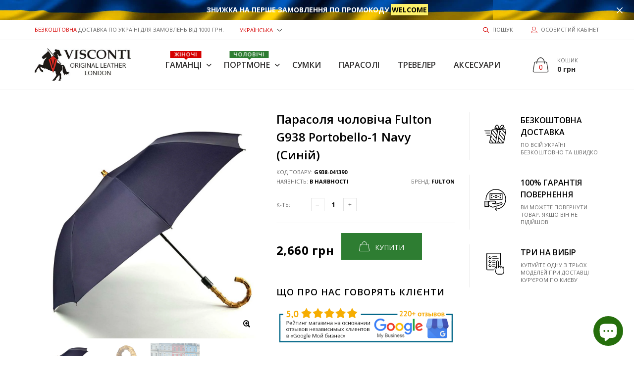

--- FILE ---
content_type: text/html; charset=utf-8
request_url: https://viscontibags.com.ua/uk/products/fulton-g938-portobello-1-navy
body_size: 55971
content:

<!doctype html>
<!--[if IE 9]> <html class="ie9 no-js" lang="ru"  itemscope itemtype="http://schema.org/WebPage"> <![endif]-->
<!--[if (gt IE 9)|!(IE)]><!--> <html class="no-js" lang="ru"  itemscope itemtype="http://schema.org/WebPage"> <!--<![endif]-->
<head>
  <!-- Basic page needs ================================================== -->
<meta charset="utf-8">


<link rel="icon" href="//viscontibags.com.ua/cdn/shop/files/favicon_small.jpg?v=1614286609"  />
<!-- Goodwin Version 1.4.0 -->

<!-- Noindex Collection -->
  
  
<!-- Noindex Collection End -->

<!-- Custom Meta Start -->

<title> Парасоля чоловіча Fulton G938 Portobello-1 Navy (Синій)  
     &ndash; Viscontibags 
</title>

    <meta name="description" content="Замовляйте парасольку з безкоштовною доставкою. Механізм парасольки: Напівавтомат. Тип парасольки: Складаний. Стать: Чоловіча. Основний колір: Темно-синій. Матеріал бані: Поліестер. Матеріал ручки: Дерево. Матеріал спиць: Сталь. Матеріал стрижня: Сталь. Гарантія: 1 рік">




<!-- Social meta ================================================== -->


  <meta property="og:type" content="product">
  <meta property="og:title" content="Парасоля чоловіча Fulton G938 Portobello-1 Navy (Синій)">
  <meta property="og:url" content="https://viscontibags.com.ua/uk/products/fulton-g938-portobello-1-navy">
  
    <meta property="og:image" content="http://viscontibags.com.ua/cdn/shop/files/g938-portobello-1--navy-1-1200x1200_grande.jpg?v=1751897393">
    <meta property="og:image:secure_url" content="https://viscontibags.com.ua/cdn/shop/files/g938-portobello-1--navy-1-1200x1200_grande.jpg?v=1751897393">
  
    <meta property="og:image" content="http://viscontibags.com.ua/cdn/shop/files/g938-portobello-1--navy-3-1200x1200_grande.jpg?v=1751897393">
    <meta property="og:image:secure_url" content="https://viscontibags.com.ua/cdn/shop/files/g938-portobello-1--navy-3-1200x1200_grande.jpg?v=1751897393">
  
    <meta property="og:image" content="http://viscontibags.com.ua/cdn/shop/files/g938-portobello-1--navy-5-1200x1200_grande.jpg?v=1751897393">
    <meta property="og:image:secure_url" content="https://viscontibags.com.ua/cdn/shop/files/g938-portobello-1--navy-5-1200x1200_grande.jpg?v=1751897393">
  
  <meta property="og:price:amount" content="2,660">
  <meta property="og:price:currency" content="UAH">
  


  <meta property="og:description" content="Замовляйте парасольку з безкоштовною доставкою. Механізм парасольки: Напівавтомат. Тип парасольки: Складаний. Стать: Чоловіча. Основний колір: Темно-синій. Матеріал бані: Поліестер. Матеріал ручки: Дерево. Матеріал спиць: Сталь. Матеріал стрижня: Сталь. Гарантія: 1 рік">


<meta property="og:site_name" content="Viscontibags">



  <meta name="twitter:card" content="summary">




  <meta name="twitter:title" content="Парасоля чоловіча Fulton G938 Portobello-1 Navy (Синій)">
  <meta name="twitter:description" content="&lt;table width=&quot;100%&quot; style=&quot;width: 100%;&quot;&gt;

&lt;tbody&gt;

&lt;tr&gt;

&lt;td style=&quot;width: 67.3145%;&quot;&gt; Модель:&lt;/td&gt;

&lt;td style=&quot;width: 31.2721%;&quot; itemprop=&quot;value&quot;&gt; &lt;span&gt;G938-041390&lt;/span&gt;
&lt;/td&gt;


&lt;/tr&gt;

&lt;tr&gt;

&lt;td style=&quot;width: 67.3145%;&quot;&gt; Механізм парасольки:&lt;/td&gt;

&lt;td style=&quot;width: 31.2721%;&quot;&gt; Напівавтомат;&lt;/td&gt;


&lt;/tr&gt;

&lt;tr&gt;

&lt;td style=&quot;width: 67.3145%;&quot;&gt; Тип парасольки:&lt;/td&gt;

&lt;td style=&quot;width: 31.2721%;&quot;&gt; Складаний;&lt;/td&gt;


&lt;/tr&gt;

&lt;tr&gt;

&lt;td style=&quot;width: 67.3145%;&quot;&gt; Підлога:&lt;/td&gt;

&lt;td style=&quot;width: 31.2721%;&quot;&gt; Чоловічий;&lt;/td&gt;


&lt;/tr&gt;

&lt;tr&gt;

&lt;td style=&quot;width: 67.3145%;&quot;&gt; Основний колір:&lt;/td&gt;

&lt;td style=&quot;width: 31.2721%;&quot;&gt; Синій;&lt;/td&gt;


&lt;/tr&gt;

&lt;tr&gt;

&lt;td style=&quot;width: 67.3145%;&quot;&gt; Матеріал купола:&lt;/td&gt;

&lt;td style=&quot;width: 31.2721%;&quot;&gt; Поліестер;&lt;/td&gt;


&lt;/tr&gt;

&lt;tr&gt;

&lt;td style=&quot;width: 67.3145%;&quot;&gt; Матеріал ручки:&lt;/td&gt;

&lt;td style=&quot;width: 31.2721%;&quot;&gt; Бамбук;&lt;/td&gt;


&lt;/tr&gt;

&lt;tr&gt;

&lt;td style=&quot;width: 67.3145%;&quot;&gt; Матеріал спиць:&lt;/td&gt;

&lt;td style=&quot;width: 31.2721%;&quot;&gt; Фіберглас;&lt;/td&gt;


&lt;/tr&gt;

&lt;tr&gt;

&lt;td style=&quot;width: 67.3145%;&quot;&gt; Матеріал стрижня:&lt;/td&gt;

&lt;td style=&quot;width: 31.2721%;&quot;&gt; фіберглас;&lt;/td&gt;


&lt;/tr&gt;

&lt;tr&gt;

&lt;td style=&quot;width: 67.3145%;&quot;&gt; Довжина у складеному вигляді (см):&lt;/td&gt;

&lt;td style=&quot;width: 31.2721%;&quot;&gt; 57;&lt;/td&gt;


&lt;/tr&gt;

&lt;tr&gt;

&lt;td style=&quot;width: 67.3145%;&quot;&gt; Діаметр купола (см):&lt;/td&gt;

&lt;td style=&quot;width: 31.2721%;&quot;&gt; 105;&lt;/td&gt;


&lt;/tr&gt;

&lt;tr&gt;

&lt;td style=&quot;width: 67.3145%;&quot;&gt; Вага (г):&lt;/td&gt;

&lt;td style=&quot;width: 31.2721%;&quot;&gt; 400;&lt;/td&gt;


&lt;/tr&gt;

&lt;tr&gt;

&lt;td style=&quot;width: 67.3145%;&quot;&gt; Кількість спиць:&lt;/td&gt;

&lt;td style=&quot;width: 31.2721%;&quot;&gt; 8;&lt;/td&gt;


&lt;/tr&gt;

&lt;tr&gt;

&lt;td style=&quot;width: 67.3145%;&quot;&gt; Чохол:&lt;/td&gt;

&lt;td style=&quot;width: 31.2721%;&quot;&gt; є;&lt;/td&gt;


&lt;/tr&gt;

&lt;tr&gt;

&lt;td style=&quot;width: 67.3145%;&quot;&gt; Гарантія:&lt;/td&gt;

&lt;td style=&quot;width: 31.2721%;&quot;&gt; 1 рік.&lt;/td&gt;


&lt;/tr&gt;


&lt;/tbody&gt;


&lt;/table&gt;">
  <meta name="twitter:image" content="https://viscontibags.com.ua/cdn/shop/files/g938-portobello-1--navy-1-1200x1200_large.jpg?v=1751897393">
  <meta name="twitter:image:width" content="480">
  <meta name="twitter:image:height" content="480">
  
<!-- Helpers ================================================== -->
<link rel="canonical" href="https://viscontibags.com.ua/uk/products/fulton-g938-portobello-1-navy">
<meta name="viewport" content="width=device-width, initial-scale=1, minimum-scale=1, maximum-scale=1">
<!-- Bootstrap core CSS -->
<link href="//viscontibags.com.ua/cdn/shop/t/7/assets/bootstrap.min.css?v=136590083850818610911549895331" rel="stylesheet" type="text/css" media="all" />
<!-- Vendor CSS -->
<link href="//viscontibags.com.ua/cdn/shop/t/7/assets/slick.css?v=39343063755255941261549895351" rel="stylesheet" type="text/css" media="all" />
<link href="//viscontibags.com.ua/cdn/shop/t/7/assets/jquery.fancybox.min.css?v=32046022409454516561549895343" rel="stylesheet" type="text/css" media="all" />
<link href="//viscontibags.com.ua/cdn/shop/t/7/assets/jquery.selectBox.css?v=45145739980712492421549895344" rel="stylesheet" type="text/css" media="all" />
<!-- Custom styles for this template -->

<link href="//viscontibags.com.ua/cdn/shop/t/7/assets/style.css?v=120426680423865147101565703640" rel="stylesheet" type="text/css" media="all" />
<link href="//viscontibags.com.ua/cdn/shop/t/7/assets/animate.min.css?v=124708464868505206441549895329" rel="stylesheet" type="text/css" media="all" />
<!--icon font-->
<link href="//viscontibags.com.ua/cdn/shop/t/7/assets/icomoon.css?v=132647227247604448891549895336" rel="stylesheet" type="text/css" media="all" />
<!-- Custom + rtl -->


    <link href="//viscontibags.com.ua/cdn/shop/t/7/assets/style-theme-light.scss.css?v=89021023525245818831764145175" rel="stylesheet" type="text/css" media="all" />


<link href="//viscontibags.com.ua/cdn/shop/t/7/assets/custom.css?v=99758710470259961871637673068" rel="stylesheet" type="text/css" media="all" />
<!--custom font-->
<link href="https://fonts.googleapis.com/css?family=Montserrat:100,100i,200,200i,300,300i,400,400i,500,500i,600,600i,700,700i,800,800i,900,900i" rel="stylesheet">
<link href="https://fonts.googleapis.com/css?family=Open+Sans:300,300i,400,400i,600,600i,700,700i,800,800i" rel="stylesheet">






<script src="//viscontibags.com.ua/cdn/shop/t/7/assets/jquery.min.js?v=98113469058130162841549895344" ></script>
<script src="//viscontibags.com.ua/cdn/shop/t/7/assets/jquery.cookie.min.js?v=36065365654607405641549895342" ></script>
<script>
    var price_format = "{{amount_no_decimals}} грн";
    var moneyFormat = "{{amount_no_decimals}} грн";
    locale = [];
    window.shopCurrency = "UAH";
    window.supported_currencies = "";
    checkout_popup_free_shipping_count = 0;
    checkout_popup_free_shipping_yes = false;
    free_shipping_header_cart_yes = true;
    locales={
        recently_added_items:"Нещодавно доданий товар&#x200E;",
        no_items_in_cart:"Ваша корзина порожня",
        remove:"Видалити",
        edit:"редагувати",
        price:"ціна",
        empty_minicart_text_1:"ВАШ КОШИК ПОРОЖНІЙ",
        empty_minicart_text_2:"Не роздумуйте",
        empty_minicart_text_3:"У нас широкий асортимент продукції! Переконайтеся в цьому!",
        recently_added_items:"Нещодавно доданий товар&#x200E;",
        subtotal:"Підсумок",
        go_to_checkout:"Перейти до оформлення замовлення",
        view_cart:"переглянути кошик",
        qty:"Кількість",
        apply:"Застосувати",
        added:"Додано",
        add_to_cart:"Додати в кошик",
        adding:"Додавання...",
        days:"ДНІ",
        hrs:"ГОДИНА",
        min:"ХВ",
        sec:"СЕК",
        inventory_error:"На жаль, товарів більше немає!",
        inventory_error:"На жаль, товарів більше немає!",
        checkout_popup_free_condition_text:'Spend<span class="free-shipping-current"></span> more and get free shipping!',
        free_shipping_from:"безкоштовна доставка від",
        congrats:"Вітаємо! Ви отримали безкоштовну доставку!"
    }
</script>

<script src="//viscontibags.com.ua/cdn/shop/t/7/assets/one-click-buy.js?v=123583828889471728741553769766" ></script>


  <script>window.performance && window.performance.mark && window.performance.mark('shopify.content_for_header.start');</script><meta name="google-site-verification" content="-G5-dUeBo1BpK9toUvIExP2OJd8puQHq5fa_RAq46Ec">
<meta id="shopify-digital-wallet" name="shopify-digital-wallet" content="/13666267/digital_wallets/dialog">
<link rel="alternate" hreflang="x-default" href="https://viscontibags.com.ua/products/fulton-g938-portobello-1-navy">
<link rel="alternate" hreflang="ru" href="https://viscontibags.com.ua/products/fulton-g938-portobello-1-navy">
<link rel="alternate" hreflang="uk" href="https://viscontibags.com.ua/uk/products/fulton-g938-portobello-1-navy">
<link rel="alternate" type="application/json+oembed" href="https://viscontibags.com.ua/uk/products/fulton-g938-portobello-1-navy.oembed">
<script async="async" src="/checkouts/internal/preloads.js?locale=uk-UA"></script>
<script id="shopify-features" type="application/json">{"accessToken":"d9f73e2eb88c9b692aa187b5511e0066","betas":["rich-media-storefront-analytics"],"domain":"viscontibags.com.ua","predictiveSearch":true,"shopId":13666267,"locale":"ru"}</script>
<script>var Shopify = Shopify || {};
Shopify.shop = "viscontibags.myshopify.com";
Shopify.locale = "uk";
Shopify.currency = {"active":"UAH","rate":"1.0"};
Shopify.country = "UA";
Shopify.theme = {"name":"goodwin-shopify-theme-v-1-4","id":37934628957,"schema_name":"Goodwin","schema_version":"1.4","theme_store_id":null,"role":"main"};
Shopify.theme.handle = "null";
Shopify.theme.style = {"id":null,"handle":null};
Shopify.cdnHost = "viscontibags.com.ua/cdn";
Shopify.routes = Shopify.routes || {};
Shopify.routes.root = "/uk/";</script>
<script type="module">!function(o){(o.Shopify=o.Shopify||{}).modules=!0}(window);</script>
<script>!function(o){function n(){var o=[];function n(){o.push(Array.prototype.slice.apply(arguments))}return n.q=o,n}var t=o.Shopify=o.Shopify||{};t.loadFeatures=n(),t.autoloadFeatures=n()}(window);</script>
<script id="shop-js-analytics" type="application/json">{"pageType":"product"}</script>
<script defer="defer" async type="module" src="//viscontibags.com.ua/cdn/shopifycloud/shop-js/modules/v2/client.init-shop-cart-sync_BT-GjEfc.en.esm.js"></script>
<script defer="defer" async type="module" src="//viscontibags.com.ua/cdn/shopifycloud/shop-js/modules/v2/chunk.common_D58fp_Oc.esm.js"></script>
<script defer="defer" async type="module" src="//viscontibags.com.ua/cdn/shopifycloud/shop-js/modules/v2/chunk.modal_xMitdFEc.esm.js"></script>
<script type="module">
  await import("//viscontibags.com.ua/cdn/shopifycloud/shop-js/modules/v2/client.init-shop-cart-sync_BT-GjEfc.en.esm.js");
await import("//viscontibags.com.ua/cdn/shopifycloud/shop-js/modules/v2/chunk.common_D58fp_Oc.esm.js");
await import("//viscontibags.com.ua/cdn/shopifycloud/shop-js/modules/v2/chunk.modal_xMitdFEc.esm.js");

  window.Shopify.SignInWithShop?.initShopCartSync?.({"fedCMEnabled":true,"windoidEnabled":true});

</script>
<script>(function() {
  var isLoaded = false;
  function asyncLoad() {
    if (isLoaded) return;
    isLoaded = true;
    var urls = ["https:\/\/cdn.nfcube.com\/120ae6bce8c63875f0c48dd71b422910.js?shop=viscontibags.myshopify.com","https:\/\/cdn.pushowl.com\/latest\/sdks\/pushowl-shopify.js?subdomain=viscontibags\u0026environment=production\u0026guid=6142ce34-8c74-4c6e-8e89-08d3798bb230\u0026shop=viscontibags.myshopify.com"];
    for (var i = 0; i < urls.length; i++) {
      var s = document.createElement('script');
      s.type = 'text/javascript';
      s.async = true;
      s.src = urls[i];
      var x = document.getElementsByTagName('script')[0];
      x.parentNode.insertBefore(s, x);
    }
  };
  if(window.attachEvent) {
    window.attachEvent('onload', asyncLoad);
  } else {
    window.addEventListener('load', asyncLoad, false);
  }
})();</script>
<script id="__st">var __st={"a":13666267,"offset":-18000,"reqid":"6554ec51-2edd-4238-8cb1-f44e20228c9f-1769051401","pageurl":"viscontibags.com.ua\/uk\/products\/fulton-g938-portobello-1-navy","u":"a1bdfab19754","p":"product","rtyp":"product","rid":8464363127035};</script>
<script>window.ShopifyPaypalV4VisibilityTracking = true;</script>
<script id="captcha-bootstrap">!function(){'use strict';const t='contact',e='account',n='new_comment',o=[[t,t],['blogs',n],['comments',n],[t,'customer']],c=[[e,'customer_login'],[e,'guest_login'],[e,'recover_customer_password'],[e,'create_customer']],r=t=>t.map((([t,e])=>`form[action*='/${t}']:not([data-nocaptcha='true']) input[name='form_type'][value='${e}']`)).join(','),a=t=>()=>t?[...document.querySelectorAll(t)].map((t=>t.form)):[];function s(){const t=[...o],e=r(t);return a(e)}const i='password',u='form_key',d=['recaptcha-v3-token','g-recaptcha-response','h-captcha-response',i],f=()=>{try{return window.sessionStorage}catch{return}},m='__shopify_v',_=t=>t.elements[u];function p(t,e,n=!1){try{const o=window.sessionStorage,c=JSON.parse(o.getItem(e)),{data:r}=function(t){const{data:e,action:n}=t;return t[m]||n?{data:e,action:n}:{data:t,action:n}}(c);for(const[e,n]of Object.entries(r))t.elements[e]&&(t.elements[e].value=n);n&&o.removeItem(e)}catch(o){console.error('form repopulation failed',{error:o})}}const l='form_type',E='cptcha';function T(t){t.dataset[E]=!0}const w=window,h=w.document,L='Shopify',v='ce_forms',y='captcha';let A=!1;((t,e)=>{const n=(g='f06e6c50-85a8-45c8-87d0-21a2b65856fe',I='https://cdn.shopify.com/shopifycloud/storefront-forms-hcaptcha/ce_storefront_forms_captcha_hcaptcha.v1.5.2.iife.js',D={infoText:'Защищено с помощью hCaptcha',privacyText:'Конфиденциальность',termsText:'Условия'},(t,e,n)=>{const o=w[L][v],c=o.bindForm;if(c)return c(t,g,e,D).then(n);var r;o.q.push([[t,g,e,D],n]),r=I,A||(h.body.append(Object.assign(h.createElement('script'),{id:'captcha-provider',async:!0,src:r})),A=!0)});var g,I,D;w[L]=w[L]||{},w[L][v]=w[L][v]||{},w[L][v].q=[],w[L][y]=w[L][y]||{},w[L][y].protect=function(t,e){n(t,void 0,e),T(t)},Object.freeze(w[L][y]),function(t,e,n,w,h,L){const[v,y,A,g]=function(t,e,n){const i=e?o:[],u=t?c:[],d=[...i,...u],f=r(d),m=r(i),_=r(d.filter((([t,e])=>n.includes(e))));return[a(f),a(m),a(_),s()]}(w,h,L),I=t=>{const e=t.target;return e instanceof HTMLFormElement?e:e&&e.form},D=t=>v().includes(t);t.addEventListener('submit',(t=>{const e=I(t);if(!e)return;const n=D(e)&&!e.dataset.hcaptchaBound&&!e.dataset.recaptchaBound,o=_(e),c=g().includes(e)&&(!o||!o.value);(n||c)&&t.preventDefault(),c&&!n&&(function(t){try{if(!f())return;!function(t){const e=f();if(!e)return;const n=_(t);if(!n)return;const o=n.value;o&&e.removeItem(o)}(t);const e=Array.from(Array(32),(()=>Math.random().toString(36)[2])).join('');!function(t,e){_(t)||t.append(Object.assign(document.createElement('input'),{type:'hidden',name:u})),t.elements[u].value=e}(t,e),function(t,e){const n=f();if(!n)return;const o=[...t.querySelectorAll(`input[type='${i}']`)].map((({name:t})=>t)),c=[...d,...o],r={};for(const[a,s]of new FormData(t).entries())c.includes(a)||(r[a]=s);n.setItem(e,JSON.stringify({[m]:1,action:t.action,data:r}))}(t,e)}catch(e){console.error('failed to persist form',e)}}(e),e.submit())}));const S=(t,e)=>{t&&!t.dataset[E]&&(n(t,e.some((e=>e===t))),T(t))};for(const o of['focusin','change'])t.addEventListener(o,(t=>{const e=I(t);D(e)&&S(e,y())}));const B=e.get('form_key'),M=e.get(l),P=B&&M;t.addEventListener('DOMContentLoaded',(()=>{const t=y();if(P)for(const e of t)e.elements[l].value===M&&p(e,B);[...new Set([...A(),...v().filter((t=>'true'===t.dataset.shopifyCaptcha))])].forEach((e=>S(e,t)))}))}(h,new URLSearchParams(w.location.search),n,t,e,['guest_login'])})(!0,!0)}();</script>
<script integrity="sha256-4kQ18oKyAcykRKYeNunJcIwy7WH5gtpwJnB7kiuLZ1E=" data-source-attribution="shopify.loadfeatures" defer="defer" src="//viscontibags.com.ua/cdn/shopifycloud/storefront/assets/storefront/load_feature-a0a9edcb.js" crossorigin="anonymous"></script>
<script data-source-attribution="shopify.dynamic_checkout.dynamic.init">var Shopify=Shopify||{};Shopify.PaymentButton=Shopify.PaymentButton||{isStorefrontPortableWallets:!0,init:function(){window.Shopify.PaymentButton.init=function(){};var t=document.createElement("script");t.src="https://viscontibags.com.ua/cdn/shopifycloud/portable-wallets/latest/portable-wallets.ru.js",t.type="module",document.head.appendChild(t)}};
</script>
<script data-source-attribution="shopify.dynamic_checkout.buyer_consent">
  function portableWalletsHideBuyerConsent(e){var t=document.getElementById("shopify-buyer-consent"),n=document.getElementById("shopify-subscription-policy-button");t&&n&&(t.classList.add("hidden"),t.setAttribute("aria-hidden","true"),n.removeEventListener("click",e))}function portableWalletsShowBuyerConsent(e){var t=document.getElementById("shopify-buyer-consent"),n=document.getElementById("shopify-subscription-policy-button");t&&n&&(t.classList.remove("hidden"),t.removeAttribute("aria-hidden"),n.addEventListener("click",e))}window.Shopify?.PaymentButton&&(window.Shopify.PaymentButton.hideBuyerConsent=portableWalletsHideBuyerConsent,window.Shopify.PaymentButton.showBuyerConsent=portableWalletsShowBuyerConsent);
</script>
<script data-source-attribution="shopify.dynamic_checkout.cart.bootstrap">document.addEventListener("DOMContentLoaded",(function(){function t(){return document.querySelector("shopify-accelerated-checkout-cart, shopify-accelerated-checkout")}if(t())Shopify.PaymentButton.init();else{new MutationObserver((function(e,n){t()&&(Shopify.PaymentButton.init(),n.disconnect())})).observe(document.body,{childList:!0,subtree:!0})}}));
</script>

<script>window.performance && window.performance.mark && window.performance.mark('shopify.content_for_header.end');</script>
  
<!-- Start of Judge.me Core -->
<link rel="dns-prefetch" href="https://cdn.judge.me/">
<script data-cfasync='false' class='jdgm-settings-script'>window.jdgmSettings={"pagination":5,"disable_web_reviews":false,"badge_no_review_text":"Поки немає відгуків","badge_n_reviews_text":"{{ n }} відгук/відгуків","badge_star_color":"#f9a825","hide_badge_preview_if_no_reviews":true,"badge_hide_text":false,"enforce_center_preview_badge":false,"widget_title":"Відгук покупця про {{ product_name }}","widget_open_form_text":"Написати відгук","widget_close_form_text":"Відмінити відгук","widget_refresh_page_text":"Оновити сторінку","widget_summary_text":"На основі {{ number_of_reviews }} відгука/відгуків","widget_no_review_text":"Поки немає відгуків","widget_name_field_text":"Відображуване ім'я","widget_verified_name_field_text":"Ваше Ім 'я","widget_name_placeholder_text":"Введіть ваше Ім 'я","widget_required_field_error_text":"Поле обов'язкове до заповнення","widget_email_field_text":"Електронна адреса","widget_verified_email_field_text":"Електронна адреса (не відображається)","widget_email_placeholder_text":"Введіть вашу електронну адресу","widget_email_field_error_text":"Будь ласка, введіть вашу дійсну електронну адресу.","widget_rating_field_text":"Оцінка","widget_review_title_field_text":"Заголовок відгуку","widget_review_title_placeholder_text":"Вкажіть ваш заголовок до відгука","widget_review_body_field_text":"Зміст відгуку","widget_review_body_placeholder_text":"Напишіть ваш коментар тут","widget_pictures_field_text":"Фото/Відео (необов'язково)","widget_submit_review_text":"Додати відгук","widget_submit_verified_review_text":"Додати відгук","widget_submit_success_msg_with_auto_publish":"Дякуємо за залишений Вами відгук, це дуже цінно для нас! Будь ласка, оновіть сторінку, щоб його переглянути.","widget_submit_success_msg_no_auto_publish":"Дякуємо! Ваш відгук буде скоро опубліковано!","widget_show_default_reviews_out_of_total_text":"Показано {{ n_reviews_shown }} із {{ n_reviews }} відгуків.","widget_show_all_link_text":"Показати всі","widget_show_less_link_text":"Показати менше","widget_author_said_text":"{{ reviewer_name }} сказав:","widget_days_text":"{{ n }} днів тому","widget_weeks_text":"{{ n }} тиждень/тижнів тому","widget_months_text":"{{ n }} місяць/місяців тому","widget_years_text":"{{ n }} рік/років тому","widget_yesterday_text":"Вчора","widget_today_text":"Сьогодні","widget_replied_text":"\u003e\u003e Відповідь на {{ shop_name }}:","widget_read_more_text":"Читати далі","widget_reviewer_name_as_initial":"","widget_rating_filter_color":"","widget_rating_filter_see_all_text":"Переглянути всі відгуки","widget_sorting_most_recent_text":"Найновіші","widget_sorting_highest_rating_text":"Спочатку з хорошою оцінкою","widget_sorting_lowest_rating_text":"Спочатку з поганою оцінкою","widget_sorting_with_pictures_text":"Тільки з фото","widget_sorting_most_helpful_text":"Найкорисніші","widget_open_question_form_text":"Задати питання","widget_reviews_subtab_text":"Відгуки","widget_questions_subtab_text":"Запитання","widget_question_label_text":"Запитання","widget_answer_label_text":"Відповідь","widget_question_placeholder_text":"Задати питання тут","widget_submit_question_text":"Відправити питання","widget_question_submit_success_text":"Дякуємо за ваше запитання! Ми повідомимо вам, коли буде отримана відповідь на питання, та його публікація.","widget_star_color":"#f9a825","verified_badge_text":"Підтверджений Клієнт","verified_badge_bg_color":"#2e7d32","verified_badge_text_color":"","verified_badge_placement":"left-of-reviewer-name","widget_review_max_height":"","widget_hide_border":false,"widget_social_share":true,"widget_thumb":false,"widget_review_location_show":false,"widget_location_format":"full_country_name","all_reviews_include_out_of_store_products":true,"all_reviews_out_of_store_text":"(за межами магазину)","all_reviews_pagination":100,"all_reviews_product_name_prefix_text":"про","enable_review_pictures":true,"enable_question_anwser":true,"widget_theme":"leex","review_date_format":"dd/mm/yyyy","default_sort_method":"most-recent","widget_product_reviews_subtab_text":"Відгук про товар","widget_shop_reviews_subtab_text":"Відгук про магазин","widget_other_products_reviews_text":"Відгуки для інших продуктів","widget_store_reviews_subtab_text":"Відгуки про магазин","widget_no_store_reviews_text":"Цей магазин ще не отримав жодного відгуку","widget_web_restriction_product_reviews_text":"Цей товар ще не отримав жодного відгуку","widget_no_items_text":"Нічого не знайдено","widget_show_more_text":"Показати більше","widget_write_a_store_review_text":"Написати відгук про магазин","widget_other_languages_heading":"Відгуки іншими мовами","widget_translate_review_text":"Перекласти відгук на {{ language }}","widget_translating_review_text":"Переклад...","widget_show_original_translation_text":"Показати оригінал ({{ language }})","widget_translate_review_failed_text":"Не вдалося перекласти відгук.","widget_translate_review_retry_text":"Повторити","widget_translate_review_try_again_later_text":"Спробуйте пізніше","show_product_url_for_grouped_product":false,"widget_sorting_pictures_first_text":"Спочатку з фото","show_pictures_on_all_rev_page_mobile":false,"show_pictures_on_all_rev_page_desktop":false,"floating_tab_hide_mobile_install_preference":false,"floating_tab_button_name":"★ Відгуки","floating_tab_title":"Нехай клієнти говорять за нас","floating_tab_button_color":"","floating_tab_button_background_color":"","floating_tab_url":"","floating_tab_url_enabled":true,"floating_tab_tab_style":"text","all_reviews_text_badge_text":"Клієнти оцінюють нас на {{ shop.metafields.judgeme.all_reviews_rating | round: 1 }}/5 на основі {{ shop.metafields.judgeme.all_reviews_count }} відгуків.","all_reviews_text_badge_text_branded_style":"{{ shop.metafields.judgeme.all_reviews_rating | round: 1 }} з 5 зірок на основі {{ shop.metafields.judgeme.all_reviews_count }} відгуків","is_all_reviews_text_badge_a_link":false,"show_stars_for_all_reviews_text_badge":false,"all_reviews_text_badge_url":"","all_reviews_text_style":"text","all_reviews_text_color_style":"judgeme_brand_color","all_reviews_text_color":"#108474","all_reviews_text_show_jm_brand":true,"featured_carousel_show_header":true,"featured_carousel_title":"Некоторые мнения клиентов о Visconti","testimonials_carousel_title":"Клієнти говорять про нас","videos_carousel_title":"Реальні історії клієнтів","cards_carousel_title":"Клієнти говорять про нас","featured_carousel_count_text":"з {{ n }} відгуків","featured_carousel_add_link_to_all_reviews_page":false,"featured_carousel_url":"","featured_carousel_show_images":true,"featured_carousel_autoslide_interval":10,"featured_carousel_arrows_on_the_sides":false,"featured_carousel_height":250,"featured_carousel_width":100,"featured_carousel_image_size":0,"featured_carousel_image_height":250,"featured_carousel_arrow_color":"#eeeeee","verified_count_badge_style":"vintage","verified_count_badge_orientation":"horizontal","verified_count_badge_color_style":"judgeme_brand_color","verified_count_badge_color":"#108474","is_verified_count_badge_a_link":true,"verified_count_badge_url":"","verified_count_badge_show_jm_brand":true,"widget_rating_preset_default":5,"widget_first_sub_tab":"product-reviews","widget_show_histogram":true,"widget_histogram_use_custom_color":false,"widget_pagination_use_custom_color":false,"widget_star_use_custom_color":true,"widget_verified_badge_use_custom_color":true,"widget_write_review_use_custom_color":false,"picture_reminder_submit_button":"Upload Pictures","enable_review_videos":true,"mute_video_by_default":false,"widget_sorting_videos_first_text":"З відео","widget_review_pending_text":"В очікуванні","featured_carousel_items_for_large_screen":4,"social_share_options_order":"Facebook,Twitter","remove_microdata_snippet":false,"disable_json_ld":true,"enable_json_ld_products":false,"preview_badge_show_question_text":false,"preview_badge_no_question_text":"Немає запитань","preview_badge_n_question_text":"{{ number_of_questions }} запитання/запитань","qa_badge_show_icon":false,"qa_badge_position":"same-row","remove_judgeme_branding":true,"widget_add_search_bar":false,"widget_search_bar_placeholder":"Пошук","widget_sorting_verified_only_text":"Тільки перевірені","featured_carousel_theme":"focused","featured_carousel_show_rating":true,"featured_carousel_show_title":true,"featured_carousel_show_body":true,"featured_carousel_show_date":false,"featured_carousel_show_reviewer":true,"featured_carousel_show_product":false,"featured_carousel_header_background_color":"#108474","featured_carousel_header_text_color":"#ffffff","featured_carousel_name_product_separator":"reviewed","featured_carousel_full_star_background":"#108474","featured_carousel_empty_star_background":"#dadada","featured_carousel_vertical_theme_background":"#f9fafb","featured_carousel_verified_badge_enable":false,"featured_carousel_verified_badge_color":"#108474","featured_carousel_border_style":"round","featured_carousel_review_line_length_limit":3,"featured_carousel_more_reviews_button_text":"Читати більше відгуків","featured_carousel_view_product_button_text":"Переглянути товар","all_reviews_page_load_reviews_on":"scroll","all_reviews_page_load_more_text":"Завантажити більше відгуків","disable_fb_tab_reviews":false,"enable_ajax_cdn_cache":false,"widget_public_name_text":"Відображається публічно","default_reviewer_name":"John Smith","default_reviewer_name_has_non_latin":true,"widget_reviewer_anonymous":"Анонім","medals_widget_title":"Медалі відгуків Judge.me","medals_widget_background_color":"#f9fafb","medals_widget_position":"footer_all_pages","medals_widget_border_color":"#f9fafb","medals_widget_verified_text_position":"left","medals_widget_use_monochromatic_version":false,"medals_widget_elements_color":"#108474","show_reviewer_avatar":true,"widget_invalid_yt_video_url_error_text":"Не вірний YouTube відео URL","widget_max_length_field_error_text":"Будь ласка, введіть не більше {0} символів.","widget_show_country_flag":false,"widget_show_collected_via_shop_app":true,"widget_verified_by_shop_badge_style":"light","widget_verified_by_shop_text":"Перевірено магазином","widget_show_photo_gallery":true,"widget_load_with_code_splitting":true,"widget_ugc_install_preference":false,"widget_ugc_title":"Створено нами, поширено вами","widget_ugc_subtitle":"Відмітьте нас, щоб побачити свою фотографію на нашій сторінці","widget_ugc_arrows_color":"#ffffff","widget_ugc_primary_button_text":"Купити зараз","widget_ugc_primary_button_background_color":"#108474","widget_ugc_primary_button_text_color":"#ffffff","widget_ugc_primary_button_border_width":"0","widget_ugc_primary_button_border_style":"none","widget_ugc_primary_button_border_color":"#108474","widget_ugc_primary_button_border_radius":"25","widget_ugc_secondary_button_text":"Завантажити більше","widget_ugc_secondary_button_background_color":"#ffffff","widget_ugc_secondary_button_text_color":"#108474","widget_ugc_secondary_button_border_width":"2","widget_ugc_secondary_button_border_style":"solid","widget_ugc_secondary_button_border_color":"#108474","widget_ugc_secondary_button_border_radius":"25","widget_ugc_reviews_button_text":"Переглянути відгуки","widget_ugc_reviews_button_background_color":"#ffffff","widget_ugc_reviews_button_text_color":"#108474","widget_ugc_reviews_button_border_width":"2","widget_ugc_reviews_button_border_style":"solid","widget_ugc_reviews_button_border_color":"#108474","widget_ugc_reviews_button_border_radius":"25","widget_ugc_reviews_button_link_to":"judgeme-reviews-page","widget_ugc_show_post_date":true,"widget_ugc_max_width":"800","widget_rating_metafield_value_type":true,"widget_primary_color":"#108474","widget_enable_secondary_color":false,"widget_secondary_color":"#edf5f5","widget_summary_average_rating_text":"{{ average_rating }} з 5","widget_media_grid_title":"Фото та відео клієнтів","widget_media_grid_see_more_text":"Дивитися більше","widget_round_style":true,"widget_show_product_medals":true,"widget_verified_by_judgeme_text":"Перевірено Judge.me","widget_show_store_medals":true,"widget_verified_by_judgeme_text_in_store_medals":"Перевірено Judge.me","widget_media_field_exceed_quantity_message":"Вибачте, ми можемо прийняти лише {{ max_media }} для одного відгуку.","widget_media_field_exceed_limit_message":"{{ file_name }} занадто великий, будь ласка, виберіть {{ media_type }} менше {{ size_limit }}MB.","widget_review_submitted_text":"Відгук надіслано!","widget_question_submitted_text":"Запитання надіслано!","widget_close_form_text_question":"Скасувати","widget_write_your_answer_here_text":"Напишіть свою відповідь тут","widget_enabled_branded_link":true,"widget_show_collected_by_judgeme":true,"widget_reviewer_name_color":"","widget_write_review_text_color":"","widget_write_review_bg_color":"","widget_collected_by_judgeme_text":"зібрано Judge.me","widget_pagination_type":"standard","widget_load_more_text":"Завантажити більше","widget_load_more_color":"#108474","widget_full_review_text":"Повний відгук","widget_read_more_reviews_text":"Читати більше відгуків","widget_read_questions_text":"Читати запитання","widget_questions_and_answers_text":"Запитання та відповіді","widget_verified_by_text":"Перевірено","widget_verified_text":"Перевірено","widget_number_of_reviews_text":"{{ number_of_reviews }} відгуків","widget_back_button_text":"Назад","widget_next_button_text":"Далі","widget_custom_forms_filter_button":"Фільтри","custom_forms_style":"vertical","widget_show_review_information":true,"how_reviews_are_collected":"Як збираються відгуки?","widget_show_review_keywords":false,"widget_gdpr_statement":"Як ми використовуємо ваші дані: Ми зв'яжемося з вами лише щодо відгуку, який ви залишили, і лише за необхідності. Надсилаючи свій відгук, ви погоджуєтеся з \u003ca href='https://judge.me/terms' target='_blank' rel='nofollow noopener'\u003eумовами\u003c/a\u003e, \u003ca href='https://judge.me/privacy' target='_blank' rel='nofollow noopener'\u003eконфіденційністю\u003c/a\u003e та \u003ca href='https://judge.me/content-policy' target='_blank' rel='nofollow noopener'\u003eполітикою контенту\u003c/a\u003e Judge.me.","widget_multilingual_sorting_enabled":false,"widget_translate_review_content_enabled":false,"widget_translate_review_content_method":"manual","popup_widget_review_selection":"automatically_with_pictures","popup_widget_round_border_style":true,"popup_widget_show_title":true,"popup_widget_show_body":true,"popup_widget_show_reviewer":false,"popup_widget_show_product":true,"popup_widget_show_pictures":true,"popup_widget_use_review_picture":true,"popup_widget_show_on_home_page":true,"popup_widget_show_on_product_page":true,"popup_widget_show_on_collection_page":true,"popup_widget_show_on_cart_page":true,"popup_widget_position":"bottom_left","popup_widget_first_review_delay":5,"popup_widget_duration":5,"popup_widget_interval":5,"popup_widget_review_count":5,"popup_widget_hide_on_mobile":true,"review_snippet_widget_round_border_style":true,"review_snippet_widget_card_color":"#FFFFFF","review_snippet_widget_slider_arrows_background_color":"#FFFFFF","review_snippet_widget_slider_arrows_color":"#000000","review_snippet_widget_star_color":"#108474","show_product_variant":false,"all_reviews_product_variant_label_text":"Варіант: ","widget_show_verified_branding":false,"widget_ai_summary_title":"Покупці кажуть","widget_ai_summary_disclaimer":"Підсумок відгуків на основі штучного інтелекту на основі останніх відгуків клієнтів","widget_show_ai_summary":false,"widget_show_ai_summary_bg":false,"widget_show_review_title_input":true,"redirect_reviewers_invited_via_email":"review_widget","request_store_review_after_product_review":false,"request_review_other_products_in_order":false,"review_form_color_scheme":"default","review_form_corner_style":"square","review_form_star_color":{},"review_form_text_color":"#333333","review_form_background_color":"#ffffff","review_form_field_background_color":"#fafafa","review_form_button_color":{},"review_form_button_text_color":"#ffffff","review_form_modal_overlay_color":"#000000","review_content_screen_title_text":"Як би ви оцінили цей продукт?","review_content_introduction_text":"Ми були б раді, якщо ви поділитеся своїми враженнями.","store_review_form_title_text":"Як би ви оцінили цю крамницю?","store_review_form_introduction_text":"Ми були б раді, якщо ви поділитеся своїми враженнями.","show_review_guidance_text":true,"one_star_review_guidance_text":"Погано","five_star_review_guidance_text":"Супер","customer_information_screen_title_text":"Про вас","customer_information_introduction_text":"Будь ласка, розкажіть нам більше про себе.","custom_questions_screen_title_text":"Ваш досвід детальніше","custom_questions_introduction_text":"Ось кілька запитань, які допоможуть нам краще зрозуміти ваш досвід.","review_submitted_screen_title_text":"Дякуємо за ваш відгук!","review_submitted_screen_thank_you_text":"Ми обробляємо його, і він скоро з'явиться в магазині.","review_submitted_screen_email_verification_text":"Будь ласка, підтвердіть свою електронну пошту, натиснувши на посилання, яке ми щойно надіслали вам. Це допомагає нам підтримувати автентичність відгуків.","review_submitted_request_store_review_text":"Чи хотіли б ви поділитися з нами своїм досвідом покупок?","review_submitted_review_other_products_text":"Чи хотіли б ви оцінити ці товари?","store_review_screen_title_text":"Хочете поділитися своїм досвідом покупок з нами?","store_review_introduction_text":"Ми цінуємо ваші відгуки і використовуємо їх для покращення. Будь ласка, поділіться будь-якими думками або пропозиціями.","reviewer_media_screen_title_picture_text":"Поділитися фото","reviewer_media_introduction_picture_text":"Завантажте фото на підтримку свого відгуку.","reviewer_media_screen_title_video_text":"Поділитися відео","reviewer_media_introduction_video_text":"Завантажте відео на підтримку свого відгуку.","reviewer_media_screen_title_picture_or_video_text":"Поділитися фото або відео","reviewer_media_introduction_picture_or_video_text":"Завантажте фото або відео на підтримку свого відгуку.","reviewer_media_youtube_url_text":"Вставте тут свій Youtube URL","advanced_settings_next_step_button_text":"Далі","advanced_settings_close_review_button_text":"Закрити","modal_write_review_flow":false,"write_review_flow_required_text":"Обов'язково","write_review_flow_privacy_message_text":"Ми цінуємо вашу приватність.","write_review_flow_anonymous_text":"Анонімний відгук","write_review_flow_visibility_text":"Це не буде видно іншим клієнтам.","write_review_flow_multiple_selection_help_text":"Виберіть скільки хочете","write_review_flow_single_selection_help_text":"Виберіть один варіант","write_review_flow_required_field_error_text":"Це поле обов'язкове","write_review_flow_invalid_email_error_text":"Введіть дійсну адресу електронної пошти","write_review_flow_max_length_error_text":"Макс. {{ max_length }} символів.","write_review_flow_media_upload_text":"\u003cb\u003eНатисніть, щоб завантажити\u003c/b\u003e або перетягніть і відпустіть","write_review_flow_gdpr_statement":"Ми зв'яжемося з вами щодо вашого відгуку лише в разі необхідності. Надсилаючи свій відгук, ви погоджуєтеся з нашими \u003ca href='https://judge.me/terms' target='_blank' rel='nofollow noopener'\u003eумовами та положеннями\u003c/a\u003e і \u003ca href='https://judge.me/privacy' target='_blank' rel='nofollow noopener'\u003eполітикою конфіденційності\u003c/a\u003e.","rating_only_reviews_enabled":false,"show_negative_reviews_help_screen":false,"new_review_flow_help_screen_rating_threshold":3,"negative_review_resolution_screen_title_text":"Розкажіть нам більше","negative_review_resolution_text":"Ваш досвід важливий для нас. Якщо у вас виникли проблеми з покупкою, ми готові допомогти. Не соромтеся звертатися до нас, ми будемо раді отримати можливість виправити ситуацію.","negative_review_resolution_button_text":"Зв'яжіться з нами","negative_review_resolution_proceed_with_review_text":"Залишити відгук","negative_review_resolution_subject":"Проблема з покупкою у {{ shop_name }}.{{ order_name }}","preview_badge_collection_page_install_status":false,"widget_review_custom_css":"","preview_badge_custom_css":"","preview_badge_stars_count":"5-stars","featured_carousel_custom_css":"","floating_tab_custom_css":"","all_reviews_widget_custom_css":"","medals_widget_custom_css":"","verified_badge_custom_css":"","all_reviews_text_custom_css":"","transparency_badges_collected_via_store_invite":true,"transparency_badges_from_another_provider":true,"transparency_badges_collected_from_store_visitor":true,"transparency_badges_collected_by_verified_review_provider":true,"transparency_badges_earned_reward":true,"transparency_badges_collected_via_store_invite_text":"Відгуки зібрані через запрошення до магазину","transparency_badges_from_another_provider_text":"Відгуки зібрані від іншого постачальника","transparency_badges_collected_from_store_visitor_text":"Відгуки зібрані від відвідувача магазину","transparency_badges_written_in_google_text":"Відгук написаний в Google","transparency_badges_written_in_etsy_text":"Відгук написаний в Etsy","transparency_badges_written_in_shop_app_text":"Відгук написаний в Shop App","transparency_badges_earned_reward_text":"Відгук заслужив нагороду для наступного замовлення","product_review_widget_per_page":10,"widget_store_review_label_text":"Відгук магазину","checkout_comment_extension_title_on_product_page":"Customer Comments","checkout_comment_extension_num_latest_comment_show":5,"checkout_comment_extension_format":"name_and_timestamp","checkout_comment_customer_name":"last_initial","checkout_comment_comment_notification":true,"preview_badge_collection_page_install_preference":true,"preview_badge_home_page_install_preference":false,"preview_badge_product_page_install_preference":true,"review_widget_install_preference":"","review_carousel_install_preference":false,"floating_reviews_tab_install_preference":"none","verified_reviews_count_badge_install_preference":false,"all_reviews_text_install_preference":false,"review_widget_best_location":false,"judgeme_medals_install_preference":false,"review_widget_revamp_enabled":false,"review_widget_qna_enabled":false,"review_widget_header_theme":"minimal","review_widget_widget_title_enabled":true,"review_widget_header_text_size":"medium","review_widget_header_text_weight":"regular","review_widget_average_rating_style":"compact","review_widget_bar_chart_enabled":true,"review_widget_bar_chart_type":"numbers","review_widget_bar_chart_style":"standard","review_widget_expanded_media_gallery_enabled":false,"review_widget_reviews_section_theme":"standard","review_widget_image_style":"thumbnails","review_widget_review_image_ratio":"square","review_widget_stars_size":"medium","review_widget_verified_badge":"standard_text","review_widget_review_title_text_size":"medium","review_widget_review_text_size":"medium","review_widget_review_text_length":"medium","review_widget_number_of_columns_desktop":3,"review_widget_carousel_transition_speed":5,"review_widget_custom_questions_answers_display":"always","review_widget_button_text_color":"#FFFFFF","review_widget_text_color":"#000000","review_widget_lighter_text_color":"#7B7B7B","review_widget_corner_styling":"soft","review_widget_review_word_singular":"відгук","review_widget_review_word_plural":"відгуки","review_widget_voting_label":"Корисно?","review_widget_shop_reply_label":"Відповідь від {{ shop_name }}:","review_widget_filters_title":"Фільтри","qna_widget_question_word_singular":"Питання","qna_widget_question_word_plural":"Питання","qna_widget_answer_reply_label":"Відповідь від {{ answerer_name }}:","qna_content_screen_title_text":"Питання про цей продукт","qna_widget_question_required_field_error_text":"Будь ласка, введіть ваше питання.","qna_widget_flow_gdpr_statement":"Ми зв'яжемося з вами лише стосовно вашого питання, якщо це необхідно. Надсилаючи ваше питання, ви погоджуєтеся з нашими \u003ca href='https://judge.me/terms' target='_blank' rel='nofollow noopener'\u003eумовами та умовами\u003c/a\u003e і \u003ca href='https://judge.me/privacy' target='_blank' rel='nofollow noopener'\u003eполітикою конфіденційності\u003c/a\u003e.","qna_widget_question_submitted_text":"Дякуємо за ваше питання!","qna_widget_close_form_text_question":"Закрити","qna_widget_question_submit_success_text":"Ми повідомимо вас електронною поштою, коли відповімо на ваше питання.","all_reviews_widget_v2025_enabled":false,"all_reviews_widget_v2025_header_theme":"default","all_reviews_widget_v2025_widget_title_enabled":true,"all_reviews_widget_v2025_header_text_size":"medium","all_reviews_widget_v2025_header_text_weight":"regular","all_reviews_widget_v2025_average_rating_style":"compact","all_reviews_widget_v2025_bar_chart_enabled":true,"all_reviews_widget_v2025_bar_chart_type":"numbers","all_reviews_widget_v2025_bar_chart_style":"standard","all_reviews_widget_v2025_expanded_media_gallery_enabled":false,"all_reviews_widget_v2025_show_store_medals":true,"all_reviews_widget_v2025_show_photo_gallery":true,"all_reviews_widget_v2025_show_review_keywords":false,"all_reviews_widget_v2025_show_ai_summary":false,"all_reviews_widget_v2025_show_ai_summary_bg":false,"all_reviews_widget_v2025_add_search_bar":false,"all_reviews_widget_v2025_default_sort_method":"most-recent","all_reviews_widget_v2025_reviews_per_page":10,"all_reviews_widget_v2025_reviews_section_theme":"default","all_reviews_widget_v2025_image_style":"thumbnails","all_reviews_widget_v2025_review_image_ratio":"square","all_reviews_widget_v2025_stars_size":"medium","all_reviews_widget_v2025_verified_badge":"bold_badge","all_reviews_widget_v2025_review_title_text_size":"medium","all_reviews_widget_v2025_review_text_size":"medium","all_reviews_widget_v2025_review_text_length":"medium","all_reviews_widget_v2025_number_of_columns_desktop":3,"all_reviews_widget_v2025_carousel_transition_speed":5,"all_reviews_widget_v2025_custom_questions_answers_display":"always","all_reviews_widget_v2025_show_product_variant":false,"all_reviews_widget_v2025_show_reviewer_avatar":true,"all_reviews_widget_v2025_reviewer_name_as_initial":"","all_reviews_widget_v2025_review_location_show":false,"all_reviews_widget_v2025_location_format":"","all_reviews_widget_v2025_show_country_flag":false,"all_reviews_widget_v2025_verified_by_shop_badge_style":"light","all_reviews_widget_v2025_social_share":false,"all_reviews_widget_v2025_social_share_options_order":"Facebook,Twitter,LinkedIn,Pinterest","all_reviews_widget_v2025_pagination_type":"standard","all_reviews_widget_v2025_button_text_color":"#FFFFFF","all_reviews_widget_v2025_text_color":"#000000","all_reviews_widget_v2025_lighter_text_color":"#7B7B7B","all_reviews_widget_v2025_corner_styling":"soft","all_reviews_widget_v2025_title":"Відгуки клієнтів","all_reviews_widget_v2025_ai_summary_title":"Клієнти кажуть про цей магазин","all_reviews_widget_v2025_no_review_text":"Будьте першим, хто напише відгук","platform":"shopify","branding_url":"https://app.judge.me/reviews/stores/viscontibags.com.ua","branding_text":"Працює на Judge.me","locale":"en","reply_name":"Viscontibags","widget_version":"3.0","footer":true,"autopublish":true,"review_dates":true,"enable_custom_form":false,"shop_use_review_site":true,"shop_locale":"uk","enable_multi_locales_translations":true,"show_review_title_input":true,"review_verification_email_status":"always","can_be_branded":true,"reply_name_text":"Viscontibags"};</script> <style class='jdgm-settings-style'>﻿.jdgm-xx{left:0}:root{--jdgm-primary-color: #108474;--jdgm-secondary-color: rgba(16,132,116,0.1);--jdgm-star-color: #f9a825;--jdgm-write-review-text-color: white;--jdgm-write-review-bg-color: #108474;--jdgm-paginate-color: #108474;--jdgm-border-radius: 10;--jdgm-reviewer-name-color: #108474}.jdgm-histogram__bar-content{background-color:#108474}.jdgm-rev[data-verified-buyer=true] .jdgm-rev__icon.jdgm-rev__icon:after,.jdgm-rev__buyer-badge.jdgm-rev__buyer-badge{color:white;background-color:#2e7d32}.jdgm-review-widget--small .jdgm-gallery.jdgm-gallery .jdgm-gallery__thumbnail-link:nth-child(8) .jdgm-gallery__thumbnail-wrapper.jdgm-gallery__thumbnail-wrapper:before{content:"Дивитися більше"}@media only screen and (min-width: 768px){.jdgm-gallery.jdgm-gallery .jdgm-gallery__thumbnail-link:nth-child(8) .jdgm-gallery__thumbnail-wrapper.jdgm-gallery__thumbnail-wrapper:before{content:"Дивитися більше"}}.jdgm-preview-badge .jdgm-star.jdgm-star{color:#f9a825}.jdgm-prev-badge[data-average-rating='0.00']{display:none !important}.jdgm-author-all-initials{display:none !important}.jdgm-author-last-initial{display:none !important}.jdgm-rev-widg__title{visibility:hidden}.jdgm-rev-widg__summary-text{visibility:hidden}.jdgm-prev-badge__text{visibility:hidden}.jdgm-rev__prod-link-prefix:before{content:'про'}.jdgm-rev__variant-label:before{content:'Варіант: '}.jdgm-rev__out-of-store-text:before{content:'(за межами магазину)'}@media only screen and (min-width: 768px){.jdgm-rev__pics .jdgm-rev_all-rev-page-picture-separator,.jdgm-rev__pics .jdgm-rev__product-picture{display:none}}@media only screen and (max-width: 768px){.jdgm-rev__pics .jdgm-rev_all-rev-page-picture-separator,.jdgm-rev__pics .jdgm-rev__product-picture{display:none}}.jdgm-preview-badge[data-template="index"]{display:none !important}.jdgm-review-widget[data-from-snippet="true"]{display:none !important}.jdgm-verified-count-badget[data-from-snippet="true"]{display:none !important}.jdgm-carousel-wrapper[data-from-snippet="true"]{display:none !important}.jdgm-all-reviews-text[data-from-snippet="true"]{display:none !important}.jdgm-medals-section[data-from-snippet="true"]{display:none !important}.jdgm-ugc-media-wrapper[data-from-snippet="true"]{display:none !important}.jdgm-review-snippet-widget .jdgm-rev-snippet-widget__cards-container .jdgm-rev-snippet-card{border-radius:8px;background:#fff}.jdgm-review-snippet-widget .jdgm-rev-snippet-widget__cards-container .jdgm-rev-snippet-card__rev-rating .jdgm-star{color:#108474}.jdgm-review-snippet-widget .jdgm-rev-snippet-widget__prev-btn,.jdgm-review-snippet-widget .jdgm-rev-snippet-widget__next-btn{border-radius:50%;background:#fff}.jdgm-review-snippet-widget .jdgm-rev-snippet-widget__prev-btn>svg,.jdgm-review-snippet-widget .jdgm-rev-snippet-widget__next-btn>svg{fill:#000}.jdgm-full-rev-modal.rev-snippet-widget .jm-mfp-container .jm-mfp-content,.jdgm-full-rev-modal.rev-snippet-widget .jm-mfp-container .jdgm-full-rev__icon,.jdgm-full-rev-modal.rev-snippet-widget .jm-mfp-container .jdgm-full-rev__pic-img,.jdgm-full-rev-modal.rev-snippet-widget .jm-mfp-container .jdgm-full-rev__reply{border-radius:8px}.jdgm-full-rev-modal.rev-snippet-widget .jm-mfp-container .jdgm-full-rev[data-verified-buyer="true"] .jdgm-full-rev__icon::after{border-radius:8px}.jdgm-full-rev-modal.rev-snippet-widget .jm-mfp-container .jdgm-full-rev .jdgm-rev__buyer-badge{border-radius:calc( 8px / 2 )}.jdgm-full-rev-modal.rev-snippet-widget .jm-mfp-container .jdgm-full-rev .jdgm-full-rev__replier::before{content:'Viscontibags'}.jdgm-full-rev-modal.rev-snippet-widget .jm-mfp-container .jdgm-full-rev .jdgm-full-rev__product-button{border-radius:calc( 8px * 6 )}
</style> <style class='jdgm-settings-style'></style> <script data-cfasync="false" type="text/javascript" async src="https://cdnwidget.judge.me/shopify_v2/leex.js" id="judgeme_widget_leex_js"></script>
<link id="judgeme_widget_leex_css" rel="stylesheet" type="text/css" media="nope!" onload="this.media='all'" href="https://cdnwidget.judge.me/widget_v3/theme/leex.css">

  
  
  
  <style class='jdgm-miracle-styles'>
  @-webkit-keyframes jdgm-spin{0%{-webkit-transform:rotate(0deg);-ms-transform:rotate(0deg);transform:rotate(0deg)}100%{-webkit-transform:rotate(359deg);-ms-transform:rotate(359deg);transform:rotate(359deg)}}@keyframes jdgm-spin{0%{-webkit-transform:rotate(0deg);-ms-transform:rotate(0deg);transform:rotate(0deg)}100%{-webkit-transform:rotate(359deg);-ms-transform:rotate(359deg);transform:rotate(359deg)}}@font-face{font-family:'JudgemeStar';src:url("[data-uri]") format("woff");font-weight:normal;font-style:normal}.jdgm-star{font-family:'JudgemeStar';display:inline !important;text-decoration:none !important;padding:0 4px 0 0 !important;margin:0 !important;font-weight:bold;opacity:1;-webkit-font-smoothing:antialiased;-moz-osx-font-smoothing:grayscale}.jdgm-star:hover{opacity:1}.jdgm-star:last-of-type{padding:0 !important}.jdgm-star.jdgm--on:before{content:"\e000"}.jdgm-star.jdgm--off:before{content:"\e001"}.jdgm-star.jdgm--half:before{content:"\e002"}.jdgm-widget *{margin:0;line-height:1.4;-webkit-box-sizing:border-box;-moz-box-sizing:border-box;box-sizing:border-box;-webkit-overflow-scrolling:touch}.jdgm-hidden{display:none !important;visibility:hidden !important}.jdgm-temp-hidden{display:none}.jdgm-spinner{width:40px;height:40px;margin:auto;border-radius:50%;border-top:2px solid #eee;border-right:2px solid #eee;border-bottom:2px solid #eee;border-left:2px solid #ccc;-webkit-animation:jdgm-spin 0.8s infinite linear;animation:jdgm-spin 0.8s infinite linear}.jdgm-prev-badge{display:block !important}

</style>


  
  
   


<script data-cfasync='false' class='jdgm-script'>
!function(e){window.jdgm=window.jdgm||{},jdgm.CDN_HOST="https://cdn.judge.me/",
jdgm.docReady=function(d){(e.attachEvent?"complete"===e.readyState:"loading"!==e.readyState)?
setTimeout(d,0):e.addEventListener("DOMContentLoaded",d)},jdgm.loadCSS=function(d,t,o,s){
!o&&jdgm.loadCSS.requestedUrls.indexOf(d)>=0||(jdgm.loadCSS.requestedUrls.push(d),
(s=e.createElement("link")).rel="stylesheet",s.class="jdgm-stylesheet",s.media="nope!",
s.href=d,s.onload=function(){this.media="all",t&&setTimeout(t)},e.body.appendChild(s))},
jdgm.loadCSS.requestedUrls=[],jdgm.docReady(function(){(window.jdgmLoadCSS||e.querySelectorAll(
".jdgm-widget, .jdgm-all-reviews-page").length>0)&&(jdgmSettings.widget_load_with_code_splitting?
parseFloat(jdgmSettings.widget_version)>=3?jdgm.loadCSS(jdgm.CDN_HOST+"widget_v3/base.css"):
jdgm.loadCSS(jdgm.CDN_HOST+"widget/base.css"):jdgm.loadCSS(jdgm.CDN_HOST+"shopify_v2.css"))})}(document);
</script>
<script async data-cfasync="false" type="text/javascript" src="https://cdn.judge.me/loader.js"></script>

<noscript><link rel="stylesheet" type="text/css" media="all" href="https://cdn.judge.me/shopify_v2.css"></noscript>
<!-- End of Judge.me Core -->


  <!-- START Global site tag (gtag.js) - Google Ads -->
  <script async src="https://www.googletagmanager.com/gtag/js?id=AW-997477036"></script>
  <script>
    window.dataLayer = window.dataLayer || [];
    function gtag(){dataLayer.push(arguments);}
    gtag('js', new Date());

    gtag('config','AW-997477036');
  </script>
<!-- END Global site tag (gtag.js) - Google Ads -->
<!-- START Event snippet for dynamic remarketing -->

<script>
 gtag('event', 'view_item', {
 'send_to': 'AW-997477036',
 'ecomm_pagetype': 'product',
 'ecomm_prodid': 8464363127035,
 'ecomm_totalvalue': 2660
 });
</script>

<!-- END Event snippet for dynamic remarketing -->

<script>
    
    
    
    
    var gsf_conversion_data = {page_type : 'product', event : 'view_item', data : {product_data : [{variant_id : 45675180818683, product_id : 8464363127035, name : "Парасоля чоловіча Fulton G938 Portobello-1 Navy (Синій)", price : "2660", currency : "UAH", sku : "G938-041390", brand : "Fulton", variant : "Default Title", category : "", quantity : "-5" }], total_price : "2660", shop_currency : "UAH"}};
    
</script>
<!-- BEGIN app block: shopify://apps/judge-me-reviews/blocks/judgeme_core/61ccd3b1-a9f2-4160-9fe9-4fec8413e5d8 --><!-- Start of Judge.me Core -->






<link rel="dns-prefetch" href="https://cdnwidget.judge.me">
<link rel="dns-prefetch" href="https://cdn.judge.me">
<link rel="dns-prefetch" href="https://cdn1.judge.me">
<link rel="dns-prefetch" href="https://api.judge.me">

<script data-cfasync='false' class='jdgm-settings-script'>window.jdgmSettings={"pagination":5,"disable_web_reviews":false,"badge_no_review_text":"Поки немає відгуків","badge_n_reviews_text":"{{ n }} відгук/відгуків","badge_star_color":"#f9a825","hide_badge_preview_if_no_reviews":true,"badge_hide_text":false,"enforce_center_preview_badge":false,"widget_title":"Відгук покупця про {{ product_name }}","widget_open_form_text":"Написати відгук","widget_close_form_text":"Відмінити відгук","widget_refresh_page_text":"Оновити сторінку","widget_summary_text":"На основі {{ number_of_reviews }} відгука/відгуків","widget_no_review_text":"Поки немає відгуків","widget_name_field_text":"Відображуване ім'я","widget_verified_name_field_text":"Ваше Ім 'я","widget_name_placeholder_text":"Введіть ваше Ім 'я","widget_required_field_error_text":"Поле обов'язкове до заповнення","widget_email_field_text":"Електронна адреса","widget_verified_email_field_text":"Електронна адреса (не відображається)","widget_email_placeholder_text":"Введіть вашу електронну адресу","widget_email_field_error_text":"Будь ласка, введіть вашу дійсну електронну адресу.","widget_rating_field_text":"Оцінка","widget_review_title_field_text":"Заголовок відгуку","widget_review_title_placeholder_text":"Вкажіть ваш заголовок до відгука","widget_review_body_field_text":"Зміст відгуку","widget_review_body_placeholder_text":"Напишіть ваш коментар тут","widget_pictures_field_text":"Фото/Відео (необов'язково)","widget_submit_review_text":"Додати відгук","widget_submit_verified_review_text":"Додати відгук","widget_submit_success_msg_with_auto_publish":"Дякуємо за залишений Вами відгук, це дуже цінно для нас! Будь ласка, оновіть сторінку, щоб його переглянути.","widget_submit_success_msg_no_auto_publish":"Дякуємо! Ваш відгук буде скоро опубліковано!","widget_show_default_reviews_out_of_total_text":"Показано {{ n_reviews_shown }} із {{ n_reviews }} відгуків.","widget_show_all_link_text":"Показати всі","widget_show_less_link_text":"Показати менше","widget_author_said_text":"{{ reviewer_name }} сказав:","widget_days_text":"{{ n }} днів тому","widget_weeks_text":"{{ n }} тиждень/тижнів тому","widget_months_text":"{{ n }} місяць/місяців тому","widget_years_text":"{{ n }} рік/років тому","widget_yesterday_text":"Вчора","widget_today_text":"Сьогодні","widget_replied_text":"\u003e\u003e Відповідь на {{ shop_name }}:","widget_read_more_text":"Читати далі","widget_reviewer_name_as_initial":"","widget_rating_filter_color":"","widget_rating_filter_see_all_text":"Переглянути всі відгуки","widget_sorting_most_recent_text":"Найновіші","widget_sorting_highest_rating_text":"Спочатку з хорошою оцінкою","widget_sorting_lowest_rating_text":"Спочатку з поганою оцінкою","widget_sorting_with_pictures_text":"Тільки з фото","widget_sorting_most_helpful_text":"Найкорисніші","widget_open_question_form_text":"Задати питання","widget_reviews_subtab_text":"Відгуки","widget_questions_subtab_text":"Запитання","widget_question_label_text":"Запитання","widget_answer_label_text":"Відповідь","widget_question_placeholder_text":"Задати питання тут","widget_submit_question_text":"Відправити питання","widget_question_submit_success_text":"Дякуємо за ваше запитання! Ми повідомимо вам, коли буде отримана відповідь на питання, та його публікація.","widget_star_color":"#f9a825","verified_badge_text":"Підтверджений Клієнт","verified_badge_bg_color":"#2e7d32","verified_badge_text_color":"","verified_badge_placement":"left-of-reviewer-name","widget_review_max_height":"","widget_hide_border":false,"widget_social_share":true,"widget_thumb":false,"widget_review_location_show":false,"widget_location_format":"full_country_name","all_reviews_include_out_of_store_products":true,"all_reviews_out_of_store_text":"(за межами магазину)","all_reviews_pagination":100,"all_reviews_product_name_prefix_text":"про","enable_review_pictures":true,"enable_question_anwser":true,"widget_theme":"leex","review_date_format":"dd/mm/yyyy","default_sort_method":"most-recent","widget_product_reviews_subtab_text":"Відгук про товар","widget_shop_reviews_subtab_text":"Відгук про магазин","widget_other_products_reviews_text":"Відгуки для інших продуктів","widget_store_reviews_subtab_text":"Відгуки про магазин","widget_no_store_reviews_text":"Цей магазин ще не отримав жодного відгуку","widget_web_restriction_product_reviews_text":"Цей товар ще не отримав жодного відгуку","widget_no_items_text":"Нічого не знайдено","widget_show_more_text":"Показати більше","widget_write_a_store_review_text":"Написати відгук про магазин","widget_other_languages_heading":"Відгуки іншими мовами","widget_translate_review_text":"Перекласти відгук на {{ language }}","widget_translating_review_text":"Переклад...","widget_show_original_translation_text":"Показати оригінал ({{ language }})","widget_translate_review_failed_text":"Не вдалося перекласти відгук.","widget_translate_review_retry_text":"Повторити","widget_translate_review_try_again_later_text":"Спробуйте пізніше","show_product_url_for_grouped_product":false,"widget_sorting_pictures_first_text":"Спочатку з фото","show_pictures_on_all_rev_page_mobile":false,"show_pictures_on_all_rev_page_desktop":false,"floating_tab_hide_mobile_install_preference":false,"floating_tab_button_name":"★ Відгуки","floating_tab_title":"Нехай клієнти говорять за нас","floating_tab_button_color":"","floating_tab_button_background_color":"","floating_tab_url":"","floating_tab_url_enabled":true,"floating_tab_tab_style":"text","all_reviews_text_badge_text":"Клієнти оцінюють нас на {{ shop.metafields.judgeme.all_reviews_rating | round: 1 }}/5 на основі {{ shop.metafields.judgeme.all_reviews_count }} відгуків.","all_reviews_text_badge_text_branded_style":"{{ shop.metafields.judgeme.all_reviews_rating | round: 1 }} з 5 зірок на основі {{ shop.metafields.judgeme.all_reviews_count }} відгуків","is_all_reviews_text_badge_a_link":false,"show_stars_for_all_reviews_text_badge":false,"all_reviews_text_badge_url":"","all_reviews_text_style":"text","all_reviews_text_color_style":"judgeme_brand_color","all_reviews_text_color":"#108474","all_reviews_text_show_jm_brand":true,"featured_carousel_show_header":true,"featured_carousel_title":"Некоторые мнения клиентов о Visconti","testimonials_carousel_title":"Клієнти говорять про нас","videos_carousel_title":"Реальні історії клієнтів","cards_carousel_title":"Клієнти говорять про нас","featured_carousel_count_text":"з {{ n }} відгуків","featured_carousel_add_link_to_all_reviews_page":false,"featured_carousel_url":"","featured_carousel_show_images":true,"featured_carousel_autoslide_interval":10,"featured_carousel_arrows_on_the_sides":false,"featured_carousel_height":250,"featured_carousel_width":100,"featured_carousel_image_size":0,"featured_carousel_image_height":250,"featured_carousel_arrow_color":"#eeeeee","verified_count_badge_style":"vintage","verified_count_badge_orientation":"horizontal","verified_count_badge_color_style":"judgeme_brand_color","verified_count_badge_color":"#108474","is_verified_count_badge_a_link":true,"verified_count_badge_url":"","verified_count_badge_show_jm_brand":true,"widget_rating_preset_default":5,"widget_first_sub_tab":"product-reviews","widget_show_histogram":true,"widget_histogram_use_custom_color":false,"widget_pagination_use_custom_color":false,"widget_star_use_custom_color":true,"widget_verified_badge_use_custom_color":true,"widget_write_review_use_custom_color":false,"picture_reminder_submit_button":"Upload Pictures","enable_review_videos":true,"mute_video_by_default":false,"widget_sorting_videos_first_text":"З відео","widget_review_pending_text":"В очікуванні","featured_carousel_items_for_large_screen":4,"social_share_options_order":"Facebook,Twitter","remove_microdata_snippet":false,"disable_json_ld":true,"enable_json_ld_products":false,"preview_badge_show_question_text":false,"preview_badge_no_question_text":"Немає запитань","preview_badge_n_question_text":"{{ number_of_questions }} запитання/запитань","qa_badge_show_icon":false,"qa_badge_position":"same-row","remove_judgeme_branding":true,"widget_add_search_bar":false,"widget_search_bar_placeholder":"Пошук","widget_sorting_verified_only_text":"Тільки перевірені","featured_carousel_theme":"focused","featured_carousel_show_rating":true,"featured_carousel_show_title":true,"featured_carousel_show_body":true,"featured_carousel_show_date":false,"featured_carousel_show_reviewer":true,"featured_carousel_show_product":false,"featured_carousel_header_background_color":"#108474","featured_carousel_header_text_color":"#ffffff","featured_carousel_name_product_separator":"reviewed","featured_carousel_full_star_background":"#108474","featured_carousel_empty_star_background":"#dadada","featured_carousel_vertical_theme_background":"#f9fafb","featured_carousel_verified_badge_enable":false,"featured_carousel_verified_badge_color":"#108474","featured_carousel_border_style":"round","featured_carousel_review_line_length_limit":3,"featured_carousel_more_reviews_button_text":"Читати більше відгуків","featured_carousel_view_product_button_text":"Переглянути товар","all_reviews_page_load_reviews_on":"scroll","all_reviews_page_load_more_text":"Завантажити більше відгуків","disable_fb_tab_reviews":false,"enable_ajax_cdn_cache":false,"widget_public_name_text":"Відображається публічно","default_reviewer_name":"John Smith","default_reviewer_name_has_non_latin":true,"widget_reviewer_anonymous":"Анонім","medals_widget_title":"Медалі відгуків Judge.me","medals_widget_background_color":"#f9fafb","medals_widget_position":"footer_all_pages","medals_widget_border_color":"#f9fafb","medals_widget_verified_text_position":"left","medals_widget_use_monochromatic_version":false,"medals_widget_elements_color":"#108474","show_reviewer_avatar":true,"widget_invalid_yt_video_url_error_text":"Не вірний YouTube відео URL","widget_max_length_field_error_text":"Будь ласка, введіть не більше {0} символів.","widget_show_country_flag":false,"widget_show_collected_via_shop_app":true,"widget_verified_by_shop_badge_style":"light","widget_verified_by_shop_text":"Перевірено магазином","widget_show_photo_gallery":true,"widget_load_with_code_splitting":true,"widget_ugc_install_preference":false,"widget_ugc_title":"Створено нами, поширено вами","widget_ugc_subtitle":"Відмітьте нас, щоб побачити свою фотографію на нашій сторінці","widget_ugc_arrows_color":"#ffffff","widget_ugc_primary_button_text":"Купити зараз","widget_ugc_primary_button_background_color":"#108474","widget_ugc_primary_button_text_color":"#ffffff","widget_ugc_primary_button_border_width":"0","widget_ugc_primary_button_border_style":"none","widget_ugc_primary_button_border_color":"#108474","widget_ugc_primary_button_border_radius":"25","widget_ugc_secondary_button_text":"Завантажити більше","widget_ugc_secondary_button_background_color":"#ffffff","widget_ugc_secondary_button_text_color":"#108474","widget_ugc_secondary_button_border_width":"2","widget_ugc_secondary_button_border_style":"solid","widget_ugc_secondary_button_border_color":"#108474","widget_ugc_secondary_button_border_radius":"25","widget_ugc_reviews_button_text":"Переглянути відгуки","widget_ugc_reviews_button_background_color":"#ffffff","widget_ugc_reviews_button_text_color":"#108474","widget_ugc_reviews_button_border_width":"2","widget_ugc_reviews_button_border_style":"solid","widget_ugc_reviews_button_border_color":"#108474","widget_ugc_reviews_button_border_radius":"25","widget_ugc_reviews_button_link_to":"judgeme-reviews-page","widget_ugc_show_post_date":true,"widget_ugc_max_width":"800","widget_rating_metafield_value_type":true,"widget_primary_color":"#108474","widget_enable_secondary_color":false,"widget_secondary_color":"#edf5f5","widget_summary_average_rating_text":"{{ average_rating }} з 5","widget_media_grid_title":"Фото та відео клієнтів","widget_media_grid_see_more_text":"Дивитися більше","widget_round_style":true,"widget_show_product_medals":true,"widget_verified_by_judgeme_text":"Перевірено Judge.me","widget_show_store_medals":true,"widget_verified_by_judgeme_text_in_store_medals":"Перевірено Judge.me","widget_media_field_exceed_quantity_message":"Вибачте, ми можемо прийняти лише {{ max_media }} для одного відгуку.","widget_media_field_exceed_limit_message":"{{ file_name }} занадто великий, будь ласка, виберіть {{ media_type }} менше {{ size_limit }}MB.","widget_review_submitted_text":"Відгук надіслано!","widget_question_submitted_text":"Запитання надіслано!","widget_close_form_text_question":"Скасувати","widget_write_your_answer_here_text":"Напишіть свою відповідь тут","widget_enabled_branded_link":true,"widget_show_collected_by_judgeme":true,"widget_reviewer_name_color":"","widget_write_review_text_color":"","widget_write_review_bg_color":"","widget_collected_by_judgeme_text":"зібрано Judge.me","widget_pagination_type":"standard","widget_load_more_text":"Завантажити більше","widget_load_more_color":"#108474","widget_full_review_text":"Повний відгук","widget_read_more_reviews_text":"Читати більше відгуків","widget_read_questions_text":"Читати запитання","widget_questions_and_answers_text":"Запитання та відповіді","widget_verified_by_text":"Перевірено","widget_verified_text":"Перевірено","widget_number_of_reviews_text":"{{ number_of_reviews }} відгуків","widget_back_button_text":"Назад","widget_next_button_text":"Далі","widget_custom_forms_filter_button":"Фільтри","custom_forms_style":"vertical","widget_show_review_information":true,"how_reviews_are_collected":"Як збираються відгуки?","widget_show_review_keywords":false,"widget_gdpr_statement":"Як ми використовуємо ваші дані: Ми зв'яжемося з вами лише щодо відгуку, який ви залишили, і лише за необхідності. Надсилаючи свій відгук, ви погоджуєтеся з \u003ca href='https://judge.me/terms' target='_blank' rel='nofollow noopener'\u003eумовами\u003c/a\u003e, \u003ca href='https://judge.me/privacy' target='_blank' rel='nofollow noopener'\u003eконфіденційністю\u003c/a\u003e та \u003ca href='https://judge.me/content-policy' target='_blank' rel='nofollow noopener'\u003eполітикою контенту\u003c/a\u003e Judge.me.","widget_multilingual_sorting_enabled":false,"widget_translate_review_content_enabled":false,"widget_translate_review_content_method":"manual","popup_widget_review_selection":"automatically_with_pictures","popup_widget_round_border_style":true,"popup_widget_show_title":true,"popup_widget_show_body":true,"popup_widget_show_reviewer":false,"popup_widget_show_product":true,"popup_widget_show_pictures":true,"popup_widget_use_review_picture":true,"popup_widget_show_on_home_page":true,"popup_widget_show_on_product_page":true,"popup_widget_show_on_collection_page":true,"popup_widget_show_on_cart_page":true,"popup_widget_position":"bottom_left","popup_widget_first_review_delay":5,"popup_widget_duration":5,"popup_widget_interval":5,"popup_widget_review_count":5,"popup_widget_hide_on_mobile":true,"review_snippet_widget_round_border_style":true,"review_snippet_widget_card_color":"#FFFFFF","review_snippet_widget_slider_arrows_background_color":"#FFFFFF","review_snippet_widget_slider_arrows_color":"#000000","review_snippet_widget_star_color":"#108474","show_product_variant":false,"all_reviews_product_variant_label_text":"Варіант: ","widget_show_verified_branding":false,"widget_ai_summary_title":"Покупці кажуть","widget_ai_summary_disclaimer":"Підсумок відгуків на основі штучного інтелекту на основі останніх відгуків клієнтів","widget_show_ai_summary":false,"widget_show_ai_summary_bg":false,"widget_show_review_title_input":true,"redirect_reviewers_invited_via_email":"review_widget","request_store_review_after_product_review":false,"request_review_other_products_in_order":false,"review_form_color_scheme":"default","review_form_corner_style":"square","review_form_star_color":{},"review_form_text_color":"#333333","review_form_background_color":"#ffffff","review_form_field_background_color":"#fafafa","review_form_button_color":{},"review_form_button_text_color":"#ffffff","review_form_modal_overlay_color":"#000000","review_content_screen_title_text":"Як би ви оцінили цей продукт?","review_content_introduction_text":"Ми були б раді, якщо ви поділитеся своїми враженнями.","store_review_form_title_text":"Як би ви оцінили цю крамницю?","store_review_form_introduction_text":"Ми були б раді, якщо ви поділитеся своїми враженнями.","show_review_guidance_text":true,"one_star_review_guidance_text":"Погано","five_star_review_guidance_text":"Супер","customer_information_screen_title_text":"Про вас","customer_information_introduction_text":"Будь ласка, розкажіть нам більше про себе.","custom_questions_screen_title_text":"Ваш досвід детальніше","custom_questions_introduction_text":"Ось кілька запитань, які допоможуть нам краще зрозуміти ваш досвід.","review_submitted_screen_title_text":"Дякуємо за ваш відгук!","review_submitted_screen_thank_you_text":"Ми обробляємо його, і він скоро з'явиться в магазині.","review_submitted_screen_email_verification_text":"Будь ласка, підтвердіть свою електронну пошту, натиснувши на посилання, яке ми щойно надіслали вам. Це допомагає нам підтримувати автентичність відгуків.","review_submitted_request_store_review_text":"Чи хотіли б ви поділитися з нами своїм досвідом покупок?","review_submitted_review_other_products_text":"Чи хотіли б ви оцінити ці товари?","store_review_screen_title_text":"Хочете поділитися своїм досвідом покупок з нами?","store_review_introduction_text":"Ми цінуємо ваші відгуки і використовуємо їх для покращення. Будь ласка, поділіться будь-якими думками або пропозиціями.","reviewer_media_screen_title_picture_text":"Поділитися фото","reviewer_media_introduction_picture_text":"Завантажте фото на підтримку свого відгуку.","reviewer_media_screen_title_video_text":"Поділитися відео","reviewer_media_introduction_video_text":"Завантажте відео на підтримку свого відгуку.","reviewer_media_screen_title_picture_or_video_text":"Поділитися фото або відео","reviewer_media_introduction_picture_or_video_text":"Завантажте фото або відео на підтримку свого відгуку.","reviewer_media_youtube_url_text":"Вставте тут свій Youtube URL","advanced_settings_next_step_button_text":"Далі","advanced_settings_close_review_button_text":"Закрити","modal_write_review_flow":false,"write_review_flow_required_text":"Обов'язково","write_review_flow_privacy_message_text":"Ми цінуємо вашу приватність.","write_review_flow_anonymous_text":"Анонімний відгук","write_review_flow_visibility_text":"Це не буде видно іншим клієнтам.","write_review_flow_multiple_selection_help_text":"Виберіть скільки хочете","write_review_flow_single_selection_help_text":"Виберіть один варіант","write_review_flow_required_field_error_text":"Це поле обов'язкове","write_review_flow_invalid_email_error_text":"Введіть дійсну адресу електронної пошти","write_review_flow_max_length_error_text":"Макс. {{ max_length }} символів.","write_review_flow_media_upload_text":"\u003cb\u003eНатисніть, щоб завантажити\u003c/b\u003e або перетягніть і відпустіть","write_review_flow_gdpr_statement":"Ми зв'яжемося з вами щодо вашого відгуку лише в разі необхідності. Надсилаючи свій відгук, ви погоджуєтеся з нашими \u003ca href='https://judge.me/terms' target='_blank' rel='nofollow noopener'\u003eумовами та положеннями\u003c/a\u003e і \u003ca href='https://judge.me/privacy' target='_blank' rel='nofollow noopener'\u003eполітикою конфіденційності\u003c/a\u003e.","rating_only_reviews_enabled":false,"show_negative_reviews_help_screen":false,"new_review_flow_help_screen_rating_threshold":3,"negative_review_resolution_screen_title_text":"Розкажіть нам більше","negative_review_resolution_text":"Ваш досвід важливий для нас. Якщо у вас виникли проблеми з покупкою, ми готові допомогти. Не соромтеся звертатися до нас, ми будемо раді отримати можливість виправити ситуацію.","negative_review_resolution_button_text":"Зв'яжіться з нами","negative_review_resolution_proceed_with_review_text":"Залишити відгук","negative_review_resolution_subject":"Проблема з покупкою у {{ shop_name }}.{{ order_name }}","preview_badge_collection_page_install_status":false,"widget_review_custom_css":"","preview_badge_custom_css":"","preview_badge_stars_count":"5-stars","featured_carousel_custom_css":"","floating_tab_custom_css":"","all_reviews_widget_custom_css":"","medals_widget_custom_css":"","verified_badge_custom_css":"","all_reviews_text_custom_css":"","transparency_badges_collected_via_store_invite":true,"transparency_badges_from_another_provider":true,"transparency_badges_collected_from_store_visitor":true,"transparency_badges_collected_by_verified_review_provider":true,"transparency_badges_earned_reward":true,"transparency_badges_collected_via_store_invite_text":"Відгуки зібрані через запрошення до магазину","transparency_badges_from_another_provider_text":"Відгуки зібрані від іншого постачальника","transparency_badges_collected_from_store_visitor_text":"Відгуки зібрані від відвідувача магазину","transparency_badges_written_in_google_text":"Відгук написаний в Google","transparency_badges_written_in_etsy_text":"Відгук написаний в Etsy","transparency_badges_written_in_shop_app_text":"Відгук написаний в Shop App","transparency_badges_earned_reward_text":"Відгук заслужив нагороду для наступного замовлення","product_review_widget_per_page":10,"widget_store_review_label_text":"Відгук магазину","checkout_comment_extension_title_on_product_page":"Customer Comments","checkout_comment_extension_num_latest_comment_show":5,"checkout_comment_extension_format":"name_and_timestamp","checkout_comment_customer_name":"last_initial","checkout_comment_comment_notification":true,"preview_badge_collection_page_install_preference":true,"preview_badge_home_page_install_preference":false,"preview_badge_product_page_install_preference":true,"review_widget_install_preference":"","review_carousel_install_preference":false,"floating_reviews_tab_install_preference":"none","verified_reviews_count_badge_install_preference":false,"all_reviews_text_install_preference":false,"review_widget_best_location":false,"judgeme_medals_install_preference":false,"review_widget_revamp_enabled":false,"review_widget_qna_enabled":false,"review_widget_header_theme":"minimal","review_widget_widget_title_enabled":true,"review_widget_header_text_size":"medium","review_widget_header_text_weight":"regular","review_widget_average_rating_style":"compact","review_widget_bar_chart_enabled":true,"review_widget_bar_chart_type":"numbers","review_widget_bar_chart_style":"standard","review_widget_expanded_media_gallery_enabled":false,"review_widget_reviews_section_theme":"standard","review_widget_image_style":"thumbnails","review_widget_review_image_ratio":"square","review_widget_stars_size":"medium","review_widget_verified_badge":"standard_text","review_widget_review_title_text_size":"medium","review_widget_review_text_size":"medium","review_widget_review_text_length":"medium","review_widget_number_of_columns_desktop":3,"review_widget_carousel_transition_speed":5,"review_widget_custom_questions_answers_display":"always","review_widget_button_text_color":"#FFFFFF","review_widget_text_color":"#000000","review_widget_lighter_text_color":"#7B7B7B","review_widget_corner_styling":"soft","review_widget_review_word_singular":"відгук","review_widget_review_word_plural":"відгуки","review_widget_voting_label":"Корисно?","review_widget_shop_reply_label":"Відповідь від {{ shop_name }}:","review_widget_filters_title":"Фільтри","qna_widget_question_word_singular":"Питання","qna_widget_question_word_plural":"Питання","qna_widget_answer_reply_label":"Відповідь від {{ answerer_name }}:","qna_content_screen_title_text":"Питання про цей продукт","qna_widget_question_required_field_error_text":"Будь ласка, введіть ваше питання.","qna_widget_flow_gdpr_statement":"Ми зв'яжемося з вами лише стосовно вашого питання, якщо це необхідно. Надсилаючи ваше питання, ви погоджуєтеся з нашими \u003ca href='https://judge.me/terms' target='_blank' rel='nofollow noopener'\u003eумовами та умовами\u003c/a\u003e і \u003ca href='https://judge.me/privacy' target='_blank' rel='nofollow noopener'\u003eполітикою конфіденційності\u003c/a\u003e.","qna_widget_question_submitted_text":"Дякуємо за ваше питання!","qna_widget_close_form_text_question":"Закрити","qna_widget_question_submit_success_text":"Ми повідомимо вас електронною поштою, коли відповімо на ваше питання.","all_reviews_widget_v2025_enabled":false,"all_reviews_widget_v2025_header_theme":"default","all_reviews_widget_v2025_widget_title_enabled":true,"all_reviews_widget_v2025_header_text_size":"medium","all_reviews_widget_v2025_header_text_weight":"regular","all_reviews_widget_v2025_average_rating_style":"compact","all_reviews_widget_v2025_bar_chart_enabled":true,"all_reviews_widget_v2025_bar_chart_type":"numbers","all_reviews_widget_v2025_bar_chart_style":"standard","all_reviews_widget_v2025_expanded_media_gallery_enabled":false,"all_reviews_widget_v2025_show_store_medals":true,"all_reviews_widget_v2025_show_photo_gallery":true,"all_reviews_widget_v2025_show_review_keywords":false,"all_reviews_widget_v2025_show_ai_summary":false,"all_reviews_widget_v2025_show_ai_summary_bg":false,"all_reviews_widget_v2025_add_search_bar":false,"all_reviews_widget_v2025_default_sort_method":"most-recent","all_reviews_widget_v2025_reviews_per_page":10,"all_reviews_widget_v2025_reviews_section_theme":"default","all_reviews_widget_v2025_image_style":"thumbnails","all_reviews_widget_v2025_review_image_ratio":"square","all_reviews_widget_v2025_stars_size":"medium","all_reviews_widget_v2025_verified_badge":"bold_badge","all_reviews_widget_v2025_review_title_text_size":"medium","all_reviews_widget_v2025_review_text_size":"medium","all_reviews_widget_v2025_review_text_length":"medium","all_reviews_widget_v2025_number_of_columns_desktop":3,"all_reviews_widget_v2025_carousel_transition_speed":5,"all_reviews_widget_v2025_custom_questions_answers_display":"always","all_reviews_widget_v2025_show_product_variant":false,"all_reviews_widget_v2025_show_reviewer_avatar":true,"all_reviews_widget_v2025_reviewer_name_as_initial":"","all_reviews_widget_v2025_review_location_show":false,"all_reviews_widget_v2025_location_format":"","all_reviews_widget_v2025_show_country_flag":false,"all_reviews_widget_v2025_verified_by_shop_badge_style":"light","all_reviews_widget_v2025_social_share":false,"all_reviews_widget_v2025_social_share_options_order":"Facebook,Twitter,LinkedIn,Pinterest","all_reviews_widget_v2025_pagination_type":"standard","all_reviews_widget_v2025_button_text_color":"#FFFFFF","all_reviews_widget_v2025_text_color":"#000000","all_reviews_widget_v2025_lighter_text_color":"#7B7B7B","all_reviews_widget_v2025_corner_styling":"soft","all_reviews_widget_v2025_title":"Відгуки клієнтів","all_reviews_widget_v2025_ai_summary_title":"Клієнти кажуть про цей магазин","all_reviews_widget_v2025_no_review_text":"Будьте першим, хто напише відгук","platform":"shopify","branding_url":"https://app.judge.me/reviews/stores/viscontibags.com.ua","branding_text":"Працює на Judge.me","locale":"en","reply_name":"Viscontibags","widget_version":"3.0","footer":true,"autopublish":true,"review_dates":true,"enable_custom_form":false,"shop_use_review_site":true,"shop_locale":"uk","enable_multi_locales_translations":true,"show_review_title_input":true,"review_verification_email_status":"always","can_be_branded":true,"reply_name_text":"Viscontibags"};</script> <style class='jdgm-settings-style'>﻿.jdgm-xx{left:0}:root{--jdgm-primary-color: #108474;--jdgm-secondary-color: rgba(16,132,116,0.1);--jdgm-star-color: #f9a825;--jdgm-write-review-text-color: white;--jdgm-write-review-bg-color: #108474;--jdgm-paginate-color: #108474;--jdgm-border-radius: 10;--jdgm-reviewer-name-color: #108474}.jdgm-histogram__bar-content{background-color:#108474}.jdgm-rev[data-verified-buyer=true] .jdgm-rev__icon.jdgm-rev__icon:after,.jdgm-rev__buyer-badge.jdgm-rev__buyer-badge{color:white;background-color:#2e7d32}.jdgm-review-widget--small .jdgm-gallery.jdgm-gallery .jdgm-gallery__thumbnail-link:nth-child(8) .jdgm-gallery__thumbnail-wrapper.jdgm-gallery__thumbnail-wrapper:before{content:"Дивитися більше"}@media only screen and (min-width: 768px){.jdgm-gallery.jdgm-gallery .jdgm-gallery__thumbnail-link:nth-child(8) .jdgm-gallery__thumbnail-wrapper.jdgm-gallery__thumbnail-wrapper:before{content:"Дивитися більше"}}.jdgm-preview-badge .jdgm-star.jdgm-star{color:#f9a825}.jdgm-prev-badge[data-average-rating='0.00']{display:none !important}.jdgm-author-all-initials{display:none !important}.jdgm-author-last-initial{display:none !important}.jdgm-rev-widg__title{visibility:hidden}.jdgm-rev-widg__summary-text{visibility:hidden}.jdgm-prev-badge__text{visibility:hidden}.jdgm-rev__prod-link-prefix:before{content:'про'}.jdgm-rev__variant-label:before{content:'Варіант: '}.jdgm-rev__out-of-store-text:before{content:'(за межами магазину)'}@media only screen and (min-width: 768px){.jdgm-rev__pics .jdgm-rev_all-rev-page-picture-separator,.jdgm-rev__pics .jdgm-rev__product-picture{display:none}}@media only screen and (max-width: 768px){.jdgm-rev__pics .jdgm-rev_all-rev-page-picture-separator,.jdgm-rev__pics .jdgm-rev__product-picture{display:none}}.jdgm-preview-badge[data-template="index"]{display:none !important}.jdgm-review-widget[data-from-snippet="true"]{display:none !important}.jdgm-verified-count-badget[data-from-snippet="true"]{display:none !important}.jdgm-carousel-wrapper[data-from-snippet="true"]{display:none !important}.jdgm-all-reviews-text[data-from-snippet="true"]{display:none !important}.jdgm-medals-section[data-from-snippet="true"]{display:none !important}.jdgm-ugc-media-wrapper[data-from-snippet="true"]{display:none !important}.jdgm-review-snippet-widget .jdgm-rev-snippet-widget__cards-container .jdgm-rev-snippet-card{border-radius:8px;background:#fff}.jdgm-review-snippet-widget .jdgm-rev-snippet-widget__cards-container .jdgm-rev-snippet-card__rev-rating .jdgm-star{color:#108474}.jdgm-review-snippet-widget .jdgm-rev-snippet-widget__prev-btn,.jdgm-review-snippet-widget .jdgm-rev-snippet-widget__next-btn{border-radius:50%;background:#fff}.jdgm-review-snippet-widget .jdgm-rev-snippet-widget__prev-btn>svg,.jdgm-review-snippet-widget .jdgm-rev-snippet-widget__next-btn>svg{fill:#000}.jdgm-full-rev-modal.rev-snippet-widget .jm-mfp-container .jm-mfp-content,.jdgm-full-rev-modal.rev-snippet-widget .jm-mfp-container .jdgm-full-rev__icon,.jdgm-full-rev-modal.rev-snippet-widget .jm-mfp-container .jdgm-full-rev__pic-img,.jdgm-full-rev-modal.rev-snippet-widget .jm-mfp-container .jdgm-full-rev__reply{border-radius:8px}.jdgm-full-rev-modal.rev-snippet-widget .jm-mfp-container .jdgm-full-rev[data-verified-buyer="true"] .jdgm-full-rev__icon::after{border-radius:8px}.jdgm-full-rev-modal.rev-snippet-widget .jm-mfp-container .jdgm-full-rev .jdgm-rev__buyer-badge{border-radius:calc( 8px / 2 )}.jdgm-full-rev-modal.rev-snippet-widget .jm-mfp-container .jdgm-full-rev .jdgm-full-rev__replier::before{content:'Viscontibags'}.jdgm-full-rev-modal.rev-snippet-widget .jm-mfp-container .jdgm-full-rev .jdgm-full-rev__product-button{border-radius:calc( 8px * 6 )}
</style> <style class='jdgm-settings-style'></style> <script data-cfasync="false" type="text/javascript" async src="https://cdnwidget.judge.me/shopify_v2/leex.js" id="judgeme_widget_leex_js"></script>
<link id="judgeme_widget_leex_css" rel="stylesheet" type="text/css" media="nope!" onload="this.media='all'" href="https://cdnwidget.judge.me/widget_v3/theme/leex.css">

  
  
  
  <style class='jdgm-miracle-styles'>
  @-webkit-keyframes jdgm-spin{0%{-webkit-transform:rotate(0deg);-ms-transform:rotate(0deg);transform:rotate(0deg)}100%{-webkit-transform:rotate(359deg);-ms-transform:rotate(359deg);transform:rotate(359deg)}}@keyframes jdgm-spin{0%{-webkit-transform:rotate(0deg);-ms-transform:rotate(0deg);transform:rotate(0deg)}100%{-webkit-transform:rotate(359deg);-ms-transform:rotate(359deg);transform:rotate(359deg)}}@font-face{font-family:'JudgemeStar';src:url("[data-uri]") format("woff");font-weight:normal;font-style:normal}.jdgm-star{font-family:'JudgemeStar';display:inline !important;text-decoration:none !important;padding:0 4px 0 0 !important;margin:0 !important;font-weight:bold;opacity:1;-webkit-font-smoothing:antialiased;-moz-osx-font-smoothing:grayscale}.jdgm-star:hover{opacity:1}.jdgm-star:last-of-type{padding:0 !important}.jdgm-star.jdgm--on:before{content:"\e000"}.jdgm-star.jdgm--off:before{content:"\e001"}.jdgm-star.jdgm--half:before{content:"\e002"}.jdgm-widget *{margin:0;line-height:1.4;-webkit-box-sizing:border-box;-moz-box-sizing:border-box;box-sizing:border-box;-webkit-overflow-scrolling:touch}.jdgm-hidden{display:none !important;visibility:hidden !important}.jdgm-temp-hidden{display:none}.jdgm-spinner{width:40px;height:40px;margin:auto;border-radius:50%;border-top:2px solid #eee;border-right:2px solid #eee;border-bottom:2px solid #eee;border-left:2px solid #ccc;-webkit-animation:jdgm-spin 0.8s infinite linear;animation:jdgm-spin 0.8s infinite linear}.jdgm-prev-badge{display:block !important}

</style>


  
  
   


<script data-cfasync='false' class='jdgm-script'>
!function(e){window.jdgm=window.jdgm||{},jdgm.CDN_HOST="https://cdnwidget.judge.me/",jdgm.CDN_HOST_ALT="https://cdn2.judge.me/cdn/widget_frontend/",jdgm.API_HOST="https://api.judge.me/",jdgm.CDN_BASE_URL="https://cdn.shopify.com/extensions/019be17e-f3a5-7af8-ad6f-79a9f502fb85/judgeme-extensions-305/assets/",
jdgm.docReady=function(d){(e.attachEvent?"complete"===e.readyState:"loading"!==e.readyState)?
setTimeout(d,0):e.addEventListener("DOMContentLoaded",d)},jdgm.loadCSS=function(d,t,o,a){
!o&&jdgm.loadCSS.requestedUrls.indexOf(d)>=0||(jdgm.loadCSS.requestedUrls.push(d),
(a=e.createElement("link")).rel="stylesheet",a.class="jdgm-stylesheet",a.media="nope!",
a.href=d,a.onload=function(){this.media="all",t&&setTimeout(t)},e.body.appendChild(a))},
jdgm.loadCSS.requestedUrls=[],jdgm.loadJS=function(e,d){var t=new XMLHttpRequest;
t.onreadystatechange=function(){4===t.readyState&&(Function(t.response)(),d&&d(t.response))},
t.open("GET",e),t.onerror=function(){if(e.indexOf(jdgm.CDN_HOST)===0&&jdgm.CDN_HOST_ALT!==jdgm.CDN_HOST){var f=e.replace(jdgm.CDN_HOST,jdgm.CDN_HOST_ALT);jdgm.loadJS(f,d)}},t.send()},jdgm.docReady((function(){(window.jdgmLoadCSS||e.querySelectorAll(
".jdgm-widget, .jdgm-all-reviews-page").length>0)&&(jdgmSettings.widget_load_with_code_splitting?
parseFloat(jdgmSettings.widget_version)>=3?jdgm.loadCSS(jdgm.CDN_HOST+"widget_v3/base.css"):
jdgm.loadCSS(jdgm.CDN_HOST+"widget/base.css"):jdgm.loadCSS(jdgm.CDN_HOST+"shopify_v2.css"),
jdgm.loadJS(jdgm.CDN_HOST+"loa"+"der.js"))}))}(document);
</script>
<noscript><link rel="stylesheet" type="text/css" media="all" href="https://cdnwidget.judge.me/shopify_v2.css"></noscript>

<!-- BEGIN app snippet: theme_fix_tags --><script>
  (function() {
    var jdgmThemeFixes = null;
    if (!jdgmThemeFixes) return;
    var thisThemeFix = jdgmThemeFixes[Shopify.theme.id];
    if (!thisThemeFix) return;

    if (thisThemeFix.html) {
      document.addEventListener("DOMContentLoaded", function() {
        var htmlDiv = document.createElement('div');
        htmlDiv.classList.add('jdgm-theme-fix-html');
        htmlDiv.innerHTML = thisThemeFix.html;
        document.body.append(htmlDiv);
      });
    };

    if (thisThemeFix.css) {
      var styleTag = document.createElement('style');
      styleTag.classList.add('jdgm-theme-fix-style');
      styleTag.innerHTML = thisThemeFix.css;
      document.head.append(styleTag);
    };

    if (thisThemeFix.js) {
      var scriptTag = document.createElement('script');
      scriptTag.classList.add('jdgm-theme-fix-script');
      scriptTag.innerHTML = thisThemeFix.js;
      document.head.append(scriptTag);
    };
  })();
</script>
<!-- END app snippet -->
<!-- End of Judge.me Core -->



<!-- END app block --><script src="https://cdn.shopify.com/extensions/e8878072-2f6b-4e89-8082-94b04320908d/inbox-1254/assets/inbox-chat-loader.js" type="text/javascript" defer="defer"></script>
<script src="https://cdn.shopify.com/extensions/019be17e-f3a5-7af8-ad6f-79a9f502fb85/judgeme-extensions-305/assets/loader.js" type="text/javascript" defer="defer"></script>
<link href="https://monorail-edge.shopifysvc.com" rel="dns-prefetch">
<script>(function(){if ("sendBeacon" in navigator && "performance" in window) {try {var session_token_from_headers = performance.getEntriesByType('navigation')[0].serverTiming.find(x => x.name == '_s').description;} catch {var session_token_from_headers = undefined;}var session_cookie_matches = document.cookie.match(/_shopify_s=([^;]*)/);var session_token_from_cookie = session_cookie_matches && session_cookie_matches.length === 2 ? session_cookie_matches[1] : "";var session_token = session_token_from_headers || session_token_from_cookie || "";function handle_abandonment_event(e) {var entries = performance.getEntries().filter(function(entry) {return /monorail-edge.shopifysvc.com/.test(entry.name);});if (!window.abandonment_tracked && entries.length === 0) {window.abandonment_tracked = true;var currentMs = Date.now();var navigation_start = performance.timing.navigationStart;var payload = {shop_id: 13666267,url: window.location.href,navigation_start,duration: currentMs - navigation_start,session_token,page_type: "product"};window.navigator.sendBeacon("https://monorail-edge.shopifysvc.com/v1/produce", JSON.stringify({schema_id: "online_store_buyer_site_abandonment/1.1",payload: payload,metadata: {event_created_at_ms: currentMs,event_sent_at_ms: currentMs}}));}}window.addEventListener('pagehide', handle_abandonment_event);}}());</script>
<script id="web-pixels-manager-setup">(function e(e,d,r,n,o){if(void 0===o&&(o={}),!Boolean(null===(a=null===(i=window.Shopify)||void 0===i?void 0:i.analytics)||void 0===a?void 0:a.replayQueue)){var i,a;window.Shopify=window.Shopify||{};var t=window.Shopify;t.analytics=t.analytics||{};var s=t.analytics;s.replayQueue=[],s.publish=function(e,d,r){return s.replayQueue.push([e,d,r]),!0};try{self.performance.mark("wpm:start")}catch(e){}var l=function(){var e={modern:/Edge?\/(1{2}[4-9]|1[2-9]\d|[2-9]\d{2}|\d{4,})\.\d+(\.\d+|)|Firefox\/(1{2}[4-9]|1[2-9]\d|[2-9]\d{2}|\d{4,})\.\d+(\.\d+|)|Chrom(ium|e)\/(9{2}|\d{3,})\.\d+(\.\d+|)|(Maci|X1{2}).+ Version\/(15\.\d+|(1[6-9]|[2-9]\d|\d{3,})\.\d+)([,.]\d+|)( \(\w+\)|)( Mobile\/\w+|) Safari\/|Chrome.+OPR\/(9{2}|\d{3,})\.\d+\.\d+|(CPU[ +]OS|iPhone[ +]OS|CPU[ +]iPhone|CPU IPhone OS|CPU iPad OS)[ +]+(15[._]\d+|(1[6-9]|[2-9]\d|\d{3,})[._]\d+)([._]\d+|)|Android:?[ /-](13[3-9]|1[4-9]\d|[2-9]\d{2}|\d{4,})(\.\d+|)(\.\d+|)|Android.+Firefox\/(13[5-9]|1[4-9]\d|[2-9]\d{2}|\d{4,})\.\d+(\.\d+|)|Android.+Chrom(ium|e)\/(13[3-9]|1[4-9]\d|[2-9]\d{2}|\d{4,})\.\d+(\.\d+|)|SamsungBrowser\/([2-9]\d|\d{3,})\.\d+/,legacy:/Edge?\/(1[6-9]|[2-9]\d|\d{3,})\.\d+(\.\d+|)|Firefox\/(5[4-9]|[6-9]\d|\d{3,})\.\d+(\.\d+|)|Chrom(ium|e)\/(5[1-9]|[6-9]\d|\d{3,})\.\d+(\.\d+|)([\d.]+$|.*Safari\/(?![\d.]+ Edge\/[\d.]+$))|(Maci|X1{2}).+ Version\/(10\.\d+|(1[1-9]|[2-9]\d|\d{3,})\.\d+)([,.]\d+|)( \(\w+\)|)( Mobile\/\w+|) Safari\/|Chrome.+OPR\/(3[89]|[4-9]\d|\d{3,})\.\d+\.\d+|(CPU[ +]OS|iPhone[ +]OS|CPU[ +]iPhone|CPU IPhone OS|CPU iPad OS)[ +]+(10[._]\d+|(1[1-9]|[2-9]\d|\d{3,})[._]\d+)([._]\d+|)|Android:?[ /-](13[3-9]|1[4-9]\d|[2-9]\d{2}|\d{4,})(\.\d+|)(\.\d+|)|Mobile Safari.+OPR\/([89]\d|\d{3,})\.\d+\.\d+|Android.+Firefox\/(13[5-9]|1[4-9]\d|[2-9]\d{2}|\d{4,})\.\d+(\.\d+|)|Android.+Chrom(ium|e)\/(13[3-9]|1[4-9]\d|[2-9]\d{2}|\d{4,})\.\d+(\.\d+|)|Android.+(UC? ?Browser|UCWEB|U3)[ /]?(15\.([5-9]|\d{2,})|(1[6-9]|[2-9]\d|\d{3,})\.\d+)\.\d+|SamsungBrowser\/(5\.\d+|([6-9]|\d{2,})\.\d+)|Android.+MQ{2}Browser\/(14(\.(9|\d{2,})|)|(1[5-9]|[2-9]\d|\d{3,})(\.\d+|))(\.\d+|)|K[Aa][Ii]OS\/(3\.\d+|([4-9]|\d{2,})\.\d+)(\.\d+|)/},d=e.modern,r=e.legacy,n=navigator.userAgent;return n.match(d)?"modern":n.match(r)?"legacy":"unknown"}(),u="modern"===l?"modern":"legacy",c=(null!=n?n:{modern:"",legacy:""})[u],f=function(e){return[e.baseUrl,"/wpm","/b",e.hashVersion,"modern"===e.buildTarget?"m":"l",".js"].join("")}({baseUrl:d,hashVersion:r,buildTarget:u}),m=function(e){var d=e.version,r=e.bundleTarget,n=e.surface,o=e.pageUrl,i=e.monorailEndpoint;return{emit:function(e){var a=e.status,t=e.errorMsg,s=(new Date).getTime(),l=JSON.stringify({metadata:{event_sent_at_ms:s},events:[{schema_id:"web_pixels_manager_load/3.1",payload:{version:d,bundle_target:r,page_url:o,status:a,surface:n,error_msg:t},metadata:{event_created_at_ms:s}}]});if(!i)return console&&console.warn&&console.warn("[Web Pixels Manager] No Monorail endpoint provided, skipping logging."),!1;try{return self.navigator.sendBeacon.bind(self.navigator)(i,l)}catch(e){}var u=new XMLHttpRequest;try{return u.open("POST",i,!0),u.setRequestHeader("Content-Type","text/plain"),u.send(l),!0}catch(e){return console&&console.warn&&console.warn("[Web Pixels Manager] Got an unhandled error while logging to Monorail."),!1}}}}({version:r,bundleTarget:l,surface:e.surface,pageUrl:self.location.href,monorailEndpoint:e.monorailEndpoint});try{o.browserTarget=l,function(e){var d=e.src,r=e.async,n=void 0===r||r,o=e.onload,i=e.onerror,a=e.sri,t=e.scriptDataAttributes,s=void 0===t?{}:t,l=document.createElement("script"),u=document.querySelector("head"),c=document.querySelector("body");if(l.async=n,l.src=d,a&&(l.integrity=a,l.crossOrigin="anonymous"),s)for(var f in s)if(Object.prototype.hasOwnProperty.call(s,f))try{l.dataset[f]=s[f]}catch(e){}if(o&&l.addEventListener("load",o),i&&l.addEventListener("error",i),u)u.appendChild(l);else{if(!c)throw new Error("Did not find a head or body element to append the script");c.appendChild(l)}}({src:f,async:!0,onload:function(){if(!function(){var e,d;return Boolean(null===(d=null===(e=window.Shopify)||void 0===e?void 0:e.analytics)||void 0===d?void 0:d.initialized)}()){var d=window.webPixelsManager.init(e)||void 0;if(d){var r=window.Shopify.analytics;r.replayQueue.forEach((function(e){var r=e[0],n=e[1],o=e[2];d.publishCustomEvent(r,n,o)})),r.replayQueue=[],r.publish=d.publishCustomEvent,r.visitor=d.visitor,r.initialized=!0}}},onerror:function(){return m.emit({status:"failed",errorMsg:"".concat(f," has failed to load")})},sri:function(e){var d=/^sha384-[A-Za-z0-9+/=]+$/;return"string"==typeof e&&d.test(e)}(c)?c:"",scriptDataAttributes:o}),m.emit({status:"loading"})}catch(e){m.emit({status:"failed",errorMsg:(null==e?void 0:e.message)||"Unknown error"})}}})({shopId: 13666267,storefrontBaseUrl: "https://viscontibags.com.ua",extensionsBaseUrl: "https://extensions.shopifycdn.com/cdn/shopifycloud/web-pixels-manager",monorailEndpoint: "https://monorail-edge.shopifysvc.com/unstable/produce_batch",surface: "storefront-renderer",enabledBetaFlags: ["2dca8a86"],webPixelsConfigList: [{"id":"1299644667","configuration":"{\"account_ID\":\"17551\",\"google_analytics_tracking_tag\":\"1\",\"measurement_id\":\"2\",\"api_secret\":\"3\",\"shop_settings\":\"{\\\"custom_pixel_script\\\":\\\"https:\\\\\\\/\\\\\\\/storage.googleapis.com\\\\\\\/gsf-scripts\\\\\\\/custom-pixels\\\\\\\/viscontibags.js\\\"}\"}","eventPayloadVersion":"v1","runtimeContext":"LAX","scriptVersion":"c6b888297782ed4a1cba19cda43d6625","type":"APP","apiClientId":1558137,"privacyPurposes":[],"dataSharingAdjustments":{"protectedCustomerApprovalScopes":["read_customer_address","read_customer_email","read_customer_name","read_customer_personal_data","read_customer_phone"]}},{"id":"999129339","configuration":"{\"webPixelName\":\"Judge.me\"}","eventPayloadVersion":"v1","runtimeContext":"STRICT","scriptVersion":"34ad157958823915625854214640f0bf","type":"APP","apiClientId":683015,"privacyPurposes":["ANALYTICS"],"dataSharingAdjustments":{"protectedCustomerApprovalScopes":["read_customer_email","read_customer_name","read_customer_personal_data","read_customer_phone"]}},{"id":"894468347","configuration":"{\"subdomain\": \"viscontibags\"}","eventPayloadVersion":"v1","runtimeContext":"STRICT","scriptVersion":"69e1bed23f1568abe06fb9d113379033","type":"APP","apiClientId":1615517,"privacyPurposes":["ANALYTICS","MARKETING","SALE_OF_DATA"],"dataSharingAdjustments":{"protectedCustomerApprovalScopes":["read_customer_address","read_customer_email","read_customer_name","read_customer_personal_data","read_customer_phone"]}},{"id":"521240827","configuration":"{\"config\":\"{\\\"google_tag_ids\\\":[\\\"G-81LQ60MFKX\\\"],\\\"target_country\\\":\\\"UA\\\",\\\"gtag_events\\\":[{\\\"type\\\":\\\"begin_checkout\\\",\\\"action_label\\\":\\\"G-81LQ60MFKX\\\"},{\\\"type\\\":\\\"search\\\",\\\"action_label\\\":\\\"G-81LQ60MFKX\\\"},{\\\"type\\\":\\\"view_item\\\",\\\"action_label\\\":\\\"G-81LQ60MFKX\\\"},{\\\"type\\\":\\\"purchase\\\",\\\"action_label\\\":\\\"G-81LQ60MFKX\\\"},{\\\"type\\\":\\\"page_view\\\",\\\"action_label\\\":\\\"G-81LQ60MFKX\\\"},{\\\"type\\\":\\\"add_payment_info\\\",\\\"action_label\\\":\\\"G-81LQ60MFKX\\\"},{\\\"type\\\":\\\"add_to_cart\\\",\\\"action_label\\\":\\\"G-81LQ60MFKX\\\"}],\\\"enable_monitoring_mode\\\":false}\"}","eventPayloadVersion":"v1","runtimeContext":"OPEN","scriptVersion":"b2a88bafab3e21179ed38636efcd8a93","type":"APP","apiClientId":1780363,"privacyPurposes":[],"dataSharingAdjustments":{"protectedCustomerApprovalScopes":["read_customer_address","read_customer_email","read_customer_name","read_customer_personal_data","read_customer_phone"]}},{"id":"144179451","configuration":"{\"pixel_id\":\"1814391198819129\",\"pixel_type\":\"facebook_pixel\",\"metaapp_system_user_token\":\"-\"}","eventPayloadVersion":"v1","runtimeContext":"OPEN","scriptVersion":"ca16bc87fe92b6042fbaa3acc2fbdaa6","type":"APP","apiClientId":2329312,"privacyPurposes":["ANALYTICS","MARKETING","SALE_OF_DATA"],"dataSharingAdjustments":{"protectedCustomerApprovalScopes":["read_customer_address","read_customer_email","read_customer_name","read_customer_personal_data","read_customer_phone"]}},{"id":"31981819","eventPayloadVersion":"1","runtimeContext":"LAX","scriptVersion":"1","type":"CUSTOM","privacyPurposes":["ANALYTICS","MARKETING","SALE_OF_DATA"],"name":"Simprosys Custom Pixel"},{"id":"107282683","eventPayloadVersion":"1","runtimeContext":"LAX","scriptVersion":"1","type":"CUSTOM","privacyPurposes":["ANALYTICS","MARKETING","SALE_OF_DATA"],"name":"GSF App Simprosys Custom Pixel"},{"id":"shopify-app-pixel","configuration":"{}","eventPayloadVersion":"v1","runtimeContext":"STRICT","scriptVersion":"0450","apiClientId":"shopify-pixel","type":"APP","privacyPurposes":["ANALYTICS","MARKETING"]},{"id":"shopify-custom-pixel","eventPayloadVersion":"v1","runtimeContext":"LAX","scriptVersion":"0450","apiClientId":"shopify-pixel","type":"CUSTOM","privacyPurposes":["ANALYTICS","MARKETING"]}],isMerchantRequest: false,initData: {"shop":{"name":"Viscontibags","paymentSettings":{"currencyCode":"UAH"},"myshopifyDomain":"viscontibags.myshopify.com","countryCode":"UA","storefrontUrl":"https:\/\/viscontibags.com.ua\/uk"},"customer":null,"cart":null,"checkout":null,"productVariants":[{"price":{"amount":2660.0,"currencyCode":"UAH"},"product":{"title":"Парасоля чоловіча Fulton G938 Portobello-1 Navy (Синій)","vendor":"Fulton","id":"8464363127035","untranslatedTitle":"Парасоля чоловіча Fulton G938 Portobello-1 Navy (Синій)","url":"\/uk\/products\/fulton-g938-portobello-1-navy","type":""},"id":"45675180818683","image":{"src":"\/\/viscontibags.com.ua\/cdn\/shop\/files\/g938-portobello-1--navy-1-1200x1200.jpg?v=1751897393"},"sku":"G938-041390","title":"Default Title","untranslatedTitle":"Default Title"}],"purchasingCompany":null},},"https://viscontibags.com.ua/cdn","fcfee988w5aeb613cpc8e4bc33m6693e112",{"modern":"","legacy":""},{"shopId":"13666267","storefrontBaseUrl":"https:\/\/viscontibags.com.ua","extensionBaseUrl":"https:\/\/extensions.shopifycdn.com\/cdn\/shopifycloud\/web-pixels-manager","surface":"storefront-renderer","enabledBetaFlags":"[\"2dca8a86\"]","isMerchantRequest":"false","hashVersion":"fcfee988w5aeb613cpc8e4bc33m6693e112","publish":"custom","events":"[[\"page_viewed\",{}],[\"product_viewed\",{\"productVariant\":{\"price\":{\"amount\":2660.0,\"currencyCode\":\"UAH\"},\"product\":{\"title\":\"Парасоля чоловіча Fulton G938 Portobello-1 Navy (Синій)\",\"vendor\":\"Fulton\",\"id\":\"8464363127035\",\"untranslatedTitle\":\"Парасоля чоловіча Fulton G938 Portobello-1 Navy (Синій)\",\"url\":\"\/uk\/products\/fulton-g938-portobello-1-navy\",\"type\":\"\"},\"id\":\"45675180818683\",\"image\":{\"src\":\"\/\/viscontibags.com.ua\/cdn\/shop\/files\/g938-portobello-1--navy-1-1200x1200.jpg?v=1751897393\"},\"sku\":\"G938-041390\",\"title\":\"Default Title\",\"untranslatedTitle\":\"Default Title\"}}]]"});</script><script>
  window.ShopifyAnalytics = window.ShopifyAnalytics || {};
  window.ShopifyAnalytics.meta = window.ShopifyAnalytics.meta || {};
  window.ShopifyAnalytics.meta.currency = 'UAH';
  var meta = {"product":{"id":8464363127035,"gid":"gid:\/\/shopify\/Product\/8464363127035","vendor":"Fulton","type":"","handle":"fulton-g938-portobello-1-navy","variants":[{"id":45675180818683,"price":266000,"name":"Парасоля чоловіча Fulton G938 Portobello-1 Navy (Синій)","public_title":null,"sku":"G938-041390"}],"remote":false},"page":{"pageType":"product","resourceType":"product","resourceId":8464363127035,"requestId":"6554ec51-2edd-4238-8cb1-f44e20228c9f-1769051401"}};
  for (var attr in meta) {
    window.ShopifyAnalytics.meta[attr] = meta[attr];
  }
</script>
<script class="analytics">
  (function () {
    var customDocumentWrite = function(content) {
      var jquery = null;

      if (window.jQuery) {
        jquery = window.jQuery;
      } else if (window.Checkout && window.Checkout.$) {
        jquery = window.Checkout.$;
      }

      if (jquery) {
        jquery('body').append(content);
      }
    };

    var hasLoggedConversion = function(token) {
      if (token) {
        return document.cookie.indexOf('loggedConversion=' + token) !== -1;
      }
      return false;
    }

    var setCookieIfConversion = function(token) {
      if (token) {
        var twoMonthsFromNow = new Date(Date.now());
        twoMonthsFromNow.setMonth(twoMonthsFromNow.getMonth() + 2);

        document.cookie = 'loggedConversion=' + token + '; expires=' + twoMonthsFromNow;
      }
    }

    var trekkie = window.ShopifyAnalytics.lib = window.trekkie = window.trekkie || [];
    if (trekkie.integrations) {
      return;
    }
    trekkie.methods = [
      'identify',
      'page',
      'ready',
      'track',
      'trackForm',
      'trackLink'
    ];
    trekkie.factory = function(method) {
      return function() {
        var args = Array.prototype.slice.call(arguments);
        args.unshift(method);
        trekkie.push(args);
        return trekkie;
      };
    };
    for (var i = 0; i < trekkie.methods.length; i++) {
      var key = trekkie.methods[i];
      trekkie[key] = trekkie.factory(key);
    }
    trekkie.load = function(config) {
      trekkie.config = config || {};
      trekkie.config.initialDocumentCookie = document.cookie;
      var first = document.getElementsByTagName('script')[0];
      var script = document.createElement('script');
      script.type = 'text/javascript';
      script.onerror = function(e) {
        var scriptFallback = document.createElement('script');
        scriptFallback.type = 'text/javascript';
        scriptFallback.onerror = function(error) {
                var Monorail = {
      produce: function produce(monorailDomain, schemaId, payload) {
        var currentMs = new Date().getTime();
        var event = {
          schema_id: schemaId,
          payload: payload,
          metadata: {
            event_created_at_ms: currentMs,
            event_sent_at_ms: currentMs
          }
        };
        return Monorail.sendRequest("https://" + monorailDomain + "/v1/produce", JSON.stringify(event));
      },
      sendRequest: function sendRequest(endpointUrl, payload) {
        // Try the sendBeacon API
        if (window && window.navigator && typeof window.navigator.sendBeacon === 'function' && typeof window.Blob === 'function' && !Monorail.isIos12()) {
          var blobData = new window.Blob([payload], {
            type: 'text/plain'
          });

          if (window.navigator.sendBeacon(endpointUrl, blobData)) {
            return true;
          } // sendBeacon was not successful

        } // XHR beacon

        var xhr = new XMLHttpRequest();

        try {
          xhr.open('POST', endpointUrl);
          xhr.setRequestHeader('Content-Type', 'text/plain');
          xhr.send(payload);
        } catch (e) {
          console.log(e);
        }

        return false;
      },
      isIos12: function isIos12() {
        return window.navigator.userAgent.lastIndexOf('iPhone; CPU iPhone OS 12_') !== -1 || window.navigator.userAgent.lastIndexOf('iPad; CPU OS 12_') !== -1;
      }
    };
    Monorail.produce('monorail-edge.shopifysvc.com',
      'trekkie_storefront_load_errors/1.1',
      {shop_id: 13666267,
      theme_id: 37934628957,
      app_name: "storefront",
      context_url: window.location.href,
      source_url: "//viscontibags.com.ua/cdn/s/trekkie.storefront.cd680fe47e6c39ca5d5df5f0a32d569bc48c0f27.min.js"});

        };
        scriptFallback.async = true;
        scriptFallback.src = '//viscontibags.com.ua/cdn/s/trekkie.storefront.cd680fe47e6c39ca5d5df5f0a32d569bc48c0f27.min.js';
        first.parentNode.insertBefore(scriptFallback, first);
      };
      script.async = true;
      script.src = '//viscontibags.com.ua/cdn/s/trekkie.storefront.cd680fe47e6c39ca5d5df5f0a32d569bc48c0f27.min.js';
      first.parentNode.insertBefore(script, first);
    };
    trekkie.load(
      {"Trekkie":{"appName":"storefront","development":false,"defaultAttributes":{"shopId":13666267,"isMerchantRequest":null,"themeId":37934628957,"themeCityHash":"10475979469169833861","contentLanguage":"uk","currency":"UAH","eventMetadataId":"251a3e50-432f-4817-bc06-68c48f425032"},"isServerSideCookieWritingEnabled":true,"monorailRegion":"shop_domain","enabledBetaFlags":["65f19447"]},"Session Attribution":{},"S2S":{"facebookCapiEnabled":true,"source":"trekkie-storefront-renderer","apiClientId":580111}}
    );

    var loaded = false;
    trekkie.ready(function() {
      if (loaded) return;
      loaded = true;

      window.ShopifyAnalytics.lib = window.trekkie;

      var originalDocumentWrite = document.write;
      document.write = customDocumentWrite;
      try { window.ShopifyAnalytics.merchantGoogleAnalytics.call(this); } catch(error) {};
      document.write = originalDocumentWrite;

      window.ShopifyAnalytics.lib.page(null,{"pageType":"product","resourceType":"product","resourceId":8464363127035,"requestId":"6554ec51-2edd-4238-8cb1-f44e20228c9f-1769051401","shopifyEmitted":true});

      var match = window.location.pathname.match(/checkouts\/(.+)\/(thank_you|post_purchase)/)
      var token = match? match[1]: undefined;
      if (!hasLoggedConversion(token)) {
        setCookieIfConversion(token);
        window.ShopifyAnalytics.lib.track("Viewed Product",{"currency":"UAH","variantId":45675180818683,"productId":8464363127035,"productGid":"gid:\/\/shopify\/Product\/8464363127035","name":"Парасоля чоловіча Fulton G938 Portobello-1 Navy (Синій)","price":"2660.00","sku":"G938-041390","brand":"Fulton","variant":null,"category":"","nonInteraction":true,"remote":false},undefined,undefined,{"shopifyEmitted":true});
      window.ShopifyAnalytics.lib.track("monorail:\/\/trekkie_storefront_viewed_product\/1.1",{"currency":"UAH","variantId":45675180818683,"productId":8464363127035,"productGid":"gid:\/\/shopify\/Product\/8464363127035","name":"Парасоля чоловіча Fulton G938 Portobello-1 Navy (Синій)","price":"2660.00","sku":"G938-041390","brand":"Fulton","variant":null,"category":"","nonInteraction":true,"remote":false,"referer":"https:\/\/viscontibags.com.ua\/uk\/products\/fulton-g938-portobello-1-navy"});
      }
    });


        var eventsListenerScript = document.createElement('script');
        eventsListenerScript.async = true;
        eventsListenerScript.src = "//viscontibags.com.ua/cdn/shopifycloud/storefront/assets/shop_events_listener-3da45d37.js";
        document.getElementsByTagName('head')[0].appendChild(eventsListenerScript);

})();</script>
  <script>
  if (!window.ga || (window.ga && typeof window.ga !== 'function')) {
    window.ga = function ga() {
      (window.ga.q = window.ga.q || []).push(arguments);
      if (window.Shopify && window.Shopify.analytics && typeof window.Shopify.analytics.publish === 'function') {
        window.Shopify.analytics.publish("ga_stub_called", {}, {sendTo: "google_osp_migration"});
      }
      console.error("Shopify's Google Analytics stub called with:", Array.from(arguments), "\nSee https://help.shopify.com/manual/promoting-marketing/pixels/pixel-migration#google for more information.");
    };
    if (window.Shopify && window.Shopify.analytics && typeof window.Shopify.analytics.publish === 'function') {
      window.Shopify.analytics.publish("ga_stub_initialized", {}, {sendTo: "google_osp_migration"});
    }
  }
</script>
<script
  defer
  src="https://viscontibags.com.ua/cdn/shopifycloud/perf-kit/shopify-perf-kit-3.0.4.min.js"
  data-application="storefront-renderer"
  data-shop-id="13666267"
  data-render-region="gcp-us-central1"
  data-page-type="product"
  data-theme-instance-id="37934628957"
  data-theme-name="Goodwin"
  data-theme-version="1.4"
  data-monorail-region="shop_domain"
  data-resource-timing-sampling-rate="10"
  data-shs="true"
  data-shs-beacon="true"
  data-shs-export-with-fetch="true"
  data-shs-logs-sample-rate="1"
  data-shs-beacon-endpoint="https://viscontibags.com.ua/api/collect"
></script>
</head>
<body class="theme-light page-product  prd-noupper   boxed     is-dropdn-click   ajax_cart    checkout-popup   " >
  <div id="shopify-section-header" class="shopify-section">





<header class="hdr hdr-style-1   hdr_sticky hdr-mobile-style1 currency-off languages-off">
    
    
    
    
    
         <!-- Promo TopLine -->
        <div class="bgcolor" style="background-image: url(//viscontibags.com.ua/cdn/shop/files/war-in-ukraine-1.jpg?v=1647418992);">
            <div class="promo-topline" data-expires="30" style="display: none;">
                <div class="container">
                    <div class="promo-topline-item"><b><div class="promokode-line-white-text">ЗНИЖКА НА ПЕРШЕ ЗАМОВЛЕННЯ ПО ПРОМОКОДУ <a href="https://viscontibags.com.ua/pages/skidki-aktsii" class="promokode-line-code-red">WELCOME</a>
</div></b></div>
                </div>
                <a href="#" class="promo-topline-close js-promo-topline-close"><i class="icon-cross"></i></a>
            </div>
        </div>
        <!-- /Promo TopLine -->
    

    <!-- Mobile Menu -->
<div class="mobilemenu js-push-mbmenu">
    <div class="mobilemenu-content">
        <div class="mobilemenu-close mobilemenu-toggle">Закрыть</div>
        <div class="mobilemenu-scroll">
            <div class="mobilemenu-search"></div>
            <div class="nav-wrapper show-menu">
                <div class="nav-toggle">
                    <span class="nav-back"><i class="icon-arrow-left"></i></span>
                    <span class="nav-title"></span>
                </div>
                <ul class="nav nav-level-1">
                    
                        
                            
                                    <li> <a href="/uk/collections/women-purses">Гаманці<span class="menu-label menu-label--color3">Жіночі</span></a><span class="arrow"></span>
                                        
                                        <ul>
                                            <li><a href="/uk/collections/women-purses">Переглянути все</a></li>
                                            
                                                
                                                
                                                
                                                
                                                
                                                    
                                                        <li><a >Тип гаманця</a><span class="arrow"></span>
                                                            
                                                                <ul>
                                                                    <li><a href="">Переглянути все</a></li>
                                                                    
                                                                        <li>
                                                                            <a href="https://viscontibags.com.ua/collections/women-purses/classic" title="">Класичні</a>
                                                                            
                                                                        </li>
                                                                    
                                                                        <li>
                                                                            <a href="https://viscontibags.com.ua/collections/women-purses/clutch" title="">Клатчі</a>
                                                                            
                                                                        </li>
                                                                    
                                                                        <li>
                                                                            <a href="https://viscontibags.com.ua/collections/women-purses/bifold" title="">Подвійного складання</a>
                                                                            
                                                                        </li>
                                                                    
                                                                        <li>
                                                                            <a href="https://viscontibags.com.ua/collections/women-purses/trifold" title="">Потрійного складання</a>
                                                                            
                                                                        </li>
                                                                    
                                                                        <li>
                                                                            <a href="https://viscontibags.com.ua/collections/women-purses/front-pocket" title="">Кардхолдери</a>
                                                                            
                                                                        </li>
                                                                    
                                                                </ul>
                                                            
                                                        </li>
                                                    
                                                
                                            
                                                
                                                
                                                
                                                
                                                
                                                    
                                                        <li><a >Колір</a><span class="arrow"></span>
                                                            
                                                                <ul>
                                                                    <li><a href="">Переглянути все</a></li>
                                                                    
                                                                        <li>
                                                                            <a href="https://viscontibags.com.ua/collections/women-purses/black" title="">Чорні</a>
                                                                            
                                                                        </li>
                                                                    
                                                                        <li>
                                                                            <a href="https://viscontibags.com.ua/collections/women-purses/brown" title="">Коричневі</a>
                                                                            
                                                                        </li>
                                                                    
                                                                        <li>
                                                                            <a href="https://viscontibags.com.ua/collections/women-purses/red" title="">Червоні</a>
                                                                            
                                                                        </li>
                                                                    
                                                                        <li>
                                                                            <a href="https://viscontibags.com.ua/collections/women-purses/fuchsia" title="">Рожеві</a>
                                                                            
                                                                        </li>
                                                                    
                                                                        <li>
                                                                            <a href="https://viscontibags.com.ua/collections/women-purses/multicolor" title="">Різнокольорові</a>
                                                                            
                                                                        </li>
                                                                    
                                                                </ul>
                                                            
                                                        </li>
                                                    
                                                
                                            
                                                
                                                
                                                
                                                
                                                
                                                    
                                                        <li><a >Параметри</a><span class="arrow"></span>
                                                            
                                                                <ul>
                                                                    <li><a href="">Переглянути все</a></li>
                                                                    
                                                                        <li>
                                                                            <a href="https://viscontibags.com.ua/collections/women-purses/button" title="">На кнопці</a>
                                                                            
                                                                        </li>
                                                                    
                                                                        <li>
                                                                            <a href="https://viscontibags.com.ua/collections/women-purses/zip" title="">На блискавці</a>
                                                                            
                                                                        </li>
                                                                    
                                                                        <li>
                                                                            <a href="https://viscontibags.com.ua/collections/women-purses/big" title="">Великі</a>
                                                                            
                                                                        </li>
                                                                    
                                                                        <li>
                                                                            <a href="https://viscontibags.com.ua/collections/women-purses/medium" title="">Середні</a>
                                                                            
                                                                        </li>
                                                                    
                                                                        <li>
                                                                            <a href="https://viscontibags.com.ua/collections/women-purses/small" title="">Маленькі</a>
                                                                            
                                                                        </li>
                                                                    
                                                                </ul>
                                                            
                                                        </li>
                                                    
                                                
                                            
                                                
                                                
                                                
                                                
                                                
                                                    
                                                        <li><a >Ціна</a><span class="arrow"></span>
                                                            
                                                                <ul>
                                                                    <li><a href="">Переглянути все</a></li>
                                                                    
                                                                        <li>
                                                                            <a href="https://viscontibags.com.ua/collections/women-purses/price-1000" title="">До 1000 грн</a>
                                                                            
                                                                        </li>
                                                                    
                                                                        <li>
                                                                            <a href="https://viscontibags.com.ua/collections/women-purses/price-1000-1500" title="">Від 1000 грн. до 1500 грн</a>
                                                                            
                                                                        </li>
                                                                    
                                                                        <li>
                                                                            <a href="https://viscontibags.com.ua/collections/women-purses/price-1500-2000" title="">Від 1500 грн до 2000 грн</a>
                                                                            
                                                                        </li>
                                                                    
                                                                        <li>
                                                                            <a href="https://viscontibags.com.ua/collections/women-purses/price-2000" title="">Понад 2000 грн</a>
                                                                            
                                                                        </li>
                                                                    
                                                                </ul>
                                                            
                                                        </li>
                                                    
                                                
                                            
                                                
                                                
                                                
                                                
                                                
                                            
                                                
                                                
                                                
                                                
                                                
                                            
                                                
                                                
                                                
                                                
                                                
                                            
                                                
                                                
                                                
                                                
                                                
                                            
                                                
                                                
                                                
                                                
                                                
                                            
                                                
                                                
                                                
                                                
                                                
                                            
                                                
                                                
                                                
                                                
                                                
                                            
                                                
                                                
                                                
                                                
                                                
                                            
                                                
                                                
                                                
                                                
                                                
                                            
                                                
                                                
                                                
                                                
                                                
                                            
                                                
                                                
                                                
                                                
                                                
                                            
                                        </ul>
                                        
                                    </li>
                            
                        
                            
                                    <li> <a href="/uk/collections/mujskie-koshelki">Портмоне<span class="menu-label menu-label--color4">Чоловічі</span></a><span class="arrow"></span>
                                        
                                        <ul>
                                            <li><a href="/uk/collections/mujskie-koshelki">Переглянути все</a></li>
                                            
                                                
                                                
                                                
                                                
                                                
                                                    
                                                        <li><a >Тип портмоне</a><span class="arrow"></span>
                                                            
                                                                <ul>
                                                                    <li><a href="">Переглянути все</a></li>
                                                                    
                                                                        <li>
                                                                            <a href="https://viscontibags.com.ua/collections/mujskie-koshelki/bifold" title="">Подвійного складання</a>
                                                                            
                                                                        </li>
                                                                    
                                                                        <li>
                                                                            <a href="https://viscontibags.com.ua/collections/mujskie-koshelki/trifold" title="">Потрійного складання</a>
                                                                            
                                                                        </li>
                                                                    
                                                                        <li>
                                                                            <a href="https://viscontibags.com.ua/collections/mujskie-koshelki/breast" title="">Купюрники</a>
                                                                            
                                                                        </li>
                                                                    
                                                                        <li>
                                                                            <a href="https://viscontibags.com.ua/collections/mujskie-koshelki/mans-clutch" title="">Чоловічі клатчі</a>
                                                                            
                                                                        </li>
                                                                    
                                                                        <li>
                                                                            <a href="https://viscontibags.com.ua/collections/mujskie-koshelki/front-pocket" title="">Кардхолдери</a>
                                                                            
                                                                        </li>
                                                                    
                                                                </ul>
                                                            
                                                        </li>
                                                    
                                                
                                            
                                                
                                                
                                                
                                                
                                                
                                                    
                                                        <li><a >Колір</a><span class="arrow"></span>
                                                            
                                                                <ul>
                                                                    <li><a href="">Переглянути все</a></li>
                                                                    
                                                                        <li>
                                                                            <a href="https://viscontibags.com.ua/collections/mujskie-koshelki/black" title="">Чорні</a>
                                                                            
                                                                        </li>
                                                                    
                                                                        <li>
                                                                            <a href="https://viscontibags.com.ua/collections/mujskie-koshelki/dark-brown" title="">Темно коричневі</a>
                                                                            
                                                                        </li>
                                                                    
                                                                        <li>
                                                                            <a href="https://viscontibags.com.ua/collections/mujskie-koshelki/brown" title="">Коричневі</a>
                                                                            
                                                                        </li>
                                                                    
                                                                        <li>
                                                                            <a href="https://viscontibags.com.ua/collections/mujskie-koshelki/blue" title="">Сині</a>
                                                                            
                                                                        </li>
                                                                    
                                                                        <li>
                                                                            <a href="https://viscontibags.com.ua/collections/mujskie-koshelki/oilgreen" title="">Зелені</a>
                                                                            
                                                                        </li>
                                                                    
                                                                </ul>
                                                            
                                                        </li>
                                                    
                                                
                                            
                                                
                                                
                                                
                                                
                                                
                                                    
                                                        <li><a >Параметри</a><span class="arrow"></span>
                                                            
                                                                <ul>
                                                                    <li><a href="">Переглянути все</a></li>
                                                                    
                                                                        <li>
                                                                            <a href="https://viscontibags.com.ua/collections/mujskie-koshelki/no-button" title="">Без застібки</a>
                                                                            
                                                                        </li>
                                                                    
                                                                        <li>
                                                                            <a href="https://viscontibags.com.ua/collections/mujskie-koshelki/button" title="">На кнопці</a>
                                                                            
                                                                        </li>
                                                                    
                                                                        <li>
                                                                            <a href="https://viscontibags.com.ua/collections/mujskie-koshelki/zip" title="">На блискавці</a>
                                                                            
                                                                        </li>
                                                                    
                                                                        <li>
                                                                            <a href="https://viscontibags.com.ua/collections/mujskie-koshelki/coins" title="">З монетницею</a>
                                                                            
                                                                        </li>
                                                                    
                                                                        <li>
                                                                            <a href="https://viscontibags.com.ua/collections/mujskie-koshelki/no-coins" title="">Без монетниці</a>
                                                                            
                                                                        </li>
                                                                    
                                                                </ul>
                                                            
                                                        </li>
                                                    
                                                
                                            
                                                
                                                
                                                
                                                
                                                
                                                    
                                                        <li><a >Ціна</a><span class="arrow"></span>
                                                            
                                                                <ul>
                                                                    <li><a href="">Переглянути все</a></li>
                                                                    
                                                                        <li>
                                                                            <a href="https://viscontibags.com.ua/collections/mujskie-koshelki/price-1000" title="">До 1000 грн</a>
                                                                            
                                                                        </li>
                                                                    
                                                                        <li>
                                                                            <a href="https://viscontibags.com.ua/collections/mujskie-koshelki/price-1000-1500" title="">Від 1000 грн. до 1500 грн</a>
                                                                            
                                                                        </li>
                                                                    
                                                                        <li>
                                                                            <a href="https://viscontibags.com.ua/collections/mujskie-koshelki/price-1500-2000" title="">Від 1500 грн до 2000 грн</a>
                                                                            
                                                                        </li>
                                                                    
                                                                        <li>
                                                                            <a href="https://viscontibags.com.ua/collections/mujskie-koshelki/price-2000" title="">Понад 2000 грн</a>
                                                                            
                                                                        </li>
                                                                    
                                                                </ul>
                                                            
                                                        </li>
                                                    
                                                
                                            
                                                
                                                
                                                
                                                
                                                
                                            
                                                
                                                
                                                
                                                
                                                
                                            
                                                
                                                
                                                
                                                
                                                
                                            
                                                
                                                
                                                
                                                
                                                
                                            
                                                
                                                
                                                
                                                
                                                
                                            
                                                
                                                
                                                
                                                
                                                
                                            
                                                
                                                
                                                
                                                
                                                
                                            
                                                
                                                
                                                
                                                
                                                
                                            
                                                
                                                
                                                
                                                
                                                
                                            
                                                
                                                
                                                
                                                
                                                
                                            
                                                
                                                
                                                
                                                
                                                
                                            
                                        </ul>
                                        
                                    </li>
                            
                        
                            
                                    <li> <a href="/uk/collections/sumki">Сумки</a><span class="arrow"></span>
                                        
                                        
                                        
                                        
                                    </li>
                            
                        
                            
                                    <li> <a href="/uk/collections/zonty-fulton">Парасолі</a><span class="arrow"></span>
                                        
                                        
                                        
                                        
                                    </li>
                            
                        
                            
                                    <li> <a href="/uk/collections/travel-wallet">Тревелер</a><span class="arrow"></span>
                                        
                                        
                                        
                                        
                                    </li>
                            
                        
                            
                                    <li> <a href="/uk/collections/accessories">Аксесуари</a><span class="arrow"></span>
                                        
                                        
                                        
                                        
                                    </li>
                            
                        
                    
                </ul>
            </div>
            <div class="mobilemenu-bottom">
            
            
             
        </div>
        </div>
    </div>
</div>
<!-- /Mobile Menu -->
    

<div class="hdr-mobile show-mobile">
    <div class="hdr-topline">
        <div class="container">
            <!-- Menu Toggle -->
            <div class="menu-toggle"> <a href="#" class="mobilemenu-toggle"><i class="icon icon-menu"></i></a> </div>
            <!-- /Menu Toggle -->
            <div class="hdr-topline-center">
                <div class="custom-text d-none d-md-inline"><span>Безкоштовна</span> доставка по Україні для замовлень від 1000 грн.</div>
                <div class="custom-text"><!--
<i class="icon icon-mobile"></i><b>0 800 213 706</b>, (066) 271-02-25, (098) 607-40-77
-->
<span class="ly-custom-1000"></span></div>
            </div>
            <!-- /Menu Toggle -->
            <div class="hdr-topline-right links-holder">
            </div>
        </div>
    </div>
    <div class="hdr-content">
        <div class="container">
            <div class="logo-holder">
              
<a href="https://viscontibags.com.ua" title="Viscontibags" class="logo">
    
        <img src="//viscontibags.com.ua/cdn/shop/files/viscontibags-new-2019.jpg?v=1614286609" alt='Viscontibags'/>
    
</a>
            </div>
            <div class="minicart-holder">
            </div>
        </div>
    </div>
</div>
    <div class="hdr-desktop hide-mobile">
        <div class="hdr-topline">
            <div class="container">
                <div class="row">
                    <div class="col-auto hdr-topline-left">
                        

                        <!-- Header Currency -->

<div class="dropdn dropdn_currency header-currency  ">
        <div class="dropdn dropdn_caret" style="display:none">
                
                <a href="#" class="dropdn-link selected-currency">UAH</a>
                

                <div class="dropdn-content">
                        <div class="container">
                                <ul class="currencies-list">
                                        
                                </ul>
                        </div>
                </div>
        </div>
</div>
<!-- /Header Currency -->
                    </div>
                    <div class="col hdr-topline-center">
                        <div class="custom-text"><span>Безкоштовна</span> доставка по Україні для замовлень від 1000 грн.</div>
                        <div class="custom-text"><!--
<i class="icon icon-mobile"></i><b>0 800 213 706</b>, (066) 271-02-25, (098) 607-40-77
-->
<span class="ly-custom-1000"></span></div>
                    </div>
                    <div class="col-auto hdr-topline-right links-holder">
                        
    <!-- Header Search -->
    <div class="dropdn dropdn_search hide-mobile ">
        <a href="#" class="dropdn-link"><i class="icon icon-search2"></i><span>Пошук</span></a>
        <div class="dropdn-content">
            <div class="container">
                <form action="/search" class="search ">
                    <button type="submit" class="search-button"><i class="icon-search2"></i></button>
                    <input name="q" class="search-input" placeholder="введіть запит" type="text" value="">
                    
                        <div class="search-popular  js-search-autofill"><span	class="search-popular-label">Популярні пошукові запити:</span>
                            
                            <a href="#">Червоний гаманець</a><a href="#"> сумка для ноутбука</a><a href="#"> гаманець на кнопці</a><a href="#"> SP33</a><a href="#"> HT10</a><a href="#"> TSC42</a>
                        </div>
                    
                </form>
            </div>
        </div>
    </div>
    <!-- /Header Search -->

                        


                        

    
        <div class="dropdn dropdn_account   ">
            <a href="#" class="dropdn-link"><i class="icon icon-person"></i><span>Особистий кабінет</span></a>
            <div class="dropdn-content">
                <div class="container">
                    <div class="dropdn-close">Закрыть</div>
                    <ul>
                        <li><a href="/account"><i class="icon icon-person-fill"></i><span>Особистий кабінет</span></a></li>
                        <li><a href="/account"><i class="icon icon-lock"></i><span>Увійти</span></a></li>
                        <li><a href="/account/register"><i class="icon icon-person-fill-add"></i><span>Реєстрація</span></a></li>
                        <li><a href="/checkout"><i class="icon icon-check-box"></i><span>Оформлення замовлення</span></a></li>
                    </ul>
                </div>
            </div>
        </div>
    


                    </div>
                </div>
            </div>
        </div>
        <div class="hdr-content hide-mobile">
            <div class="container">
                <div class="row">
                    <div class="col-auto logo-holder">
                        
<a href="https://viscontibags.com.ua" title="Viscontibags" class="logo">
    
        <img src="//viscontibags.com.ua/cdn/shop/files/viscontibags-new-2019.jpg?v=1614286609" alt='Viscontibags'/>
    
</a>
                    </div>
                    <!--navigation-->
                    <div class="prev-menu-scroll icon-angle-left prev-menu-js"></div>
                    <div class="nav-holder">
                        <div class="hdr-nav">
                            


        <ul class="mmenu mmenu-js ">
            
                
                        <li class="mmenu-item--mega title-hamantsi"><a href="/uk/collections/women-purses">Гаманці<span class="menu-label menu-label--color3">Жіночі</span></a>
                            
                            <div class="mmenu-submenu mmenu-submenu-with-sublevel">
                              <div class="mmenu-submenu-inside">  
                              	<div class="container">
                                    
                                    
                                        <div class="mmenu-right width-20">
                                            
<h4 class="text-center submenu-title">Жіночі гаманці</h4>
<div class="prd-carousel-menu" data-slick='{"slidesToShow": 1, "slidesToScroll": 1, "arrows": true}'>
    
        <div class="prd-sm">
            <a href="/uk/products/women-purse-mz10-brown" class="prd-img"><img src="//viscontibags.com.ua/cdn/shop/products/Visconti-MZ10_IT_BRN-3_267x315.jpg?v=1751898762" alt="Кошелек Visconti MZ10 - Florence (brown) -  Visconti"></a>
            <div class="prd-info">
                <h2  class="prd-title"><a href="/uk/collections/women-purses/products/women-purse-mz10-brown" title="Гаманець Visconti MZ10 - Florence (brown)">Гаманець Visconti MZ10 - Florenc...</a></h2>
                


<div class="prd-price">
    <div class="price-new">3,150 грн</div>
    
</div>
            </div>
        </div>
    
        <div class="prd-sm">
            <a href="/uk/products/lv6-desire-black-multi" class="prd-img"><img src="//viscontibags.com.ua/cdn/shop/products/desire_2_267x315.jpg?v=1751898004" alt="Маленький жіночий гаманець із сердечками LV6 Desire (Black/Multi)"></a>
            <div class="prd-info">
                <h2  class="prd-title"><a href="/uk/collections/women-purses/products/lv6-desire-black-multi" title="Маленький жіночий гаманець із сердечками LV6 Desire (Black/Multi)">Маленький жіночий гаманець із се...</a></h2>
                


<div class="prd-price">
    <div class="price-new">2,430 грн</div>
    
</div>
            </div>
        </div>
    
        <div class="prd-sm">
            <a href="/uk/products/koshelek-jenskiy-heritage-ht35-red" class="prd-img"><img src="//viscontibags.com.ua/cdn/shop/products/Visconti-HT35_RED-3_267x315.jpg?v=1751898683" alt="Красный женский кошелек Heritage HT35 Buckingham (red) -  Visconti"></a>
            <div class="prd-info">
                <h2  class="prd-title"><a href="/uk/collections/women-purses/products/koshelek-jenskiy-heritage-ht35-red" title="Червоний жіночий гаманець Heritage HT35 Buckingham (red)">Червоний жіночий гаманець Herita...</a></h2>
                


<div class="prd-price">
    <div class="price-new">2,320 грн</div>
    
</div>
            </div>
        </div>
    
        <div class="prd-sm">
            <a href="/uk/products/koshelek-sp33-iris" class="prd-img"><img src="//viscontibags.com.ua/cdn/shop/products/Visconti-SP33_BLK_M-3_3ded074e-fd91-430b-8616-b645d2fd63ba_267x315.jpg?v=1751898723" alt="Женский черный кошелек-клатч на молнии Visconti SP33 Iris (Black) -  Visconti"></a>
            <div class="prd-info">
                <h2  class="prd-title"><a href="/uk/collections/women-purses/products/koshelek-sp33-iris" title="Жіночий чорний гаманець-клатч Visconti SP33 Iris (Black)">Жіночий чорний гаманець-клатч Vi...</a></h2>
                


<div class="prd-price">
    <div class="price-new">3,450 грн</div>
    
</div>
            </div>
        </div>
    
</div>
                                            
                                        </div>
                                    
                                    <div class="mmenu-cols column-4">
                                            
                                                
                                                
                                                
                                                
                                                
                                                
                                                
                                                
                                                
                                                    <div class="mmenu-col">
                                                         <h3 class="submenu-title"><a >Тип гаманця</a></h3> 
                                                        
                                                            <ul class="submenu-list">
                                                                
                                                                    <li  >
                                                                        <a href="https://viscontibags.com.ua/collections/women-purses/classic" title="">Класичні</a>
                                                                        
                                                                    </li>
                                                                
                                                                    <li  >
                                                                        <a href="https://viscontibags.com.ua/collections/women-purses/clutch" title="">Клатчі</a>
                                                                        
                                                                    </li>
                                                                
                                                                    <li  >
                                                                        <a href="https://viscontibags.com.ua/collections/women-purses/bifold" title="">Подвійного складання</a>
                                                                        
                                                                    </li>
                                                                
                                                                    <li  >
                                                                        <a href="https://viscontibags.com.ua/collections/women-purses/trifold" title="">Потрійного складання</a>
                                                                        
                                                                    </li>
                                                                
                                                                    <li  >
                                                                        <a href="https://viscontibags.com.ua/collections/women-purses/front-pocket" title="">Кардхолдери</a>
                                                                        
                                                                    </li>
                                                                
                                                            </ul>

                                                            
                                                        
                                                        <div class="submenu-img"><a ><img src="//viscontibags.com.ua/cdn/shop/files/jenskie-koshelki-tip.jpg?v=1614289126" alt="Тип гаманця" /></a></div>
                                                    </div>
                                                
                                            
                                                
                                                
                                                
                                                
                                                
                                                
                                                
                                                
                                                
                                                    <div class="mmenu-col">
                                                         <h3 class="submenu-title"><a >Колір</a></h3> 
                                                        
                                                            <ul class="submenu-list">
                                                                
                                                                    <li  >
                                                                        <a href="https://viscontibags.com.ua/collections/women-purses/black" title="">Чорні</a>
                                                                        
                                                                    </li>
                                                                
                                                                    <li  >
                                                                        <a href="https://viscontibags.com.ua/collections/women-purses/brown" title="">Коричневі</a>
                                                                        
                                                                    </li>
                                                                
                                                                    <li  >
                                                                        <a href="https://viscontibags.com.ua/collections/women-purses/red" title="">Червоні</a>
                                                                        
                                                                    </li>
                                                                
                                                                    <li  >
                                                                        <a href="https://viscontibags.com.ua/collections/women-purses/fuchsia" title="">Рожеві</a>
                                                                        
                                                                    </li>
                                                                
                                                                    <li  >
                                                                        <a href="https://viscontibags.com.ua/collections/women-purses/multicolor" title="">Різнокольорові</a>
                                                                        
                                                                    </li>
                                                                
                                                            </ul>

                                                            <a href="/uk/collections/women-purses" class="submenu-view-more">Та інші</a>
                                                        
                                                        <div class="submenu-img"><a ><img src="//viscontibags.com.ua/cdn/shop/files/jenskie-koshelki-cvet.jpg?v=1614289126" alt="Колір" /></a></div>
                                                    </div>
                                                
                                            
                                                
                                                
                                                
                                                
                                                
                                                
                                                
                                                
                                                
                                                    <div class="mmenu-col">
                                                         <h3 class="submenu-title"><a >Параметри</a></h3> 
                                                        
                                                            <ul class="submenu-list">
                                                                
                                                                    <li  >
                                                                        <a href="https://viscontibags.com.ua/collections/women-purses/button" title="">На кнопці</a>
                                                                        
                                                                    </li>
                                                                
                                                                    <li  >
                                                                        <a href="https://viscontibags.com.ua/collections/women-purses/zip" title="">На блискавці</a>
                                                                        
                                                                    </li>
                                                                
                                                                    <li  >
                                                                        <a href="https://viscontibags.com.ua/collections/women-purses/big" title="">Великі</a>
                                                                        
                                                                    </li>
                                                                
                                                                    <li  >
                                                                        <a href="https://viscontibags.com.ua/collections/women-purses/medium" title="">Середні</a>
                                                                        
                                                                    </li>
                                                                
                                                                    <li  >
                                                                        <a href="https://viscontibags.com.ua/collections/women-purses/small" title="">Маленькі</a>
                                                                        
                                                                    </li>
                                                                
                                                            </ul>

                                                            <a href="/uk/collections/women-purses" class="submenu-view-more">Та інші</a>
                                                        
                                                        <div class="submenu-img"><a ><img src="//viscontibags.com.ua/cdn/shop/files/jenskie-koshelki-cena.jpg?v=1614289126" alt="Параметри" /></a></div>
                                                    </div>
                                                
                                            
                                                
                                                
                                                
                                                
                                                
                                                
                                                
                                                
                                                
                                                    <div class="mmenu-col">
                                                         <h3 class="submenu-title"><a >Ціна</a></h3> 
                                                        
                                                            <ul class="submenu-list">
                                                                
                                                                    <li  >
                                                                        <a href="https://viscontibags.com.ua/collections/women-purses/price-1000" title="">До 1000 грн</a>
                                                                        
                                                                    </li>
                                                                
                                                                    <li  >
                                                                        <a href="https://viscontibags.com.ua/collections/women-purses/price-1000-1500" title="">Від 1000 грн. до 1500 грн</a>
                                                                        
                                                                    </li>
                                                                
                                                                    <li  >
                                                                        <a href="https://viscontibags.com.ua/collections/women-purses/price-1500-2000" title="">Від 1500 грн до 2000 грн</a>
                                                                        
                                                                    </li>
                                                                
                                                                    <li  >
                                                                        <a href="https://viscontibags.com.ua/collections/women-purses/price-2000" title="">Понад 2000 грн</a>
                                                                        
                                                                    </li>
                                                                
                                                            </ul>

                                                            
                                                        
                                                        <div class="submenu-img"><a ><img src="//viscontibags.com.ua/cdn/shop/files/jenskie-koshelki-parametri.jpg?v=1614289126" alt="Ціна" /></a></div>
                                                    </div>
                                                
                                            
                                                
                                                
                                                
                                                
                                                
                                                
                                                
                                                
                                                
                                            
                                                
                                                
                                                
                                                
                                                
                                                
                                                
                                                
                                                
                                            
                                                
                                                
                                                
                                                
                                                
                                                
                                                
                                                
                                                
                                            
                                                
                                                
                                                
                                                
                                                
                                                
                                                
                                                
                                                
                                            
                                                
                                                
                                                
                                                
                                                
                                                
                                                
                                                
                                                
                                            
                                                
                                                
                                                
                                                
                                                
                                                
                                                
                                                
                                                
                                            
                                                
                                                
                                                
                                                
                                                
                                                
                                                
                                                
                                                
                                            
                                                
                                                
                                                
                                                
                                                
                                                
                                                
                                                
                                                
                                            
                                                
                                                
                                                
                                                
                                                
                                                
                                                
                                                
                                                
                                            
                                                
                                                
                                                
                                                
                                                
                                                
                                                
                                                
                                                
                                            
                                                
                                                
                                                
                                                
                                                
                                                
                                                
                                                
                                                
                                            
                                        </div>
                                 
                                </div>
                              </div>
                            </div>
                            
                        </li>
                
            
                
                        <li class="mmenu-item--mega title-portmone"><a href="/uk/collections/mujskie-koshelki">Портмоне<span class="menu-label menu-label--color4">Чоловічі</span></a>
                            
                            <div class="mmenu-submenu mmenu-submenu-with-sublevel">
                              <div class="mmenu-submenu-inside">  
                              	<div class="container">
                                    
                                    
                                        <div class="mmenu-right width-20">
                                            
<h4 class="text-center submenu-title">Чоловічі гаманці</h4>
<div class="prd-carousel-menu" data-slick='{"slidesToShow": 1, "slidesToScroll": 1, "arrows": true}'>
    
        <div class="prd-sm">
            <a href="/uk/products/visconti-at62-hector-brown-tan" class="prd-img"><img src="//viscontibags.com.ua/cdn/shop/products/at62_hector_burnish_tan_2-1000x1000_267x315.jpg?v=1751898441" alt="Коричневый винтажный мужской кошелек Visconti AT62 Hector Brown/Tan -  Visconti"></a>
            <div class="prd-info">
                <h2  class="prd-title"><a href="/uk/collections/mujskie-koshelki/products/visconti-at62-hector-brown-tan" title="Коричневий вінтажний чоловічий гаманець Visconti AT62 Hector Brown/Tan">Коричневий вінтажний чоловічий г...</a></h2>
                


<div class="prd-price">
    <div class="price-new">2,930 грн</div>
    
</div>
            </div>
        </div>
    
        <div class="prd-sm">
            <a href="/uk/products/visconti-tr35-atlantis-black-blue" class="prd-img"><img src="//viscontibags.com.ua/cdn/shop/products/TR35_Atlantis_Black_Blue_Hues_4_267x315.jpg?v=1751897948" alt="Чорно-синій чоловічий гаманець на застібці Visconti TR35 Atlantis (Black/Blue)"></a>
            <div class="prd-info">
                <h2  class="prd-title"><a href="/uk/collections/mujskie-koshelki/products/visconti-tr35-atlantis-black-blue" title="Чорно-синій чоловічий гаманець на застібці Visconti TR35 Atlantis (Black/Blue)">Чорно-синій чоловічий гаманець н...</a></h2>
                


<div class="prd-price">
    <div class="price-new">2,750 грн</div>
    
</div>
            </div>
        </div>
    
        <div class="prd-sm">
            <a href="/uk/products/koshelek-709-rifle" class="prd-img"><img src="//viscontibags.com.ua/cdn/shop/products/Visconti-709_OIL_BRN-2_267x315.jpg?v=1751898826" alt="Коричневый многофункциональный мужской кошелек Visconti 709 Rifle (Oil Brown) -  Visconti"></a>
            <div class="prd-info">
                <h2  class="prd-title"><a href="/uk/collections/mujskie-koshelki/products/koshelek-709-rifle" title="Коричневий багатофункціональний чоловічий гаманець Visconti 709 Rifle (Oil Brown)">Коричневий багатофункціональний ...</a></h2>
                


<div class="prd-price">
    <div class="price-new">1,980 грн</div>
    
</div>
            </div>
        </div>
    
        <div class="prd-sm">
            <a href="/uk/products/koshelek-707-shield" class="prd-img"><img src="//viscontibags.com.ua/cdn/shop/products/Visconti-707_OIL_BRN-1_267x315.jpg?v=1751898899" alt="Коричневый мужской кошелек Visconti 707 - Shield (oil brown) -  Visconti"></a>
            <div class="prd-info">
                <h2  class="prd-title"><a href="/uk/collections/mujskie-koshelki/products/koshelek-707-shield" title="Коричневий чоловічий гаманець Visconti 707 - Shield (oil brown)">Коричневий чоловічий гаманець Vi...</a></h2>
                


<div class="prd-price">
    <div class="price-new">1,640 грн</div>
    
</div>
            </div>
        </div>
    
</div>
                                            
                                        </div>
                                    
                                    <div class="mmenu-cols column-4">
                                            
                                                
                                                
                                                
                                                
                                                
                                                
                                                
                                                
                                                
                                                    <div class="mmenu-col">
                                                         <h3 class="submenu-title"><a >Тип портмоне</a></h3> 
                                                        
                                                            <ul class="submenu-list">
                                                                
                                                                    <li  >
                                                                        <a href="https://viscontibags.com.ua/collections/mujskie-koshelki/bifold" title="">Подвійного складання</a>
                                                                        
                                                                    </li>
                                                                
                                                                    <li  >
                                                                        <a href="https://viscontibags.com.ua/collections/mujskie-koshelki/trifold" title="">Потрійного складання</a>
                                                                        
                                                                    </li>
                                                                
                                                                    <li  >
                                                                        <a href="https://viscontibags.com.ua/collections/mujskie-koshelki/breast" title="">Купюрники</a>
                                                                        
                                                                    </li>
                                                                
                                                                    <li  >
                                                                        <a href="https://viscontibags.com.ua/collections/mujskie-koshelki/mans-clutch" title="">Чоловічі клатчі</a>
                                                                        
                                                                    </li>
                                                                
                                                                    <li  >
                                                                        <a href="https://viscontibags.com.ua/collections/mujskie-koshelki/front-pocket" title="">Кардхолдери</a>
                                                                        
                                                                    </li>
                                                                
                                                            </ul>

                                                            
                                                        
                                                        <div class="submenu-img"><a ><img src="//viscontibags.com.ua/cdn/shop/files/mujskie-koshelki-tip.jpg?v=1614289126" alt="Тип портмоне" /></a></div>
                                                    </div>
                                                
                                            
                                                
                                                
                                                
                                                
                                                
                                                
                                                
                                                
                                                
                                                    <div class="mmenu-col">
                                                         <h3 class="submenu-title"><a >Колір</a></h3> 
                                                        
                                                            <ul class="submenu-list">
                                                                
                                                                    <li  >
                                                                        <a href="https://viscontibags.com.ua/collections/mujskie-koshelki/black" title="">Чорні</a>
                                                                        
                                                                    </li>
                                                                
                                                                    <li  >
                                                                        <a href="https://viscontibags.com.ua/collections/mujskie-koshelki/dark-brown" title="">Темно коричневі</a>
                                                                        
                                                                    </li>
                                                                
                                                                    <li  >
                                                                        <a href="https://viscontibags.com.ua/collections/mujskie-koshelki/brown" title="">Коричневі</a>
                                                                        
                                                                    </li>
                                                                
                                                                    <li  >
                                                                        <a href="https://viscontibags.com.ua/collections/mujskie-koshelki/blue" title="">Сині</a>
                                                                        
                                                                    </li>
                                                                
                                                                    <li  >
                                                                        <a href="https://viscontibags.com.ua/collections/mujskie-koshelki/oilgreen" title="">Зелені</a>
                                                                        
                                                                    </li>
                                                                
                                                            </ul>

                                                            <a href="/uk/collections/mujskie-koshelki" class="submenu-view-more">Та інші</a>
                                                        
                                                        <div class="submenu-img"><a ><img src="//viscontibags.com.ua/cdn/shop/files/mujskie-koshelki-cvet.jpg?v=1614289126" alt="Колір" /></a></div>
                                                    </div>
                                                
                                            
                                                
                                                
                                                
                                                
                                                
                                                
                                                
                                                
                                                
                                                    <div class="mmenu-col">
                                                         <h3 class="submenu-title"><a >Параметри</a></h3> 
                                                        
                                                            <ul class="submenu-list">
                                                                
                                                                    <li  >
                                                                        <a href="https://viscontibags.com.ua/collections/mujskie-koshelki/no-button" title="">Без застібки</a>
                                                                        
                                                                    </li>
                                                                
                                                                    <li  >
                                                                        <a href="https://viscontibags.com.ua/collections/mujskie-koshelki/button" title="">На кнопці</a>
                                                                        
                                                                    </li>
                                                                
                                                                    <li  >
                                                                        <a href="https://viscontibags.com.ua/collections/mujskie-koshelki/zip" title="">На блискавці</a>
                                                                        
                                                                    </li>
                                                                
                                                                    <li  >
                                                                        <a href="https://viscontibags.com.ua/collections/mujskie-koshelki/coins" title="">З монетницею</a>
                                                                        
                                                                    </li>
                                                                
                                                                    <li  >
                                                                        <a href="https://viscontibags.com.ua/collections/mujskie-koshelki/no-coins" title="">Без монетниці</a>
                                                                        
                                                                    </li>
                                                                
                                                            </ul>

                                                            <a href="/uk/collections/mujskie-koshelki" class="submenu-view-more">Та інші</a>
                                                        
                                                        <div class="submenu-img"><a ><img src="//viscontibags.com.ua/cdn/shop/files/mujskie-koshelki-parametri.jpg?v=1614289126" alt="Параметри" /></a></div>
                                                    </div>
                                                
                                            
                                                
                                                
                                                
                                                
                                                
                                                
                                                
                                                
                                                
                                                    <div class="mmenu-col">
                                                         <h3 class="submenu-title"><a >Ціна</a></h3> 
                                                        
                                                            <ul class="submenu-list">
                                                                
                                                                    <li  >
                                                                        <a href="https://viscontibags.com.ua/collections/mujskie-koshelki/price-1000" title="">До 1000 грн</a>
                                                                        
                                                                    </li>
                                                                
                                                                    <li  >
                                                                        <a href="https://viscontibags.com.ua/collections/mujskie-koshelki/price-1000-1500" title="">Від 1000 грн. до 1500 грн</a>
                                                                        
                                                                    </li>
                                                                
                                                                    <li  >
                                                                        <a href="https://viscontibags.com.ua/collections/mujskie-koshelki/price-1500-2000" title="">Від 1500 грн до 2000 грн</a>
                                                                        
                                                                    </li>
                                                                
                                                                    <li  >
                                                                        <a href="https://viscontibags.com.ua/collections/mujskie-koshelki/price-2000" title="">Понад 2000 грн</a>
                                                                        
                                                                    </li>
                                                                
                                                            </ul>

                                                            
                                                        
                                                        <div class="submenu-img"><a ><img src="//viscontibags.com.ua/cdn/shop/files/mujskie-koshelki-cena.jpg?v=1614289126" alt="Ціна" /></a></div>
                                                    </div>
                                                
                                            
                                                
                                                
                                                
                                                
                                                
                                                
                                                
                                                
                                                
                                            
                                                
                                                
                                                
                                                
                                                
                                                
                                                
                                                
                                                
                                            
                                                
                                                
                                                
                                                
                                                
                                                
                                                
                                                
                                                
                                            
                                                
                                                
                                                
                                                
                                                
                                                
                                                
                                                
                                                
                                            
                                                
                                                
                                                
                                                
                                                
                                                
                                                
                                                
                                                
                                            
                                                
                                                
                                                
                                                
                                                
                                                
                                                
                                                
                                                
                                            
                                                
                                                
                                                
                                                
                                                
                                                
                                                
                                                
                                                
                                            
                                                
                                                
                                                
                                                
                                                
                                                
                                                
                                                
                                                
                                            
                                                
                                                
                                                
                                                
                                                
                                                
                                                
                                                
                                                
                                            
                                                
                                                
                                                
                                                
                                                
                                                
                                                
                                                
                                                
                                            
                                                
                                                
                                                
                                                
                                                
                                                
                                                
                                                
                                                
                                            
                                        </div>
                                 
                                </div>
                              </div>
                            </div>
                            
                        </li>
                
            
                
                        <li class="mmenu-item--simple title-sumky"><a href="/uk/collections/sumki">Сумки</a>
                            
                            
                            
                            
                        </li>
                
            
                
                        <li class="mmenu-item--simple title-parasoli"><a href="/uk/collections/zonty-fulton">Парасолі</a>
                            
                            
                            
                            
                        </li>
                
            
                
                        <li class="mmenu-item--simple title-treveler"><a href="/uk/collections/travel-wallet">Тревелер</a>
                            
                            
                            
                            
                        </li>
                
            
                
                        <li class="mmenu-item--simple title-aksesuary"><a href="/uk/collections/accessories">Аксесуари</a>
                            
                            
                            
                            
                        </li>
                
            
        </ul>

                        </div>
                    </div>
                    <div class="next-menu-scroll icon-angle-right next-menu-js"></div>
                    <!--//navigation-->
                    <div class="col-auto minicart-holder">
                        
<div class="minicart minicart-js">
    <a href="#" class="minicart-link">
        <i class="icon icon-handbag"></i>
        <span class="minicart-qty">0</span>
        <span class="minicart-title">Кошик</span>
        <span class="minicart-total">0 грн</span>
    </a>
    <div class="minicart-drop">
        <div class="container">
            <div class="minicart-drop-close">Закрыть</div>
            <div class="minicart-drop-content">
            
                <div class="cart-empty mx-auto">
                    <div class="cart-empty-icon">
                        <i class="icon icon-handbag"></i>
                    </div>
                    <div class="cart-empty-text">
                        <h3 class="cart-empty-title">ВАШ КОШИК ПОРОЖНІЙ</h3>
                        <p>Не роздумуйте. У нас широкий асортимент продукції! Переконайтеся в цьому!</p>
                    </div>
                </div>
            
            </div>
        </div>
    </div>
</div>

                    </div>
                </div>
            </div>
        </div>
    </div>
    
<div class="sticky-holder compensate-for-scrollbar">
    <div class="container">
        <div class="row">
            <a href="#" class="mobilemenu-toggle show-mobile"><i class="icon icon-menu"></i></a>
            <div class="col-auto logo-holder-s">
          		
<a href="https://viscontibags.com.ua" title="Viscontibags" class="logo">
    
        <img src="//viscontibags.com.ua/cdn/shop/files/viscontibags-new-2019.jpg?v=1614286609" alt='Viscontibags'/>
    
</a>
          	</div>
            <!--navigation-->
            <div class="prev-menu-scroll icon-angle-left prev-menu-js"></div>
            <div class="nav-holder-s"></div>
            <div class="next-menu-scroll icon-angle-right next-menu-js"></div>
            <!--//navigation-->
            <div class="col-auto minicart-holder-s"></div>
        </div></div>
</div>

</header>
</div>
  <div  class="page-content">
    



<div class="holder mt-0">
    <div class="container">
        <ul class="breadcrumbs">
            
                
            
        </ul>
    </div>
</div>




    


    
      
        <div id="shopify-section-product-section" class="shopify-section">







<a href="#" class="selected-currency hidden">UAH</a>
<div itemscope itemtype="http://schema.org/Product">
    <meta itemprop="name" content="Парасоля чоловіча Fulton G938 Portobello-1 Navy (Синій)">
    <meta itemprop="url" content="https://viscontibags.com.ua/uk/products/fulton-g938-portobello-1-navy">
    <meta itemprop="image" content="//viscontibags.com.ua/cdn/shop/files/g938-portobello-1--navy-1-1200x1200_800x.jpg?v=1751897393">
    <meta itemprop="brand" content="Fulton">
    <meta itemprop="sku" content="G938-041390">
    
    <meta itemprop="mpn" content="G938-041390">
    
    
    
    <div class="holder mt-0">
    <div class="container">
        <div class="row prd-block prd-block--mobile-image-first js-prd-gallery" id="prdGallery100">
            <div class="col-md-6 col-xl-5">
                <div class="prd-block_info js-prd-m-holder mb-2 mb-md-0"></div>
                
<!-- Product Gallery -->
<div class="prd-block_main-image main-image--slide js-main-image--slide">
  <div class="prd-block_main-image-holder js-main-image-zoom" data-zoomtype="inner">
    <div class="prd-block_main-image-video js-main-image-video">
      <video loop muted preload="metadata" controls="controls">
        <source src="#" />
      </video>
      <div class="gdw-loader"></div>
    </div>
    <div class="prd-has-loader">
		<div class="gdw-loader"></div>
    	<img src="//viscontibags.com.ua/cdn/shop/files/g938-portobello-1--navy-1-1200x1200.jpg?v=1751897393" alt="Парасоля чоловіча Fulton G938 Portobello-1 Navy (Синій)" class="zoom"  data-zoom-image="//viscontibags.com.ua/cdn/shop/files/g938-portobello-1--navy-1-1200x1200.jpg?v=1751897393" />
    </div>
    
    <div class="prd-block_main-image-next slick-next js-main-image-next">NEXT</div>
    <div class="prd-block_main-image-prev slick-prev js-main-image-prev">PREV</div>
    
  </div>
  <div class="prd-block_main-image-links">
    
    
    <a href="//viscontibags.com.ua/cdn/shop/files/g938-portobello-1--navy-1-1200x1200.jpg?v=1751897393" class="prd-block_zoom-link" data-caption="Парасоля чоловіча Fulton G938 Portobello-1 Navy (Синій)"><i class="icon icon-zoomin"></i></a>
    
    <style>
      .prd-block_main-image-links {
      	justify-content: flex-end;
      }
    </style> 
    
  </div>
</div>

   <img alt="" src="//viscontibags.com.ua/cdn/shop/files/g938-portobello-1--navy-1-1200x1200.jpg?v=1751897393" style="display: none" /> <img alt="" src="//viscontibags.com.ua/cdn/shop/files/g938-portobello-1--navy-3-1200x1200.jpg?v=1751897393" style="display: none" /> <img alt="" src="//viscontibags.com.ua/cdn/shop/files/g938-portobello-1--navy-5-1200x1200.jpg?v=1751897393" style="display: none" /> <img alt="" src="//viscontibags.com.ua/cdn/shop/files/g938-portobello-1--navy-4-1200x1200.jpg?v=1751897393" style="display: none" /> <img alt="" src="//viscontibags.com.ua/cdn/shop/files/g938-portobello-1--navy-2-1200x1200.jpg?v=1751897393" style="display: none" />
  <div class="product-previews-wrapper always-visible">
    <div class="product-previews-carousel" id="previewsGallery8464363127035">
      
        
          <a href="#" data-name="files/g938-portobello-1--navy-1-1200x1200" data-image="//viscontibags.com.ua/cdn/shop/files/g938-portobello-1--navy-1-1200x1200.jpg?v=1751897393" data-zoom-image="//viscontibags.com.ua/cdn/shop/files/g938-portobello-1--navy-1-1200x1200.jpg?v=1751897393"><img src="//viscontibags.com.ua/cdn/shop/files/g938-portobello-1--navy-1-1200x1200_medium.jpg?v=1751897393" alt="Парасоля чоловіча Fulton G938 Portobello-1 Navy (Синій)" /></a>
        
      
        
          <a href="#" data-name="files/g938-portobello-1--navy-3-1200x1200" data-image="//viscontibags.com.ua/cdn/shop/files/g938-portobello-1--navy-3-1200x1200.jpg?v=1751897393" data-zoom-image="//viscontibags.com.ua/cdn/shop/files/g938-portobello-1--navy-3-1200x1200.jpg?v=1751897393"><img src="//viscontibags.com.ua/cdn/shop/files/g938-portobello-1--navy-3-1200x1200_medium.jpg?v=1751897393" alt="Парасоля чоловіча Fulton G938 Portobello-1 Navy (Синій)" /></a>
        
      
        
          <a href="#" data-name="files/g938-portobello-1--navy-5-1200x1200" data-image="//viscontibags.com.ua/cdn/shop/files/g938-portobello-1--navy-5-1200x1200.jpg?v=1751897393" data-zoom-image="//viscontibags.com.ua/cdn/shop/files/g938-portobello-1--navy-5-1200x1200.jpg?v=1751897393"><img src="//viscontibags.com.ua/cdn/shop/files/g938-portobello-1--navy-5-1200x1200_medium.jpg?v=1751897393" alt="Парасоля чоловіча Fulton G938 Portobello-1 Navy (Синій)" /></a>
        
      
        
          <a href="#" data-name="files/g938-portobello-1--navy-4-1200x1200" data-image="//viscontibags.com.ua/cdn/shop/files/g938-portobello-1--navy-4-1200x1200.jpg?v=1751897393" data-zoom-image="//viscontibags.com.ua/cdn/shop/files/g938-portobello-1--navy-4-1200x1200.jpg?v=1751897393"><img src="//viscontibags.com.ua/cdn/shop/files/g938-portobello-1--navy-4-1200x1200_medium.jpg?v=1751897393" alt="Парасоля чоловіча Fulton G938 Portobello-1 Navy (Синій)" /></a>
        
      
        
          <a href="#" data-name="files/g938-portobello-1--navy-2-1200x1200" data-image="//viscontibags.com.ua/cdn/shop/files/g938-portobello-1--navy-2-1200x1200.jpg?v=1751897393" data-zoom-image="//viscontibags.com.ua/cdn/shop/files/g938-portobello-1--navy-2-1200x1200.jpg?v=1751897393"><img src="//viscontibags.com.ua/cdn/shop/files/g938-portobello-1--navy-2-1200x1200_medium.jpg?v=1751897393" alt="Парасоля чоловіча Fulton G938 Portobello-1 Navy (Синій)" /></a>
        
      
    </div>
  </div>

<!-- /Product Gallery -->
            </div>
            <div class="col-md">
                
<div itemprop="offers" itemscope itemtype="http://schema.org/Offer">
    
    
    <meta itemprop="url" content="https://viscontibags.com.ua/uk/products/fulton-g938-portobello-1-navy">
    <meta itemprop="priceCurrency" content="UAH">
    <meta itemprop="price" content="2660.0">
    <link itemprop="availability" href="http://schema.org/InStock">
    <div class="prd-block_info product-info-block-id-8464363127035">
        <div class="js-prd-d-holder prd-holder">
            <div class="prd-block_title-wrap">
                <h1 class="prd-block_title">Парасоля чоловіча Fulton G938 Portobello-1 Navy (Синій)</h1>
                
                
                
                
                
                
            </div>
            <div class="prd-block_info-top">
                
                    <div class="product-sku">Код товару: <span>G938-041390</span></div>
                
                
                    <div class="prd-rating">
                      















<div style='' class='jdgm-widget jdgm-preview-badge' data-id='8464363127035'
data-template='manual-installation'
data-auto-install='false'>
  <div style="display:none" class="jdgm-prev-badge" data-average-rating="0.00" data-number-of-reviews="0" data-number-of-questions="0"> <span class="jdgm-prev-badge__stars" data-score="0.00" tabindex="0" aria-label="0.00 stars" role="button"><span class="jdgm-star jdgm--off"></span><span class="jdgm-star jdgm--off"></span><span class="jdgm-star jdgm--off"></span><span class="jdgm-star jdgm--off"></span><span class="jdgm-star jdgm--off"></span></span> <span class="jdgm-prev-badge__text">No reviews</span>
</div>
</div>




  
                    </div>
                
                
                    <div class="prd-availability">
                        
                        
                        
                        
                        Наявність: <span>
                            
                                
                                    В наявності
                                
                            
                        </span>
                    </div>
                
                
                     <div class="prd-availability">Бренд: <span>Fulton</span></div> 
                
            </div>

            
            
            
                      
        </div>
        
            <form method="post" action="/uk/cart/add" id="product_form_8464363127035" accept-charset="UTF-8" class="shopify-product-form" enctype="multipart/form-data"><input type="hidden" name="form_type" value="product" /><input type="hidden" name="utf8" value="✓" />
                <div class="product-options topline id_8464363127035 swatches product-no-options no-border">
    <input type="hidden" name="id" value="45675180818683">
    
    
        <div class="prd-block_qty">
            <span class="option-label">К-ть:</span>
            <div class="qty qty-changer">
                <fieldset>
                    <input type="button" value="&#8210;" class="decrease">
                    <input type="text" class="qty-input" name="quantity" value="1" data-min="1" >
                    <input type="button" value="+" class="increase">
                </fieldset>
            </div>
        </div>
    

    <script>
        var product_options_8464363127035 = [];

product_options_8464363127035['default-title']=[];
        
        
        

        product_options_8464363127035['default-title']['price']='266000';
        
        product_options_8464363127035['default-title']['compare_at_price']='';
        
        product_options_8464363127035['default-title']['id']='45675180818683';
        
        product_options_8464363127035['default-title']['image']='//viscontibags.com.ua/cdn/shop/files/g938-portobello-1--navy-1-1200x1200_1024x1024.jpg?v=1751897393';
        
        product_options_8464363127035['default-title']['inventory_quantity']='-5';
        
        product_options_8464363127035['default-title']['inventory_management']='';
        
        product_options_8464363127035['default-title']['inventory_policy']='deny';
        
        product_options_8464363127035['default-title']['sku']='G938-041390';
        
        
    </script>
</div>

<script>
    
    product_id = 8464363127035
            options_product_id = $('.product-options.id_'+product_id);
    $options_8464363127035 = $('.product-options.id_8464363127035');
    $select_8464363127035 = $('select',$options_8464363127035);
    $ul_8464363127035 = $('ul',$options_8464363127035);


    function updateSelectOptionsDisabling_8464363127035(){
        $('option',$select_8464363127035.not(':first')).attr("disabled","disabled");
        for(a in product_options_8464363127035[$select_8464363127035.first().val()]){
            $('option[value='+a+']',$select_8464363127035).removeAttr("disabled","disabled");
            for(b in product_options_8464363127035[$select_8464363127035.first().val()][a]){
                $('option[value='+b+']',$select_8464363127035).removeAttr("disabled","disabled");
            }
        }
    }


    function removeAbsentOption_8464363127035($variant,current,$ul,$this_a){
        _this=$this_a;
        $inventory_management = $variant['inventory_management'];
        $inventory_policy = $variant['inventory_policy'];
        $inventory_quantity = $variant['inventory_quantity']
        if (($inventory_management != 'shopify') ||
                ($inventory_management == 'shopify' && $inventory_policy == 'continue') ||
                ($inventory_management == 'shopify' && $inventory_quantity > 0))
        {
            $('a[data-value=' + current + ']', $ul).parent().removeClass('absent-option');

        }
    };

    function showAvailableOptions_8464363127035(first_option_only,last_option_only)
    {

        first_option_only = typeof first_option_only !== 'undefined' ?  first_option_only : false;
        last_option_only = typeof last_option_only !== 'undefined' ?  last_option_only : false;
        if(first_option_only)
        {
            $a = $('a', $ul_8464363127035.first());
        } else if(last_option_only)
        {
            $('li',$ul_8464363127035.last()).addClass("absent-option");
            $a = $('a', $ul_8464363127035.last());
        } else
        {
            $('li',$ul_8464363127035).addClass("absent-option");
            $a = $('a', $ul_8464363127035.not(':first'));
        }
        $a.each(function () {
            current = $(this).data('value');
            _this = $(this);
            for (size in product_options_8464363127035)
            {
                if(!first_option_only || last_option_only){
                    size=$('li.active a',$ul_8464363127035.first()).data('value');
                }
                if($ul_8464363127035.length == 3){
                    flag_ignore_selection = false;
                    for (color in product_options_8464363127035[size])
                    {
                        if(last_option_only){
                            color=$('li.active a',$ul_8464363127035.not(':first').not(':last')).data('value');
                        }
                        for (material in product_options_8464363127035[size][color])
                        {
                            switch (_this.closest('ul').data('index')) {
                                case 0:
                                    if (product_options_8464363127035[current] != undefined && product_options_8464363127035[current][color] != undefined && product_options_8464363127035[current][color][material] != undefined) {
                                        removeAbsentOption_8464363127035(product_options_8464363127035[current][color][material],current,$ul_8464363127035,_this);
                                    }
                                    break;
                                case 1:
                                    if (product_options_8464363127035[size] != undefined && product_options_8464363127035[size][current] != undefined && product_options_8464363127035[size][current][material] != undefined) {

                                        removeAbsentOption_8464363127035(product_options_8464363127035[size][current][material],current,$ul_8464363127035,_this);
                                    }
                                    break;
                                case 2:
                                    if (product_options_8464363127035[size] != undefined && product_options_8464363127035[size][color] != undefined && product_options_8464363127035[size][color][current] != undefined) {
                                        removeAbsentOption_8464363127035(product_options_8464363127035[size][color][current],current,$ul_8464363127035,_this);
                                    }
                                    break;
                            }
                        }
                    }
                }
                else if($ul_8464363127035.length == 2)
                {
                    for (color in product_options_8464363127035[size]) {
                        switch (_this.closest('ul').data('index')) {
                            case 0:
                                if (product_options_8464363127035[current] != undefined && product_options_8464363127035[current][color] != undefined) {
                                    removeAbsentOption_8464363127035(product_options_8464363127035[current][color], current, $ul_8464363127035,_this);
                                }
                                break;
                            case 1:
                                if (product_options_8464363127035[size] != undefined && product_options_8464363127035[size][current] != undefined) {
                                    removeAbsentOption_8464363127035(product_options_8464363127035[size][current], current, $ul_8464363127035,_this);
                                }
                                break;
                        }
                    }
                }
                else
                {
                    if (product_options_8464363127035[current] != undefined) {
                        removeAbsentOption_8464363127035(product_options_8464363127035[current],current,$ul_8464363127035,_this);
                    }
                }
            }
        })
    }

    function renderSwatches_8464363127035()
    {
        showAvailableOptions_8464363127035(); //2nd and 3rd
        showAvailableOptions_8464363127035(true); //1st only
        $('li.active.absent-option',$ul_8464363127035).each(function(){
            $(this).removeClass('active').siblings().not('.absent-option').first().addClass('active');
        });
        showAvailableOptions_8464363127035(false,true); //1st only
        $('li.active.absent-option',$ul_8464363127035).each(function(){
            $(this).removeClass('active').siblings().not('.absent-option').first().addClass('active');
        });
    }

    $(function($) {
        
        $select_8464363127035.first().addClass('first');
        $ul_8464363127035.first().addClass('first');
        $select_8464363127035.change(function(){
            
            if($(this).hasClass('first'))
            {
                for (var first_option_to_select in product_options_8464363127035[$select_8464363127035.first().val()])break;
                $('option',$select_8464363127035.not(':first')).removeAttr("selected");
                $('option[value='+first_option_to_select+']',$select_8464363127035.not(':first')).attr("selected","selected");
            }
            updateData('select',product_id,options_product_id);
            Currency.convertAll('UAH', Currency.cookie.read());
        })
        

        $('a',$ul_8464363127035).click(function(e){
            _this = $(this);
            if(!_this.parent().hasClass('absent-option')){
                if (!_this.parent('li').is('.active')){
                    _this.closest('ul').find('li').removeClass('active');
                    _this.parent('li').addClass('active');
                }
                renderSwatches_8464363127035();
                $this=$('ul.color-list:first > li.active:first > a:first',$options_8464363127035);
                if($this.data('image')){
                    var $image = $('.main-image img',$ul_8464363127035);
                    imgSrc = $this.data('image');
                    var newImg = document.createElement("img");
                    newImg.src = imgSrc;
                    newImg.onload = function () {
                        $image.attr('src', imgSrc);
                        $image.attr('data-zoom-image', imgSrc);
                    }
                }
                updateData('ul > li.active > a',8464363127035,$options_8464363127035);
                Currency.convertAll('UAH', Currency.cookie.read());
            }
            e.preventDefault();
        })

        renderSwatches_8464363127035();
        
    });
</script>
                <div class="prd-block_actions topline">
                    <div class="prd-block_price">
                        <span class="prd-block_price--actual">2,660 грн</span>
                        
                    </div>
                    
                    <div class="btn-wrap">
                        
                        
                        <button class="btn btn--animate btn--add-to-cart  js-add-to-cart-product-page"  data-variant-id="45675180818683" title="Купити"><span class="text-sent">В кошику</span><i class="icon-handbag"></i><span>Купити</span></button>
                        
                  	</div>
                    
                    <div class="prd-block_link">
                        
                        
                        <!-- Go to www.addthis.com/dashboard to customize your tools -->
                        <script src="//s7.addthis.com/js/300/addthis_widget.js#pubid=ra-5b10f4bd90cdf8c3"></script>
                        <!-- Go to www.addthis.com/dashboard to customize your tools -->
                        <div class="addthis_inline_share_toolbox"></div>
                        
                    </div>
                    
                        
                    
                    
                </div>
            <input type="hidden" name="product-id" value="8464363127035" /><input type="hidden" name="section-id" value="product-section" /></form>
      
      	      
              

              
      
      			
                    
                        <div class="prd-safecheckout">
                            <h3 class="h2-style">Що про нас говорять клієнти</h3>
                          <a href="https://g.page/viscontibags" target="_blank"><img src="//viscontibags.com.ua/cdn/shop/files/visconti-trust-bage-2021-new.png?v=1614397594" alt="" class="img-responsive"></a>
                        </div>
                    
      
        
    </div>
</div>



            </div>
            
                <div class="col-xl-3 mt-3 mt-xl-0 sidebar-product">
                     <div class="shop-features-style4"><span class="shop-feature">
	<div class="shop-feature-icon">
		<i class="icon-free-shipping"></i>
	</div>
	<div class="shop-feature-text">
		<div class="text1">Безкоштовна доставка</div>
		<div class="text2">По всій Україні безкоштовно та швидко</div>
	</div>
</span>
<span class="shop-feature">
	<div class="shop-feature-icon">
		<i class="icon-refund"></i>
	</div>
	<div class="shop-feature-text">
		<div class="text1">100% гарантія повернення</div>
		<div class="text2">Ви можете повернути товар, якщо він не підійшов</div>
	</div>
</span>
<span class="shop-feature">
	<div class="shop-feature-icon">
		<i class="icon-variants"></i>
	</div>
	<div class="shop-feature-text">
		<div class="text1">Три на вибір</div>
		<div class="text2">Купуйте одну з трьох моделей при доставці кур'єром по Києву</div>
	</div>
</span></div>
                    

                </div>
            
            
        </div>
    </div>
    <div class="holder">
        <div class="container">
            <div class="row vert-margin">
                <div class="col-md-6">
                    <h2>Опис</h2>
                    
                    <table width="100%" style="width: 100%;">

<tbody>

<tr>

<td style="width: 67.3145%;"> Модель:</td>

<td style="width: 31.2721%;" itemprop="value"> <span>G938-041390</span>
</td>


</tr>

<tr>

<td style="width: 67.3145%;"> Механізм парасольки:</td>

<td style="width: 31.2721%;"> Напівавтомат;</td>


</tr>

<tr>

<td style="width: 67.3145%;"> Тип парасольки:</td>

<td style="width: 31.2721%;"> Складаний;</td>


</tr>

<tr>

<td style="width: 67.3145%;"> Підлога:</td>

<td style="width: 31.2721%;"> Чоловічий;</td>


</tr>

<tr>

<td style="width: 67.3145%;"> Основний колір:</td>

<td style="width: 31.2721%;"> Синій;</td>


</tr>

<tr>

<td style="width: 67.3145%;"> Матеріал купола:</td>

<td style="width: 31.2721%;"> Поліестер;</td>


</tr>

<tr>

<td style="width: 67.3145%;"> Матеріал ручки:</td>

<td style="width: 31.2721%;"> Бамбук;</td>


</tr>

<tr>

<td style="width: 67.3145%;"> Матеріал спиць:</td>

<td style="width: 31.2721%;"> Фіберглас;</td>


</tr>

<tr>

<td style="width: 67.3145%;"> Матеріал стрижня:</td>

<td style="width: 31.2721%;"> фіберглас;</td>


</tr>

<tr>

<td style="width: 67.3145%;"> Довжина у складеному вигляді (см):</td>

<td style="width: 31.2721%;"> 57;</td>


</tr>

<tr>

<td style="width: 67.3145%;"> Діаметр купола (см):</td>

<td style="width: 31.2721%;"> 105;</td>


</tr>

<tr>

<td style="width: 67.3145%;"> Вага (г):</td>

<td style="width: 31.2721%;"> 400;</td>


</tr>

<tr>

<td style="width: 67.3145%;"> Кількість спиць:</td>

<td style="width: 31.2721%;"> 8;</td>


</tr>

<tr>

<td style="width: 67.3145%;"> Чохол:</td>

<td style="width: 31.2721%;"> є;</td>


</tr>

<tr>

<td style="width: 67.3145%;"> Гарантія:</td>

<td style="width: 31.2721%;"> 1 рік.</td>


</tr>


</tbody>


</table>
                </div>
                <div class="col-md-6">
                    <h2>Деталі товару</h2>
<div class="panel-group" id="productAccordion">
    
        
            
        
    
        
            
                <div class="panel">
                    
                        
                    
                    <div id="collapse1551186416958" class="panel-collapse collapse">
                        <div class="panel-body">
                            
                            
                            
                            
                        </div>
                    </div>
                </div>
            
        
    
        
            
                <div class="panel">
                    
                        
                    
                    <div id="collapse1552308029828" class="panel-collapse collapse">
                        <div class="panel-body">
                            
                            
                            
                            
                        </div>
                    </div>
                </div>
            
        
    
        
            
                <div class="panel">
                    
                        
                    
                    <div id="collapse1552315657043" class="panel-collapse collapse">
                        <div class="panel-body">
                            
                            
                            
                            
                        </div>
                    </div>
                </div>
            
        
    
        
            
                <div class="panel">
                    
                        
                    
                    <div id="collapse1552479528034" class="panel-collapse collapse">
                        <div class="panel-body">
                            
                            
                            
                            
                        </div>
                    </div>
                </div>
            
        
    
        
            
        
    
        
    
</div>
                </div>
            </div>
        </div>
    </div>
    
    <div class="holder">
        <div class="container">
            



<div style='clear:both'></div>
<div id='judgeme_product_reviews' class='jdgm-widget jdgm-review-widget' data-product-title='Парасоля чоловіча Fulton G938 Portobello-1 Navy (Синій)' data-id='8464363127035'
data-from-snippet='false'
data-auto-install='false'>
  <div class="jdgm-rev-widg" data-updated-at="2024-04-10T13:24:10Z" data-average-rating="0.00" data-number-of-reviews="0" data-number-of-questions="0">
<style class="jdgm-temp-hiding-style">.jdgm-rev-widg{ display: none }</style>
<div class="jdgm-rev-widg__header">
<h2 class="jdgm-rev-widg__title"> Customer Reviews </h2>
<div class="jdgm-rev-widg__summary">
<div class="jdgm-rev-widg__summary-stars" aria-label="Average rating is 0.00 stars" role="img">
<span class="jdgm-star jdgm--off"></span><span class="jdgm-star jdgm--off"></span><span class="jdgm-star jdgm--off"></span><span class="jdgm-star jdgm--off"></span><span class="jdgm-star jdgm--off"></span>
</div>
<div class="jdgm-rev-widg__summary-text"> Be first to write a review</div>
</div> <a style="display: none" href="#" class="jdgm-write-rev-link" role="button">Write a review</a> <div class="jdgm-histogram jdgm-temp-hidden">
<div class="jdgm-histogram__row" data-rating="5" data-frequency="0" data-percentage="0">
<div class="jdgm-histogram__star" role="button" aria-label="0% (0) reviews with 5 star rating" tabindex="0">

<span class="jdgm-star jdgm--on"></span><span class="jdgm-star jdgm--on"></span><span class="jdgm-star jdgm--on"></span><span class="jdgm-star jdgm--on"></span><span class="jdgm-star jdgm--on"></span>

</div>
<div class="jdgm-histogram__bar"><div class="jdgm-histogram__bar-content" style="width: 0%;"></div></div>
<div class="jdgm-histogram__percentage"> 0%</div>
<div class="jdgm-histogram__frequency"> (0)</div>
</div>
<div class="jdgm-histogram__row" data-rating="4" data-frequency="0" data-percentage="0">
<div class="jdgm-histogram__star" role="button" aria-label="0% (0) reviews with 4 star rating" tabindex="0">

<span class="jdgm-star jdgm--on"></span><span class="jdgm-star jdgm--on"></span><span class="jdgm-star jdgm--on"></span><span class="jdgm-star jdgm--on"></span><span class="jdgm-star jdgm--off"></span>

</div>
<div class="jdgm-histogram__bar"><div class="jdgm-histogram__bar-content" style="width: 0%;"></div></div>
<div class="jdgm-histogram__percentage"> 0%</div>
<div class="jdgm-histogram__frequency"> (0)</div>
</div>
<div class="jdgm-histogram__row" data-rating="3" data-frequency="0" data-percentage="0">
<div class="jdgm-histogram__star" role="button" aria-label="0% (0) reviews with 3 star rating" tabindex="0">

<span class="jdgm-star jdgm--on"></span><span class="jdgm-star jdgm--on"></span><span class="jdgm-star jdgm--on"></span><span class="jdgm-star jdgm--off"></span><span class="jdgm-star jdgm--off"></span>

</div>
<div class="jdgm-histogram__bar"><div class="jdgm-histogram__bar-content" style="width: 0%;"></div></div>
<div class="jdgm-histogram__percentage"> 0%</div>
<div class="jdgm-histogram__frequency"> (0)</div>
</div>
<div class="jdgm-histogram__row" data-rating="2" data-frequency="0" data-percentage="0">
<div class="jdgm-histogram__star" role="button" aria-label="0% (0) reviews with 2 star rating" tabindex="0">

<span class="jdgm-star jdgm--on"></span><span class="jdgm-star jdgm--on"></span><span class="jdgm-star jdgm--off"></span><span class="jdgm-star jdgm--off"></span><span class="jdgm-star jdgm--off"></span>

</div>
<div class="jdgm-histogram__bar"><div class="jdgm-histogram__bar-content" style="width: 0%;"></div></div>
<div class="jdgm-histogram__percentage"> 0%</div>
<div class="jdgm-histogram__frequency"> (0)</div>
</div>
<div class="jdgm-histogram__row" data-rating="1" data-frequency="0" data-percentage="0">
<div class="jdgm-histogram__star" role="button" aria-label="0% (0) reviews with 1 star rating" tabindex="0">

<span class="jdgm-star jdgm--on"></span><span class="jdgm-star jdgm--off"></span><span class="jdgm-star jdgm--off"></span><span class="jdgm-star jdgm--off"></span><span class="jdgm-star jdgm--off"></span>

</div>
<div class="jdgm-histogram__bar"><div class="jdgm-histogram__bar-content" style="width: 0%;"></div></div>
<div class="jdgm-histogram__percentage"> 0%</div>
<div class="jdgm-histogram__frequency"> (0) </div>
</div>
<div class="jdgm-histogram__row jdgm-histogram__clear-filter" data-rating="null" tabindex="0"></div>
</div>
<div class="jdgm-rev-widg__sort-wrapper"></div>
</div>
<div class="jdgm-rev-widg__body">
<div class="jdgm-rev-widg__reviews"></div>
<div class="jdgm-paginate" data-per-page="10" data-url="https://judge.me/reviews/reviews_for_widget"></div>
</div>
<div class="jdgm-rev-widg__paginate-spinner-wrapper"><div class="jdgm-spinner"></div></div>
</div>
</div>

















        </div>
    </div>
    

    
    


</div>
</div>


    


  
    
    
    
    

    <div class="holder ">
      <div class="container">
        <div class="title-wrap text-center">
          <h2 class="h1-style">Схожі товари</h2>
        </div>
        <div class="prd-grid prd-carousel js-prd-carousel slick-arrows-aside-simple slick-arrows-mobile-lg data-to-show-4 data-to-show-md-3 data-to-show-sm-3 data-to-show-xs-2"
             data-slick='{"slidesToShow": 4, "slidesToScroll": 4, "responsive": [{"breakpoint": 992,"settings": {"slidesToShow": 3, "slidesToScroll": 1}},{"breakpoint": 768,"settings": {"slidesToShow": 2, "slidesToScroll": 1}},{"breakpoint": 480,"settings": {"slidesToShow": 2, "slidesToScroll": 1}}]}'>
          
            










    
  
    
  
    
  
    
  
    
  
    
  






<div class="prd prd-style2 prd-has-loader   product-item  product-id-34550257615009 tag-all-zonty-fulton ">
    <div class="prd-inside">
      	
        <div class="prd-img-area">
          	<div class="prd-block_main-image-links">
              
              
      	  	</div>
            <a title="Парасоля чоловіча Fulton Magnum-1 Auto G512 Black (Чорний)" href="/uk/collections/zonty-fulton/products/zont-muzhskoj-fulton-magnum-1-auto-g512-black-chernyj" class="prd-img">
                <img  class="product-image js-prd-img" src="//viscontibags.com.ua/cdn/shop/products/Fulton-G512-000632-1_915bf103-551a-4210-b776-80c148a908fc_254x@2x.jpg?v=1751898310" alt="Зонт мужской Fulton Magnum-1 Auto G512 Black (Черный)" data-first-img="//viscontibags.com.ua/cdn/shop/products/Fulton-G512-000632-1_915bf103-551a-4210-b776-80c148a908fc_254x@2x.jpg?v=1751898310" data-second-img="//viscontibags.com.ua/cdn/shop/products/Fulton-G512-000632-2_eed45080-42c4-4d94-a84e-640d2c691eb6_254x@2x.jpg?v=1751898310">
            </a>
            
            
            
            
            
            
              
          	
            
            
    <!-- Color Swatch -->
    
    
    
    

            
          <div class="gdw-loader"></div>
        </div>
        <div class="prd-info">
            <div class="prd-tag prd-hidemobile">Fulton</div>
            <h2 class="prd-title"><a title="Парасоля чоловіча Fulton Magnum-1 Auto G512 Black (Чорний)" href="/uk/collections/zonty-fulton/products/zont-muzhskoj-fulton-magnum-1-auto-g512-black-chernyj">Парасоля чоловіча Fulton Magnum-1 Auto G512 Black (Чорний)</a></h2>
            















<div style='' class='jdgm-widget jdgm-preview-badge' data-id='5267461832865'
data-template='product'
data-auto-install='false'>
  <div style='display:none' class='jdgm-prev-badge' data-average-rating='5.00' data-number-of-reviews='2' data-number-of-questions='0'> <span class='jdgm-prev-badge__stars' data-score='5.00' tabindex='0' aria-label='5.00 stars' role='button'> <span class='jdgm-star jdgm--on'></span><span class='jdgm-star jdgm--on'></span><span class='jdgm-star jdgm--on'></span><span class='jdgm-star jdgm--on'></span><span class='jdgm-star jdgm--on'></span> </span> <span class='jdgm-prev-badge__text'> 2 reviews </span> </div>
</div>





            


<div class="prd-price">
    <div class="price-new">1,760 грн</div>
    
</div>
            <div class="prd-hover">
<div class="prd-action">
    
        
            


<form method="post" action="/cart/add">
    
    <input type="hidden" name="id" value="34550257615009" />
    <button class="btn btn--animate js-add-to-cart" data-variant-id="34550257615009" data-variant-handle="34550257615009"  title="Купити"><span class="text-sent">В кошику</span><i class="icon icon-handbag"></i><span>Купити</span></button>
</form>


        
    
    

    
    <div class="prd-links">
        <a title="Швидкий перегляд" class="icon-eye prd-qview-link js-qview-link " data-fancybox data-type="ajax" data-src="/uk/products/zont-muzhskoj-fulton-magnum-1-auto-g512-black-chernyj?view=quick-view&output=embed"></a>
    </div>
    
</div>
    </div>
        </div>
    </div>
</div>


          
            










    
  
    
  






<div class="prd prd-style2 prd-has-loader   product-item  product-id-44813032128763 tag-all-zonty-fulton ">
    <div class="prd-inside">
      	
        <div class="prd-img-area">
          	<div class="prd-block_main-image-links">
              
              
      	  	</div>
            <a title="Міні парасолька Fulton L501-041109 Tiny-2 Golden Bees (Золоті бджоли)" href="/uk/collections/zonty-fulton/products/fulton-l501-041109-tiny-2-golden-bees" class="prd-img">
                <img  class="product-image js-prd-img" src="//viscontibags.com.ua/cdn/shop/files/l501-tiny-2-golden-bees-2-1200x1200_254x@2x.jpg?v=1751897472" alt="Міні парасолька Fulton L501-041109 Tiny-2 Golden Bees (Золоті бджоли)" data-first-img="//viscontibags.com.ua/cdn/shop/files/l501-tiny-2-golden-bees-2-1200x1200_254x@2x.jpg?v=1751897472" data-second-img="//viscontibags.com.ua/cdn/shop/files/l501-tiny-2-golden-bees-1-1200x1200_254x@2x.jpg?v=1751897472">
            </a>
            
            
            
            
            
            
              
          	
            
            
    <!-- Color Swatch -->
    
    
    
    

            
          <div class="gdw-loader"></div>
        </div>
        <div class="prd-info">
            <div class="prd-tag prd-hidemobile">Fulton</div>
            <h2 class="prd-title"><a title="Міні парасолька Fulton L501-041109 Tiny-2 Golden Bees (Золоті бджоли)" href="/uk/collections/zonty-fulton/products/fulton-l501-041109-tiny-2-golden-bees">Міні парасолька Fulton L501-041109 Tiny-2 Golden Bees (Золоті бджоли)</a></h2>
            















<div style='' class='jdgm-widget jdgm-preview-badge' data-id='8173923926267'
data-template='product'
data-auto-install='false'>
  <div style="display:none" class="jdgm-prev-badge" data-average-rating="0.00" data-number-of-reviews="0" data-number-of-questions="0"> <span class="jdgm-prev-badge__stars" data-score="0.00" tabindex="0" aria-label="0.00 stars" role="button"><span class="jdgm-star jdgm--off"></span><span class="jdgm-star jdgm--off"></span><span class="jdgm-star jdgm--off"></span><span class="jdgm-star jdgm--off"></span><span class="jdgm-star jdgm--off"></span></span> <span class="jdgm-prev-badge__text">No reviews</span>
</div>
</div>





            


<div class="prd-price">
    <div class="price-new">1,450 грн</div>
    
</div>
            <div class="prd-hover">
<div class="prd-action">
    
        
            


<form method="post" action="/cart/add">
    
    <input type="hidden" name="id" value="44813032128763" />
    <button class="btn btn--animate js-add-to-cart" data-variant-id="44813032128763" data-variant-handle="44813032128763"  title="Купити"><span class="text-sent">В кошику</span><i class="icon icon-handbag"></i><span>Купити</span></button>
</form>


        
    
    

    
    <div class="prd-links">
        <a title="Швидкий перегляд" class="icon-eye prd-qview-link js-qview-link " data-fancybox data-type="ajax" data-src="/uk/products/fulton-l501-041109-tiny-2-golden-bees?view=quick-view&output=embed"></a>
    </div>
    
</div>
    </div>
        </div>
    </div>
</div>


          
            










    
  
    
  
    
  
    
  
    
  
    
  
    
  
    
  
    
  
    
  






<div class="prd prd-style2 prd-has-loader   product-item  product-id-43552641417467 tag-all-zonty-fulton ">
    <div class="prd-inside">
      	
        <div class="prd-img-area">
          	<div class="prd-block_main-image-links">
              
              
      	  	</div>
            <a title="Парасолька-гольфер Fulton S912-039878 Titan-1 Black (Чорний)" href="/uk/collections/zonty-fulton/products/fulton-s912-039878-titan-1-black" class="prd-img">
                <img  class="product-image js-prd-img" src="//viscontibags.com.ua/cdn/shop/products/s912-titan-black-1-1200x1200_254x@2x.jpg?v=1751897768" alt="Парасолька-гольфер Fulton S912-039878 Titan-1 Black (Чорний)" data-first-img="//viscontibags.com.ua/cdn/shop/products/s912-titan-black-1-1200x1200_254x@2x.jpg?v=1751897768" data-second-img="//viscontibags.com.ua/cdn/shop/files/s912titanblack_1-1200x1200_254x@2x.jpg?v=1751897768">
            </a>
            
            
            
            
            
            
              
          	
            
            
    <!-- Color Swatch -->
    
    
    
    

            
          <div class="gdw-loader"></div>
        </div>
        <div class="prd-info">
            <div class="prd-tag prd-hidemobile">Fulton</div>
            <h2 class="prd-title"><a title="Парасолька-гольфер Fulton S912-039878 Titan-1 Black (Чорний)" href="/uk/collections/zonty-fulton/products/fulton-s912-039878-titan-1-black">Парасолька-гольфер Fulton S912-039878 Titan-1 Black (Чорний)</a></h2>
            















<div style='' class='jdgm-widget jdgm-preview-badge' data-id='7830885728507'
data-template='product'
data-auto-install='false'>
  <div style='display:none' class='jdgm-prev-badge' data-average-rating='0.00' data-number-of-reviews='0' data-number-of-questions='0'> <span class='jdgm-prev-badge__stars' data-score='0.00' tabindex='0' aria-label='0.00 stars' role='button'> <span class='jdgm-star jdgm--off'></span><span class='jdgm-star jdgm--off'></span><span class='jdgm-star jdgm--off'></span><span class='jdgm-star jdgm--off'></span><span class='jdgm-star jdgm--off'></span> </span> <span class='jdgm-prev-badge__text'> No reviews </span> </div>
</div>





            


<div class="prd-price">
    <div class="price-new">2,550 грн</div>
    
</div>
            <div class="prd-hover">
<div class="prd-action">
    
        
            


<form method="post" action="/cart/add">
    
    <input type="hidden" name="id" value="43552641417467" />
    <button class="btn btn--animate js-add-to-cart" data-variant-id="43552641417467" data-variant-handle="43552641417467"  title="Купити"><span class="text-sent">В кошику</span><i class="icon icon-handbag"></i><span>Купити</span></button>
</form>


        
    
    

    
    <div class="prd-links">
        <a title="Швидкий перегляд" class="icon-eye prd-qview-link js-qview-link " data-fancybox data-type="ajax" data-src="/uk/products/fulton-s912-039878-titan-1-black?view=quick-view&output=embed"></a>
    </div>
    
</div>
    </div>
        </div>
    </div>
</div>


          
            










    
  
    
  
    
  
    
  
    
  






<div class="prd prd-style2 prd-has-loader   product-item  product-id-34550280749217 tag-all-zonty-fulton ">
    <div class="prd-inside">
      	
        <div class="prd-img-area">
          	<div class="prd-block_main-image-links">
              
              
      	  	</div>
            <a title="Парасоля чоловіча Fulton Tornado G840 Black (Чорний)" href="/uk/collections/zonty-fulton/products/zont-muzhskoj-fulton-tornado-g840-black-chernyj" class="prd-img">
                <img  class="product-image js-prd-img" src="//viscontibags.com.ua/cdn/shop/products/Fulton-G840-026229-1_60deb9ea-3760-4407-8c3d-bdfd22067329_254x@2x.jpg?v=1751898296" alt="Зонт мужской Fulton Tornado G840 Black (Черный)" data-first-img="//viscontibags.com.ua/cdn/shop/products/Fulton-G840-026229-1_60deb9ea-3760-4407-8c3d-bdfd22067329_254x@2x.jpg?v=1751898296" data-second-img="//viscontibags.com.ua/cdn/shop/products/Fulton-G840-026229-2_93e098d5-1d26-4c2d-b00f-eb97f2ea773b_254x@2x.jpg?v=1751898296">
            </a>
            
            
            
            
            
            
              
          	
            
            
    <!-- Color Swatch -->
    
    
    
    

            
          <div class="gdw-loader"></div>
        </div>
        <div class="prd-info">
            <div class="prd-tag prd-hidemobile">Fulton</div>
            <h2 class="prd-title"><a title="Парасоля чоловіча Fulton Tornado G840 Black (Чорний)" href="/uk/collections/zonty-fulton/products/zont-muzhskoj-fulton-tornado-g840-black-chernyj">Парасоля чоловіча Fulton Tornado G840 Black (Чорний)</a></h2>
            















<div style='' class='jdgm-widget jdgm-preview-badge' data-id='5267463635105'
data-template='product'
data-auto-install='false'>
  <div style='display:none' class='jdgm-prev-badge' data-average-rating='5.00' data-number-of-reviews='4' data-number-of-questions='0'> <span class='jdgm-prev-badge__stars' data-score='5.00' tabindex='0' aria-label='5.00 stars' role='button'> <span class='jdgm-star jdgm--on'></span><span class='jdgm-star jdgm--on'></span><span class='jdgm-star jdgm--on'></span><span class='jdgm-star jdgm--on'></span><span class='jdgm-star jdgm--on'></span> </span> <span class='jdgm-prev-badge__text'> 4 reviews </span> </div>
</div>





            


<div class="prd-price">
    <div class="price-new">2,350 грн</div>
    
</div>
            <div class="prd-hover">
<div class="prd-action">
    
        
            


<form method="post" action="/cart/add">
    
    <input type="hidden" name="id" value="34550280749217" />
    <button class="btn btn--animate js-add-to-cart" data-variant-id="34550280749217" data-variant-handle="34550280749217"  title="Купити"><span class="text-sent">В кошику</span><i class="icon icon-handbag"></i><span>Купити</span></button>
</form>


        
    
    

    
    <div class="prd-links">
        <a title="Швидкий перегляд" class="icon-eye prd-qview-link js-qview-link " data-fancybox data-type="ajax" data-src="/uk/products/zont-muzhskoj-fulton-tornado-g840-black-chernyj?view=quick-view&output=embed"></a>
    </div>
    
</div>
    </div>
        </div>
    </div>
</div>


          
            










    
  
    
  
    
  
    
  
    
  
    
  
    
  
    
  
    
  
    
  
    
  
    
  
    
  






<div class="prd prd-style2 prd-has-loader   product-item  product-id-34550235594913 tag-all-zonty-fulton ">
    <div class="prd-inside">
      	
        <div class="prd-img-area">
          	<div class="prd-block_main-image-links">
              
              
      	  	</div>
            <a title="Парасолька-гольфер Fulton Clearview S841 Clear (Прозорий)" href="/uk/collections/zonty-fulton/products/zont-golfer-fulton-clearview-s841-clear-prozrachnyj" class="prd-img">
                <img  class="product-image js-prd-img" src="//viscontibags.com.ua/cdn/shop/products/Fulton-S841-025260-1_254x@2x.jpg?v=1751898343" alt="Парасолька-гольфер Fulton Clearview S841 Clear (Прозорий)" data-first-img="//viscontibags.com.ua/cdn/shop/products/Fulton-S841-025260-1_254x@2x.jpg?v=1751898343" data-second-img="//viscontibags.com.ua/cdn/shop/products/Fulton-S841-025260-6_254x@2x.jpg?v=1751898343">
            </a>
            
            
            
            
            
            
              
          	
            
            
    <!-- Color Swatch -->
    
    
    
    

            
          <div class="gdw-loader"></div>
        </div>
        <div class="prd-info">
            <div class="prd-tag prd-hidemobile">Fulton</div>
            <h2 class="prd-title"><a title="Парасолька-гольфер Fulton Clearview S841 Clear (Прозорий)" href="/uk/collections/zonty-fulton/products/zont-golfer-fulton-clearview-s841-clear-prozrachnyj">Парасолька-гольфер Fulton Clearview S841 Clear (Прозорий)</a></h2>
            















<div style='' class='jdgm-widget jdgm-preview-badge' data-id='5267454591137'
data-template='product'
data-auto-install='false'>
  <div style='display:none' class='jdgm-prev-badge' data-average-rating='0.00' data-number-of-reviews='0' data-number-of-questions='0'> <span class='jdgm-prev-badge__stars' data-score='0.00' tabindex='0' aria-label='0.00 stars' role='button'> <span class='jdgm-star jdgm--off'></span><span class='jdgm-star jdgm--off'></span><span class='jdgm-star jdgm--off'></span><span class='jdgm-star jdgm--off'></span><span class='jdgm-star jdgm--off'></span> </span> <span class='jdgm-prev-badge__text'> No reviews </span> </div>
</div>





            


<div class="prd-price">
    <div class="price-new">2,080 грн</div>
    
</div>
            <div class="prd-hover">
<div class="prd-action">
    
        
            


<form method="post" action="/cart/add">
    
    <input type="hidden" name="id" value="34550235594913" />
    <button class="btn btn--animate js-add-to-cart" data-variant-id="34550235594913" data-variant-handle="34550235594913"  title="Купити"><span class="text-sent">В кошику</span><i class="icon icon-handbag"></i><span>Купити</span></button>
</form>


        
    
    

    
    <div class="prd-links">
        <a title="Швидкий перегляд" class="icon-eye prd-qview-link js-qview-link " data-fancybox data-type="ajax" data-src="/uk/products/zont-golfer-fulton-clearview-s841-clear-prozrachnyj?view=quick-view&output=embed"></a>
    </div>
    
</div>
    </div>
        </div>
    </div>
</div>


          
            










    
  
    
  
    
  
    
  
    
  
    
  
    
  






<div class="prd prd-style2 prd-has-loader   product-item  product-id-34550284484769 tag-all-zonty-fulton ">
    <div class="prd-inside">
      	
        <div class="prd-img-area">
          	<div class="prd-block_main-image-links">
              
              
      	  	</div>
            <a title="Парасолька-тростина Fulton Governor-1 G801 Black (Чорний)" href="/uk/collections/zonty-fulton/products/zont-uniseks-fulton-governor-1-g801-black-chernyj" class="prd-img">
                <img  class="product-image js-prd-img" src="//viscontibags.com.ua/cdn/shop/products/Fulton-G801-001431-1_d32d9119-928e-4dae-bb0e-7dad7d7d4c05_254x@2x.jpg?v=1751898292" alt="Зонт-трость Fulton Governor-1 G801 Black (Черный)" data-first-img="//viscontibags.com.ua/cdn/shop/products/Fulton-G801-001431-1_d32d9119-928e-4dae-bb0e-7dad7d7d4c05_254x@2x.jpg?v=1751898292" data-second-img="//viscontibags.com.ua/cdn/shop/products/Fulton-G801-001431-2_640d8570-ff8e-4089-80b2-03df7386ea12_254x@2x.jpg?v=1751898292">
            </a>
            
            
            
            
            
            
              
          	
            
            
    <!-- Color Swatch -->
    
    
    
    

            
          <div class="gdw-loader"></div>
        </div>
        <div class="prd-info">
            <div class="prd-tag prd-hidemobile">Fulton</div>
            <h2 class="prd-title"><a title="Парасолька-тростина Fulton Governor-1 G801 Black (Чорний)" href="/uk/collections/zonty-fulton/products/zont-uniseks-fulton-governor-1-g801-black-chernyj">Парасолька-тростина Fulton Governor-1 G801 Black (Чорний)</a></h2>
            















<div style='' class='jdgm-widget jdgm-preview-badge' data-id='5267464028321'
data-template='product'
data-auto-install='false'>
  <div style='display:none' class='jdgm-prev-badge' data-average-rating='0.00' data-number-of-reviews='0' data-number-of-questions='0'> <span class='jdgm-prev-badge__stars' data-score='0.00' tabindex='0' aria-label='0.00 stars' role='button'> <span class='jdgm-star jdgm--off'></span><span class='jdgm-star jdgm--off'></span><span class='jdgm-star jdgm--off'></span><span class='jdgm-star jdgm--off'></span><span class='jdgm-star jdgm--off'></span> </span> <span class='jdgm-prev-badge__text'> No reviews </span> </div>
</div>





            


<div class="prd-price">
    <div class="price-new">1,600 грн</div>
    
</div>
            <div class="prd-hover">
<div class="prd-action">
    
        
            


<form method="post" action="/cart/add">
    
    <input type="hidden" name="id" value="34550284484769" />
    <button class="btn btn--animate js-add-to-cart" data-variant-id="34550284484769" data-variant-handle="34550284484769"  title="Купити"><span class="text-sent">В кошику</span><i class="icon icon-handbag"></i><span>Купити</span></button>
</form>


        
    
    

    
    <div class="prd-links">
        <a title="Швидкий перегляд" class="icon-eye prd-qview-link js-qview-link " data-fancybox data-type="ajax" data-src="/uk/products/zont-uniseks-fulton-governor-1-g801-black-chernyj?view=quick-view&output=embed"></a>
    </div>
    
</div>
    </div>
        </div>
    </div>
</div>


          
            










    
  
    
  
    
  
    
  
    
  






<div class="prd prd-style2 prd-has-loader   product-item  product-id-45675180818683 tag-all-zonty-fulton ">
    <div class="prd-inside">
      	
        <div class="prd-img-area">
          	<div class="prd-block_main-image-links">
              
              
      	  	</div>
            <a title="Парасоля чоловіча Fulton G938 Portobello-1 Navy (Синій)" href="/uk/collections/zonty-fulton/products/fulton-g938-portobello-1-navy" class="prd-img">
                <img  class="product-image js-prd-img" src="//viscontibags.com.ua/cdn/shop/files/g938-portobello-1--navy-1-1200x1200_254x@2x.jpg?v=1751897393" alt="Парасоля чоловіча Fulton G938 Portobello-1 Navy (Синій)" data-first-img="//viscontibags.com.ua/cdn/shop/files/g938-portobello-1--navy-1-1200x1200_254x@2x.jpg?v=1751897393" data-second-img="//viscontibags.com.ua/cdn/shop/files/g938-portobello-1--navy-3-1200x1200_254x@2x.jpg?v=1751897393">
            </a>
            
            
            
            
            
            
              
          	
            
            
    <!-- Color Swatch -->
    
    
    
    

            
          <div class="gdw-loader"></div>
        </div>
        <div class="prd-info">
            <div class="prd-tag prd-hidemobile">Fulton</div>
            <h2 class="prd-title"><a title="Парасоля чоловіча Fulton G938 Portobello-1 Navy (Синій)" href="/uk/collections/zonty-fulton/products/fulton-g938-portobello-1-navy">Парасоля чоловіча Fulton G938 Portobello-1 Navy (Синій)</a></h2>
            















<div style='' class='jdgm-widget jdgm-preview-badge' data-id='8464363127035'
data-template='product'
data-auto-install='false'>
  <div style="display:none" class="jdgm-prev-badge" data-average-rating="0.00" data-number-of-reviews="0" data-number-of-questions="0"> <span class="jdgm-prev-badge__stars" data-score="0.00" tabindex="0" aria-label="0.00 stars" role="button"><span class="jdgm-star jdgm--off"></span><span class="jdgm-star jdgm--off"></span><span class="jdgm-star jdgm--off"></span><span class="jdgm-star jdgm--off"></span><span class="jdgm-star jdgm--off"></span></span> <span class="jdgm-prev-badge__text">No reviews</span>
</div>
</div>





            


<div class="prd-price">
    <div class="price-new">2,660 грн</div>
    
</div>
            <div class="prd-hover">
<div class="prd-action">
    
        
            


<form method="post" action="/cart/add">
    
    <input type="hidden" name="id" value="45675180818683" />
    <button class="btn btn--animate js-add-to-cart" data-variant-id="45675180818683" data-variant-handle="45675180818683"  title="Купити"><span class="text-sent">В кошику</span><i class="icon icon-handbag"></i><span>Купити</span></button>
</form>


        
    
    

    
    <div class="prd-links">
        <a title="Швидкий перегляд" class="icon-eye prd-qview-link js-qview-link " data-fancybox data-type="ajax" data-src="/uk/products/fulton-g938-portobello-1-navy?view=quick-view&output=embed"></a>
    </div>
    
</div>
    </div>
        </div>
    </div>
</div>


          
        </div>
      </div>
    </div>
  


</div>
      
    
  </div>
  <div id="shopify-section-footer" class="shopify-section">




<footer class="page-footer footer-style-6  mt-65">
    <div class="footer-top container">
        <div class="row lined pt-md-2 pb-md-5 pt-lg-7">
            <div class="col-md-12 col-lg py-2 py-lg-0 text-center text-lg-left">
                <div class="footer-block">
                    <div class="footer-logo">

    <a href="https://viscontibags.com.ua" title="Viscontibags">
        
            <img src="//viscontibags.com.ua/cdn/shop/files/viscontibags-new-2019.jpg?v=1614286609" alt='Viscontibags' class="img-responsive"/>
        
    </a>
</div>
                    
<ul class="social-list ">

    <li><a target="_blank" href="https://www.facebook.com/viscontiukraine" title="Viscontibags у Facebook">
        <i class="icon icon-facebook"></i>
    </a></li>



    <li><a target="_blank" class="social-icons__link" href="https://www.youtube.com/channel/UCmIRmAMOzmXPQkXrNhi1TQg" title="Viscontibags у YouTube">
            <i class="icon icon-youtube"></i>
        </a></li>


    <li><a target="_blank" href="https://www.instagram.com/viscontibagsua/" title="Viscontibags у Instagram">
            <i class="icon icon-instagram"></i>
        </a></li>







</ul>

                </div>
            </div>
            <div class="col-md col-lg">
                <div class="footer-block collapsed-mobile">
                    
                        <div class="title">
                            <h4>Інформація</h4>
                            <div class="toggle-arrow"></div>
                        </div>
                        <div class="collapsed-content">
                            <ul>
                                
                                    <li>
                                        <a href="/uk/pages/reviews" title="">Відгуки про продукцію</a>
                                    </li>
                                
                                    <li>
                                        <a href="/uk/pages/about" title="">Про нас та сертифікати</a>
                                    </li>
                                
                                    <li>
                                        <a href="/uk/pages/delivery-payment-terms" title="">Оплата і доставка</a>
                                    </li>
                                
                                    <li>
                                        <a href="/uk/pages/skidki-aktsii" title="">Знижки та акції</a>
                                    </li>
                                
                                    <li>
                                        <a href="/uk/pages/sovetyi-pri-pokupke-koshelka" title="">Поради при покупці</a>
                                    </li>
                                
                                    <li>
                                        <a href="/uk/pages/care" title="">Догляд за шкіряним виробом</a>
                                    </li>
                                
                                    <li>
                                        <a href="https://viscontibags.com.ua/pages/warranty" title="">Гарантія та повернення</a>
                                    </li>
                                
                                    <li>
                                        <a href="/uk/pages/terms" title="">Умови використання</a>
                                    </li>
                                
                                    <li>
                                        <a href="/uk/pages/privat-policy" title="">Політика конфіденційності</a>
                                    </li>
                                
                                    <li>
                                        <a href="/uk/pages/contact" title="">Контакти</a>
                                    </li>
                                
                            </ul>
                        </div>
                    
                </div>
            </div>
            <div class="col-md col-lg">
                
                    <div class="footer-block collapsed-mobile">
                        <div class="title">
                            <h4>Контакти</h4>
                            <div class="toggle-arrow"></div>
                        </div>
                        <div class="collapsed-content">
                            <ul class="contact-list"><li><i class="icon-phone"></i><span><span class="h6-style">Телефон:</span> <span>0 800 213 706<br> (066) 271-02-25<br> (098) 607-40-77</span></span></li><li><i class="icon-phone"></i> <span><span class="h6-style">Режим роботи:</span> <span>Пн.-Пт.: з 10:00 до 19:00<br> Cб.: з 11:00 до 16:00</span></span></li><li><i class="icon-mail-envelope"></i> <span><span class="h6-style">E-mail:</span> <span><a href="mailto:mail@viscontibags.com.ua">mail@viscontibags.com.ua</a></span></span></li><li><i class="icon-phone"></i> <span><span class="h6-style">Юр. 02002</span> <span>02002, Україна, м. Київ. вул. Панельна, 7.</span></span></li></ul>
                        </div>
                    </div>
                
                
            </div>
            <div class="col-md col-lg pb-3 pb-md-0 text-center-sm">
                <div class="footer-block">
                    
                        <div class="title">
                            <h4>Підписка на новини</h4>
                        </div>
                        <div class="subscribe-wrap">
                          <div class="subscribe-form">
                              <form method="post" action="/uk/contact#footer-subsribe" id="footer-subsribe" accept-charset="UTF-8" class="contact-form"><input type="hidden" name="form_type" value="customer" /><input type="hidden" name="utf8" value="✓" />
            
                <div class="input-group">
                    <div class="form-control-wrapper">
                        <input type="hidden" name="contact[tags]" value="newsletter">
                        <input type="email" name="contact[email]"  class="form-control" value="" placeholder="Введіть свою email адресу"  >
                    	
                  	</div>
                    <div class="input-group-btn">
                        <button class="btn btn--input-group" type="submit"><i class="icon-arrow-right"></i></button>
                    </div>
                </div>				
            
</form>
                          </div>
                        </div>
                    
                    <div class="payment-icons">
    
    
        
        
        
        
            <img src="//viscontibags.com.ua/cdn/shop/t/7/assets/icon-pay-1.png?v=141697627364899634981550831124" alt="icon-pay-1_alt">
        
    
        
        
        
        
            <img src="//viscontibags.com.ua/cdn/shop/t/7/assets/icon-pay-2.png?v=159828331848885749911550831599" alt="icon-pay-2_alt">
        
    
        
        
        
        
            <img src="//viscontibags.com.ua/cdn/shop/t/7/assets/icon-pay-3.png?v=171072927514587949741550831599" alt="icon-pay-3_alt">
        
    
        
        
        
        
    
        
        
        
        
    
        
        
        
        
    
        
        
        
        
    
        
        
        
        
    
        
        
        
        
    
        
        
        
        
    
    
</div>
                </div>
            </div>
        </div>
    </div>
    <div class="container footer-bottom">
        <div class="row lined py-2 py-md-3 justify-content-center">
            <div class="col-md-6">
                <div class="footer-copyright text-center">
                    <p class="footer-copyright-text"><span>© 2013-2021 Інтернет-магазин ViscontiBags.com.ua. Права захищені законом про авторське право та інтелектуальну власність.</span></p>
                </div>
            </div>
        </div>
    </div>
</footer>
</div>
  <div id="shopify-section-promo-products" class="shopify-section">
</div>
  <!--HTML INCLUDES-->



    

<div class="modal--checkout" id="modalCheckOut" style="display: none;">
    <div class="modal-header">
        <div class="modal-header-title"><i class="icon icon-check-box"></i><span>Ваше замовлення</span></div>
    </div>
    <div class="modal-content">
        <div class="modal-body">
            <div class="modalchk-prd">
                
                <div class="removed-note hidden"><a href="#" class="product-removed-title"></a> Вилучено з кошика <a href="#" class="js-undo-remove" data-variant-id="">Скасувати?</a></div>
                
                
                
                    
                
                <div class="row h-font">
                    <div class="modalchk-prd-image col">

                    </div>
                    <div class="modalchk-prd-info col">
                        <h2 class="modalchk-title">&nbsp;</h2>
                        <div class="modalchk-price"></div>
                        <div class="prd-options">
                            <span class="label-options"></span>
                        </div>
                        
                        <div class="shop-features-modal hidden-xs">
                            <div class="shop-feature">
                                <div class="shop-feature-icon"><i class="icon-box3"></i></div><div class="shop-feature-text"><div class="text1">Доставка</div><div class="text2"> 1-2 дні та безкоштовна по всій Україні</div></div>
                            </div>
                        </div>
                        
                    </div>
                    <div class="modalchk-prd-actions col">
                        <h3 class="modalchk-title"><span data-text-plural=""  data-text-single="" data-count="js-mdlchk-prd-count"></span> <span class="custom-color"><span class="js-mdlchk-prd-count custom-color-alt"></span></span> <span data-text-plural="товари"  data-text-single="продукт" data-count="js-mdlchk-prd-count"></span> в кошику</h3>
                        <div class="prd-options">
                            <span class="label-options">Підсумок:</span><span class="modalchk-total-price js-mdlchk-prd-total"></span>
                        </div>
                        <div class="modalchk-custom"><img src="//viscontibags.com.ua/cdn/shop/files/visconti-trust-bage-4.jpg?v=1614287162"  alt=""></div>
                        <div class="modalchk-btns-wrap">
                            <a href="/checkout" class="btn">Оформити замовлення</a>
                            <button class="btn btn--alt " data-fancybox-close>Продовжити покупки</button>
                        </div>
                    </div>
                </div>
            </div>
        </div>
    </div>
</div>

<div id="modalSuccess" class="modal-info modal--success" data-animation-duration="700" style="display: none;">
	<div class="modal-text"><i class='icon icon-check-box modal-icon-info'></i><div>Товар успешно добавлен в корзину!</div></div>
</div>
<div id="modalError" class="modal-info modal--error" data-animation-duration="700" style="display: none;">
    <div class="modal-text"><i class='icon icon-error modal-icon-info'></i><div class="sms">Ошибка! Что-то пошло не так!</div></div>
</div>
<div id="modalChat" class="modal-info modal--success" data-animation-duration="700" style="display: none;">
  <div class="modal-text"><i class='icon icon-check-box modal-icon-info'></i><div>Выполнено!</div></div>
</div>












<script>
    $(function() {
        // Current Ajax request.
        var currentAjaxRequest = null;
        // Grabbing all search forms on the page, and adding a .search-results list to each.
        var searchForms = $('form[action="/search"]').css('position','relative').each(function() {
            // Grabbing text input.
            var input = $(this).find('input[name="q"]');
            // Adding a list for showing search results.
            var offSet = input.position().top + input.innerHeight();
            $('<ul class="search-results"></ul>').css( { 'position': 'absolute', 'left': '0px', 'top': offSet } ).appendTo($(this)).hide();
          	$('<div class="search-close search-results-close"><i class="icon-cross"></i></div>').css( { 'position': 'absolute', 'right': '5px', 'top': '75px' } ).appendTo($(this)).hide();
            // Listening to keyup and change on the text field within these search forms.
            input.attr('autocomplete', 'off').bind('keyup change', function() {
                // What's the search term?
                var term = $(this).val();
                // What's the search form?
                var form = $(this).closest('form');
                // What's the search URL?
                var searchURL = '/search?type=product&q=' + term;
                // What's the search results list?
                var resultsList = form.find('.search-results');
                // If that's a new term and it contains at least 3 characters.
                if (term.length > 3 && term != $(this).attr('data-old-term')) {
                    // Saving old query.
                    $(this).attr('data-old-term', term);
                    // Killing any Ajax request that's currently being processed.
                    if (currentAjaxRequest != null) currentAjaxRequest.abort();
                    // Pulling results.
                    currentAjaxRequest = $.getJSON(searchURL + '&view=json', function(data) {
                        // Reset results.
                        resultsList.empty();
                        // If we have no results.
                        if(data.results_count == 0) {
                            // resultsList.html('<li><span class="title">No results.</span></li>');
                            // resultsList.fadeIn(200);
                            resultsList.hide();
                        } else {
                            // If we have results.
                            count=0;
                            $.each(data.results, function(index, item) {

                                if(count<9){
                                    var link = $('<a></a>').attr('href', item.url);
                                    link.append('<span class="thumbnail"><img src="' + item.thumbnail + '" /></span>');
                                    link.append('<span class="title">' + item.title + '</span>');
                                    link.wrap('<li></li>');
                                    resultsList.append(link.parent());
                                }

                                count++;
                            });
                            // The Ajax request will return at the most 10 results.
                            // If there are more than 10, let's link to the search results page.
                            if(data.results_count > 9) {
                                resultsList.append('<li><span class="title"><a class="btn btn--alt" href="' + searchURL + '">See all results (' + data.results_count + ')</a></span></li>');
                            }
                            resultsList.fadeIn(200);
                          	$('.search-results-close').fadeIn(200);
                        }
                    });
                }
            });
        });
        // Clicking outside makes the results disappear.
        $('body').bind('click', function(){
            $('.search-results').hide();
          	$('.search-results-close').hide();
        });
    });
</script>


<!--JS SHOPIFY INCLUDES-->
<script>
    jQuery(function() {
        CartJS.init({"note":null,"attributes":{},"original_total_price":0,"total_price":0,"total_discount":0,"total_weight":0.0,"item_count":0,"items":[],"requires_shipping":false,"currency":"UAH","items_subtotal_price":0,"cart_level_discount_applications":[],"checkout_charge_amount":0}, {
            "dataAPI": false,
            "requestBodyClass": "loading",
            "moneyFormat": "{{amount_no_decimals}} грн",
            "moneyWithCurrencyFormat": "{{amount_no_decimals}} грн"
        });
});
</script>

<script src="//viscontibags.com.ua/cdn/s/javascripts/currencies.js" ></script>
<script src="//viscontibags.com.ua/cdn/shop/t/7/assets/jquery.currencies.min.js?v=175057760772006623221549895342" ></script>

<script>
    Currency.format = 'money_format';
    var shopCurrency = 'UAH';
    /* Sometimes merchants change their shop currency, let's tell our JavaScript file */
    Currency.moneyFormats[shopCurrency].money_with_currency_format = "{{amount_no_decimals}} грн";
    Currency.moneyFormats[shopCurrency].money_format = "{{amount_no_decimals}} грн";

    /* Default currency */
    var defaultCurrency = 'USD';

    /* Cookie currency */
    var cookieCurrency = Currency.cookie.read();
    /* Fix for customer account pages */
    jQuery('span.money span.money').each(function() {
        jQuery(this).parents('span.money').removeClass('money');
    });
    /* Saving the current price */
    jQuery('span.money').each(function() {
        jQuery(this).attr('data-currency-UAH', jQuery(this).html());
    });
    // If there's no cookie.
    if (cookieCurrency == null) {
        if (shopCurrency !== defaultCurrency) {
            Currency.convertAll(shopCurrency, defaultCurrency);
        }
        else {
            Currency.currentCurrency = defaultCurrency;
        }
    }
// If the cookie value does not correspond to any value in the currency dropdown.
    else if (jQuery('.header-currency li a').length && jQuery('.header-currency li a[data-value=' + cookieCurrency + ']').size() === 0) {
        Currency.currentCurrency = shopCurrency;
        Currency.cookie.write(shopCurrency);
    }
    else if (cookieCurrency === shopCurrency) {
        Currency.currentCurrency = shopCurrency;
    }
    else {
        Currency.convertAll(shopCurrency, cookieCurrency);
    }

    jQuery('.currencies-list li a').on('click',function(){
        var newCurrency = jQuery(this).data('value').replace(/\s/g, '');
        jQuery('.currencies-list li').removeClass('active');
        jQuery(this).parent().addClass('active');
        Currency.convertAll(Currency.currentCurrency, newCurrency);
        jQuery('.selected-currency').text(Currency.currentCurrency);
        return false;
    })

    var original_selectCallback = window.selectCallback;
    var selectCallback = function(variant, selector) {
        original_selectCallback(variant, selector);
        Currency.convertAll(shopCurrency, jQuery('[name=currencies]').val());
        jQuery('.selected-currency').text(Currency.currentCurrency);
        // BEGIN SWATCHES
        if (variant) {
            var form = jQuery('#' + selector.domIdPrefix).closest('form');
            for (var i=0,length=variant.options.length; i<length; i++) {
                var radioButton = form.find('.swatch[data-option-index="' + i + '"] :radio[value="' + variant.options[i] +'"]');
                if (radioButton.size()) {
                    radioButton.get(0).checked = true;
                }
            }
        }
        // END SWATCHES
    };
    $('body').on('ajaxCart.afterCartLoad', function(cart) {
        Currency.convertAll(shopCurrency, jQuery('[name=currencies]').val());
        jQuery('.selected-currency').text(Currency.currentCurrency);
    });
    jQuery('.selected-currency').text(Currency.currentCurrency);
    jQuery('.'+Currency.currentCurrency).addClass('active');
</script>
<!--JS THEME Min files for better perfomance Production Mode -->
<script src="//viscontibags.com.ua/cdn/shop/t/7/assets/bootstrap.min.js?v=73724390286584561281549895331" ></script>
<script src="//viscontibags.com.ua/cdn/shop/t/7/assets/slick.min.js?v=55764934433909646241549895351" ></script>
<script src="//viscontibags.com.ua/cdn/shop/t/7/assets/jquery-scrollLock.min.js?v=79807032353916102681549895342" ></script>
<script src="//viscontibags.com.ua/cdn/shop/t/7/assets/instafeed.min.js?v=90032470946696484961549895341" ></script>
<script src="//viscontibags.com.ua/cdn/shop/t/7/assets/jquery.countdown.min.js?v=29429270968214146521549895342" ></script>
<script src="//viscontibags.com.ua/cdn/shop/t/7/assets/imagesloaded.pkgd.min.js?v=19738234619055385241549895339" ></script>
<script src="//viscontibags.com.ua/cdn/shop/t/7/assets/jquery.ez-plus.min.js?v=117929182633554088891549895343" ></script>
<script src="//viscontibags.com.ua/cdn/shop/t/7/assets/tocca.min.js?v=104411750509430029861549895358" ></script>
<script src="//viscontibags.com.ua/cdn/shop/t/7/assets/bootstrap-tabcollapse.min.js?v=43685874952034862921549895331" ></script>
<script src="//viscontibags.com.ua/cdn/shop/t/7/assets/jquery.isotope.min.js?v=85916410611249164501549895343" ></script>
<script src="//viscontibags.com.ua/cdn/shop/t/7/assets/jquery.fancybox.min.js?v=169222616647450162041549895343" ></script>
<script src="//viscontibags.com.ua/cdn/shop/t/7/assets/bootstrap-select.min.js?v=53301235614158837891549895331" ></script>

<script src="//viscontibags.com.ua/cdn/shop/t/7/assets/slider.js?v=94468385400964444521549895353" ></script>
<script src="//viscontibags.com.ua/cdn/shop/t/7/assets/app.js?v=175283040984456334401549895329" ></script>
<!--JS THEME SHOPIFY CONST INCLUDES-->
<script src="//viscontibags.com.ua/cdn/shop/t/7/assets/cart.min.js?v=93331622057283260711549895332" ></script>
<script src="//viscontibags.com.ua/cdn/shopifycloud/storefront/assets/themes_support/option_selection-b017cd28.js" ></script>
<script src="//viscontibags.com.ua/cdn/shop/t/7/assets/helper.js?v=104915343725823469911549895336" ></script>

<!-- Код тега ремаркетинга Google -->
			<script type="text/javascript">
				
					var google_tag_params = {
								dynx_itemid: "8464363127035",
								dynx_pagetype: "offerdetail",
								dynx_totalvalue: 2660
					};
				
			</script>
            <script type="text/javascript">
            /* <![CDATA[ */
            var google_conversion_id = 997477036;
            var google_custom_params = window.google_tag_params;
            var google_remarketing_only = true;
            /* ]]> */
            </script>
            <script type="text/javascript" src="//www.googleadservices.com/pagead/conversion.js">
            </script>
            <noscript>
            <div style="display:inline;">
            <img height="1" width="1" style="border-style:none;" alt="" src="//googleads.g.doubleclick.net/pagead/viewthroughconversion/997477036/?guid=ON&amp;script=0"/>
            </div>
            </noscript>
<!-- Код тега ремаркетинга Google -->


<script src="//cdn.shopify.com/s/files/1/0194/1736/6592/t/1/assets/booster-page-speed-optimizer.js?23" type="text/javascript"></script>
<!-- langify-v2-scripts-begin -->


<script>
  var langify = langify || {};


  /**
  * 
  * 
  * @class LyHelper
  */
  class LyHelper {
    constructor() {
      return {
        ajax: function(params) { return LyHelper.ajax(params); },
        isIE: function() { return LyHelper.isIE(); },
        extractImageObject: function(val) { return LyHelper.extractImageObject(val); },
        getCurrentLanguage: function() { return LyHelper.getCurrentLanguage(); },
        getCookie: function(name) { return LyHelper.getCookie(name); },
        setCookie: function(name, value, days) { return LyHelper.setCookie(name, value, days); },
        getVersion: function() { return LyHelper.getVersion(); },
        isOutOfViewport: function(elem) { return LyHelper.isOutOfViewport(elem); },
        isDomainFeatureEnabled: function() { return LyHelper.isDomainFeatureEnabled(); },
        getVal: function(str) { return LyHelper.getVal(str); },
        inIframe: function() { return LyHelper.inIframe(); },
        shopifyAPI: function() { return LyHelper.shopifyAPI(); },
        loadScript: function(url, callback) { return LyHelper.loadScript(url, callback); },
        localizationRedirect: function(type, code, additionalFields, additionalParams, domain) { return LyHelper.localizationRedirect(type, code, additionalFields, additionalParams, domain); },
        changeCurrency: function(code) { return LyHelper.changeCurrency(code); },
        log: function(title, data, type) { return LyHelper.log(title, data, type); },
      }
    }
    static ajax(params) {
      var data = params.data;
      fetch(params.url, {
        method: params.method,
        headers: {
          'Content-Type': 'application/json',
        },
        body: (data && params.method === 'POST') ? JSON.stringify(data) : null,
      })
      .then(response => response.json())
      .then(data => {
        params.success(data);
      })
      .catch((error) => {
        console.error('Error:', error);
      });
    }
    static isIE() {
      var ua = navigator.userAgent;
      var is_ie = ua.indexOf("MSIE ") > -1 || ua.indexOf("Trident/") > -1;
      return is_ie;
    }
    static extractImageObject(val) {
      if(!val || val == '') return false;
      var val = val;

      // Handle src-sets
      if(val.search(/([0-9]+w?h?x?,)/gi) > -1) {
        val = val.split(/([0-9]+w?h?x?,)/gi)[0];
      }

      var hostBegin = val.indexOf('//') ? val.indexOf('//') : 0;
      var hostEnd = val.lastIndexOf('/') + 1;
      var host = val.substring(hostBegin, hostEnd);      
      var afterHost = val.substring(hostEnd, val.length);

      var url = val;
      var file = ''; 
      var name = ''; 
      var type = '';
      afterHost = afterHost.substring(0, (afterHost.indexOf("#") == -1) ? afterHost.length : afterHost.indexOf("#"));
      afterHost = afterHost.substring(0, (afterHost.indexOf("?") == -1) ? afterHost.length : afterHost.indexOf("?"));
      name = afterHost.replace(/(_[0-9]+x[0-9]*|_{width}x|_{size})?(_crop_(top|center|bottom|left|right))?(@[0-9]*x)?(\.progressive)?\.(png\.jpg|jpe?g|png|gif|webp)/gi, "");

      if(afterHost.search(/(\.png\.jpg|\.jpg\.jpg)/gi) > -1) {
        type = afterHost.substring(afterHost.search(/(\.png\.jpg|\.jpg\.jpg)/gi)+1, afterHost.length);
      } else {
        type = afterHost.substring(afterHost.lastIndexOf('.')+1, afterHost.length);
      }
      
      file = afterHost.replace(/(_[0-9]+x[0-9]*|_{width}x|_{size})?(_crop_(top|center|bottom|left|right))?(@[0-9]*x)?(\.progressive)?\.(png\.jpg|jpe?g|png|gif|webp)/gi, '.'+type);

      return {
        host: host,
        name: name,
        type: type,
        file: file
      }
    }
    static getCurrentLanguage() {
      return window.langify.locale.iso_code;
    }
    static setLanguage(code) {
      
    }
    static getCookie(name) {
      var v = document.cookie.match('(^|;) ?' + name + '=([^;]*)(;|$)');
      if(v) return v[2];
      else return null;
    }
    static setCookie(name, value, days) {
      var d = new Date;
      d.setTime(d.getTime() + 24*60*60*1000*days);
      document.cookie = name + "=" + value + ";path=/;expires=" + d.toGMTString();
    }
    static getVersion() {
      return 2;
    }
    static isOutOfViewport (elem) {
      var bounding = elem.getBoundingClientRect();
      var out = {};
      out.top = bounding.top < 0;
      out.left = bounding.left < 0;
      out.bottom = Math.ceil(bounding.bottom) >= (window.innerHeight || document.documentElement.clientHeight);
      out.right = bounding.right > (window.innerWidth || document.documentElement.clientWidth);
      out.any = out.top || out.left || out.bottom || out.right;
      out.inViewport = bounding.x > 0 && bounding.y > 0;
      return out;
    }
    static isDomainFeatureEnabled() {
      return window.langify.locale.domain_feature_enabled;
    }
    static getVal(str) {
      var v = window.location.search.match(new RegExp('(?:[?&]'+str+'=)([^&]+)'));
      return v ? v[1] : null;
    }
    static inIframe() {
      try {
        return window.self !== window.top;
      } catch (e) {
        return true;
      }
    }
    static shopifyAPI() {
      var root_url = window.langify.locale.root_url != '/' ? window.langify.locale.root_url : '';

      return {
        attributeToString: function(attribute) {
          if((typeof attribute) !== 'string') {
            attribute += '';
            if(attribute === 'undefined') {attribute = '';}
          }
          return attribute.trim();
        },
        getCart: function(callback) {
          LyHelper.ajax({
            method: 'GET',
            url: root_url+'/cart.js',
            success: function (cart, textStatus) {
              if((typeof callback) === 'function') {
                callback(cart);
              }
            }
          });
        },
        updateCartNote: function(note, callback) {
          var params = {
            method: 'POST',
            url: root_url+'/cart/update.js',
            data: 'note=' + this.attributeToString(note),
            dataType: 'json',
            success: function(cart) {if((typeof callback) === 'function') {callback(cart);}},
            error: this.onError
          };
          LyHelper.ajax(params);
        },
        updateCartAttributes: function(attributes, callback) {
          var params = {
            method: 'POST',
            url: root_url+'/cart/update.js',
            data: {"attributes": attributes},
            dataType: 'json',
            success: function(cart) {
              if((typeof callback) === 'function') {
                callback(cart);
              }
            },
            error: this.onError
          };
          LyHelper.ajax(params);
        },
        onError: function(XMLHttpRequest, textStatus) {

        }      
      }
    }
    static loadScript(url, callback) {
      var script = document.createElement('script');
      script.type = 'text/javascript';
      if(script.readyState) {
        script.onreadystatechange = function () {
          if(script.readyState == 'loaded' || script.readyState == 'complete') {
            script.onreadystatechange = null;
            callback();
          }
        };
      } else {
        script.onload = function () {
          callback();
        };
      }
      script.src = url;
      document.getElementsByTagName('head')[0].appendChild(script);
    }
    static localizationRedirect(type, code, additionalFields, additionalParams, domain) {
      if(type !== 'country_code' && type !== 'language_code') { 
        return false; 
      }
      if(!additionalParams) {
        var additionalParams = '';
      }
      if(domain) {
        window.location.href = domain;
        return true;
      }
      var params = [
        {
          name: type,
          value: code
        },
        {
          name: 'return_to',
          value: window.location.pathname + window.location.search + additionalParams + window.location.hash
        },
        {
          name: 'form_type',
          value: 'localization'
        },
        {
          name: '_method',
          value: 'put'
        }
      ];
      if(additionalFields) {
        for(var i=0; i<additionalFields.length; i++) {
          params.push(additionalFields[i]);
        }
      }
      const form = document.createElement('form');
      form.method = 'POST';
      form.action = '/localization';
      params.forEach(function(param) {
        const field = document.createElement('input');
        field.type = 'hidden';
        field.name = param['name'];
        field.value = param['value'];
        form.appendChild(field);
      });
      document.body.appendChild(form);
      form.submit();
    }
    static changeCurrency(code) {
      const params = [
        {
          name: 'currency_code',
          value: code
        },
        {
          name: 'return_to',
          value: window.location.pathname + window.location.search + window.location.hash
        },
        {
          name: 'form_type',
          value: 'localization'
        },
        {
          name: '_method',
          value: 'put'
        }
      ];
      const form = document.createElement('form');
      form.method = 'POST';
      form.action = '/localization';
      params.forEach(function(param) {
        const field = document.createElement('input');
        field.type = 'hidden';
        field.name = param['name'];
        field.value = param['value'];
        form.appendChild(field);
      });
      document.body.appendChild(form);
      form.submit();
    }
    static log(title, data, type) {
      if(langify.settings.debug) {
        if(!data) {
          var data = '';
        }
        
        var css = 'color: green; font-weight: bold;';
        if(type === 'error') {
          css = 'color: red; font-weight: bold;';
        }

        console.log(`%c ${title}: \n`, css, data);
      }
    }
  };


  /**
  *
  *
  * @class TranslationObserver
  */
  class TranslationObserver {
    constructor() {
      LyHelper.log('TranslationObserver instantiation')
    }

    init() {
      if(langify.settings.observe && !LyHelper.isIE()) {
        var langifyObserver = this.langifyObserverCore();
        langifyObserver.init();
        
        // HOTFIX: translation observer sometimes refuses to trigger on page load_
        langifyObserver.triggerCustomContents();

        langify.api = {
          observer: {
            start: langifyObserver.init,
            stop: langifyObserver.stopObserver,
            trigger: langifyObserver.triggerCustomContents
          }
        };
      }

      return this;
    }

    langifyObserverCore() {
      var observedNodes = [];
      var intersectionObs = null;
      var mutationCount = 0;
      var mutationObs = null;
      var mutationObsConfig = {
        characterData: true,
        characterDataOldValue: true,
        attributes: true,
        attributeOldValue: true,
        childList: true,
        subtree: true,
      };
      var customContents_html = {};
      var customContents_text = {};
      var customContents_attr = {};
    
      function init() {
        if(langify.settings.observe) {
          spreadCustomContents();
          if (window.MutationObserver) {
            if (langify.settings.lazyload && window.IntersectionObserver) {
              startIntersectionObserver();
            } else {
              startMutationObserver(null);
            }
          } else {
            startMutationEvents();
          }
        }
      }
    
    
      // Intersection Observer
      function startIntersectionObserver() {
        intersectionObs = new IntersectionObserver(callbackIntersectionChange);
        var elementNodes = document.getElementsByClassName('shopify-section');
        Array.prototype.slice.call(elementNodes).forEach(function(node) {
          intersectionObs.observe(node);
        });
      }
    
      function callbackIntersectionChange(intersections) {
        intersections.forEach(function(intersection) {
          var target = intersection.target;
          var targetIsIntersecting = Boolean(target.getAttribute('ly-is-intersecting') === "true" ? true : false);
    
          if(typeof targetIsIntersecting == 'undefined' || targetIsIntersecting == null) {
            target.setAttribute('ly-is-intersecting', intersection.isIntersecting);
            targetIsIntersecting = intersection.isIntersecting;
          }
          
          // On Screen
          if(targetIsIntersecting == false && intersection.isIntersecting == true) {
            if(!target.getAttribute('ly-is-observing')) {
              startMutationObserver(target);
              intersectionObs.unobserve(target);
    
              // As the mutation observer didn't see the "add" of the elememts, trigger the initial translation manually
              var elementNodes = getNodesUnder(target, 'SHOW_ELEMENT');
              var textNodes = getNodesUnder(target, 'SHOW_TEXT');
              var nodes = elementNodes.concat(textNodes);
              nodes.forEach(function(node) {
                translate(node, 'mutation -> childList');
              });
            }
          } 
          // Off Screen
          //else if(targetIsIntersecting == true && intersection.isIntersecting == false) {
          //  stopMutationObserver(target);
          //}
          target.setAttribute('ly-is-intersecting', intersection.isIntersecting);
        });
      }
    
    
      // Mutation Observer
      function startMutationObserver(observerTarget) {
        if (!observerTarget) {
          var target = document.documentElement || document.body; // main window
        } else {
          if (observerTarget.nodeName  === 'IFRAME') {
            try { var target = observerTarget.contentDocument || observerTarget.contentWindow.document; }
            catch { return false; }
          } else {
            var target = observerTarget;
          }
        }
        mutationObs = new MutationObserver(callbackDomChange);
        mutationObs.observe(target, mutationObsConfig);
        observedNodes.push(target);
        try { target.setAttribute('ly-is-observing', 'true'); } catch(e) {}
      }
    
      function stopMutationObserver(target) {
        if(observedNodes.indexOf(target) > -1) {
          observedNodes.splice(observedNodes.indexOf(target), 1);
        }
        var mutations = mutationObs.takeRecords();
        mutationObs.disconnect();
        observedNodes.forEach(node => {
          mutationObs.observe(node, mutationObsConfig);
        });
        try { target.removeAttribute('ly-is-observing'); } catch(e) {}
      }
    
    
      function callbackDomChange(mutations, mutationObs) {
        for (var i = 0, length = mutations.length; i < length; i++) {
          var mutation = mutations[i];
          var target = mutation.target;
    
          // Links-Hook
          if (mutation.type === 'attributes' && (mutation.attributeName === 'href' || mutation.attributeName === 'action')) {
            var target = mutation.target;
            translateLink(target.getAttribute(mutation.attributeName), target);
          }
          // Images-Hook
          else if (mutation.type === 'attributes' && (mutation.attributeName === 'src' || mutation.attributeName === 'data-src' || mutation.attributeName === 'srcset' || mutation.attributeName === 'data-srcset')) {
            translateImage(target, mutation.attributeName);
          }
          else if (mutation.type === 'attributes' && mutation.attributeName === 'style') {
            translateCssImage(target);
          }
          // Subtree Events
          else if (mutation.type === 'childList') {
            // Added Nodes
            if(mutation.addedNodes.length > 0) {
              var elementNodes = getNodesUnder(mutation.target, 'SHOW_ELEMENT');
              var textNodes = getNodesUnder(mutation.target, 'SHOW_TEXT');
              var nodes = elementNodes.concat(textNodes);
              nodes.forEach(function(node) {
                translate(node, 'mutation -> childList');
              });
            }
          }
          // CharacterData Events
          else if (mutation.type === 'characterData') {
            var target = mutation.target;
            translate(target, 'mutation -> characterData');
          }
        }
      }
    
    
      function translate(node, info) {
        if((node.nodeType === 1 && node.hasAttribute('data-ly-locked')) || (node.nodeType === 3 && node.parentNode && node.parentNode.hasAttribute('data-ly-locked'))) {
          return;
        }
        // CC-Hook
        if (node.nodeName  !== 'SCRIPT' && node.nodeName  !== 'STYLE') {
          if (node.nodeType === 3) {
            translateTextNode(node, info);
          }
          translateNodeAttrs(node);
        }
        // Links-Hook
        if (node.nodeName  === 'A' || node.nodeName  === 'FORM') {
          if(node.hasAttribute('href')) var attrName = 'href';
          else var attrName = 'action';
          var url = node.getAttribute(attrName);
          translateLink(url, node);
        }
        // Images-Hook
        if (node.nodeName  === 'IMG' || node.nodeName  === 'SOURCE') {
          translateImage(node, ['src', 'data-src', 'srcset', 'data-srcset']);
        }
        if (node.attributes && node.getAttribute('style')) {
          translateCssImage(node);
        }
        // Iframe Observation
        if (node.nodeName  === 'IFRAME') {
          // Todo: handle srcdoc iframe content observing
          if (node.getAttribute('ly-is-observing') == null && node.getAttribute('src') == null && !node.hasAttribute('srcdoc')) {
            node.setAttribute('ly-is-observing', 'true');
            startMutationObserver(node);
          }
        }
      }
    
      function translateNodeAttrs(node) {
        if (node.attributes && node.getAttribute('placeholder')) {
          var src = node.getAttribute('placeholder').trim().replace(/(\r\n|\n|\r)/gim,"").replace(/\s+/g," ").toLowerCase();
          if(customContents_text[src] && node.getAttribute('placeholder') !== customContents_text[src]) {
            node.setAttribute('placeholder', customContents_text[src]);
          }
        }
      }
    
    
      function translateTextNode(node, info) {
        if(langify.settings.observeCustomContents === false || !node.textContent || node.textContent.trim().length === 0) {
          return;
        }
        var src = node.textContent.trim().replace(/(\r\n|\n|\r)/gim,"").replace(/\s+/g," ").toLowerCase();
        if(customContents_text[src] && node.textContent !== customContents_text[src]) {
          var newContent = node.textContent.replace(node.textContent.trim(), customContents_text[src]);
          if (newContent != node.textContent) {
            if(!node.parentNode.hasAttribute('data-ly-mutation-count') || parseInt(node.parentNode.getAttribute('data-ly-mutation-count')) < langify.settings.maxMutations) {
              var count = node.parentNode.hasAttribute('data-ly-mutation-count') ? parseInt(node.parentNode.getAttribute('data-ly-mutation-count')) : 0;
              node.parentNode.setAttribute('data-ly-mutation-count', count+1);
              node.textContent = newContent;
    
              mutationCount = mutationCount + 1;
              LyHelper.log('REPLACED (TEXT)', {
                  oldValue: src,
                  newValue: customContents_text[src],
                  mutationCount,
                }, 'success'
              );
            
              var event = new CustomEvent('langify.observer.aftertranslatetext', { 
                bubbles: true,
                detail: {
                  target: node,
                  original: src,
                  translation: customContents_text[src]
                }
              });
              node.dispatchEvent(event);
            }
          }
        }
      }
    
      function translateLink(url, node) {
        if(langify.settings.observeLinks === false || isLocalizationForm(node) || node.hasAttribute('data-ly-locked') || !url || (url.indexOf('mailto:') !== -1 || url.indexOf('javascript:') !== -1 || url.indexOf('tel:') !== -1 || url.indexOf('file:') !== -1 || url.indexOf('ftp:') !== -1 || url.indexOf('sms:') !== -1 || url.indexOf('market:') !== -1 || url.indexOf('fax:') !== -1 || url.indexOf('callto:') !== -1 || url.indexOf('ts3server:') !== -1)) {
          return;
        }
        var isLocalized = (
          url.indexOf('/'+ langify.locale.iso_code +'/') === 0 || url === '/'+ langify.locale.iso_code || 
          url.indexOf('/'+ langify.locale.iso_code.toLowerCase() +'/') === 0 || url === '/'+ langify.locale.iso_code.toLowerCase() ||          
          url.indexOf('/'+ langify.locale.iso_code.toLowerCase().substring(0,2) +'/') === 0 || url === '/'+ langify.locale.iso_code.toLowerCase().substring(0,2)
        );
        var cleanUrl = url.replace(langify.locale.shop_url, '');
        var re = new RegExp(`\/\\b${langify.locale.iso_code.replace('-', '\-')}\\b\/`, 'gi');
        var link = cleanUrl.replace(re, '/');
        var isUrlAbsolute = (link.indexOf('://') > 0 || link.indexOf('//') === 0);
        var blacklist = ['#', '/'+ langify.locale.iso_code +'#'].concat(langify.settings.linksBlacklist);
        var isUrlBlacklisted = blacklist.find(x => url.indexOf(x) === 0);
        if(!isLocalized && !isUrlAbsolute && !isUrlBlacklisted && langify.locale.root_url != '/') {
          if(node.hasAttribute('href')) var attrName = 'href'; else var attrName = 'action';
          if(link === '/' || link == langify.locale.root_url) link = '';
          var newLink = langify.locale.root_url + link;
          var timeStamp = Math.floor(Date.now());
          if(!node.hasAttribute('data-ly-processed') || timeStamp > parseInt(node.getAttribute('data-ly-processed')) + langify.settings.timeout) {
            node.setAttribute('data-ly-processed', timeStamp);
            node.setAttribute(attrName, newLink);
            if(node.hasAttribute('data-'+attrName)) node.setAttribute('data-'+attrName, newLink);
    
            mutationCount = mutationCount + 1;
            LyHelper.log('REPLACED (LINK)', {
                attrName,
                oldValue: url,
                newValue: newLink,
                mutationCount,
              }, 'success'
            );
            
            var event = new CustomEvent('langify.observer.aftertranslatelink', { 
              bubbles: true,
              detail: {
                target: node,
                attribute: attrName,
                original: url,
                translation: newLink
              }
            });
            node.dispatchEvent(event);
          }
        }
      }
    
      function translateImage(node, attr) {
        if(langify.settings.observeImages === false || node.hasAttribute('data-ly-locked') || Object.keys(customContents_image).length === 0) {
          return
        }
        var attrs = [];
        if(typeof attr === 'string') attrs.push(attr);
        else if(typeof attr === 'object') attrs = attr;
        var timeStamp = Math.floor(Date.now());
        if(!node.hasAttribute('data-ly-processed') || timeStamp > parseInt(node.getAttribute('data-ly-processed')) + langify.settings.timeout) {
          node.setAttribute('data-ly-processed', timeStamp);
          attrs.forEach(function(attr) {
            if(node.hasAttribute(attr)) {
              var imgObject = LyHelper.extractImageObject(node.getAttribute(attr));
              var imgKey = imgObject ? imgObject.file.toLowerCase() : '';
    
              if(customContents_image[imgKey]) {
    
                // Replace
                var oldValue = node.getAttribute(attr);
                var translation = node.getAttribute(attr);
                translation = translation.replace(new RegExp(imgObject.host, 'g'), customContents_image[imgKey].host);
                translation = translation.replace(new RegExp(imgObject.name, 'g'), customContents_image[imgKey].name);
                translation = translation.replace(new RegExp(imgObject.type, 'g'), customContents_image[imgKey].type);
    
                // China Hook
                if(node.getAttribute(attr).indexOf('cdn.shopifycdn.net') >= 0) {
                  translation = translation.replace(new RegExp('cdn.shopify.com', 'g'), 'cdn.shopifycdn.net'); 
                }
    
                if(node.getAttribute(attr) != translation) {
                  node.setAttribute(attr, translation);
    
                  mutationCount = mutationCount + 1;
                  LyHelper.log('REPLACED (IMAGE)', {
                    attrName: attr,
                    oldValue: oldValue,
                    newValue: translation,
                    mutationCount,
                  }, 'success');
            
                  var event = new CustomEvent('langify.observer.aftertranslateimage', { 
                    bubbles: true,
                    detail: {
                      target: node,
                      attribute: attr,
                      original: oldValue,
                      translation: translation
                    }
                  });
                  node.dispatchEvent(event);
                }
              }
            }
          });
        }
      }
    
      function translateCssImage(node) {
        if(langify.settings.observeImages === false || node.hasAttribute('data-ly-locked') || Object.keys(customContents_image).length === 0 || !node.getAttribute('style')) {
          return
        }
    
        var imgMatches = node.getAttribute('style').match(/url\(("|')?(.*)("|')?\)/gi);
        if(imgMatches !== null) {
          var imgSource = imgMatches[0].replace(/url\(("|')?|("|')?\)/, '');
          var imgObject = LyHelper.extractImageObject(imgSource);
          var imgKey = imgObject ? imgObject.file.toLowerCase() : '';
          var attr = 'style';
    
          if(customContents_image[imgKey]) {
    
            // Replace
            var translation = node.getAttribute(attr);
            translation = translation.replace(new RegExp(imgObject.host, 'g'), customContents_image[imgKey].host);
            translation = translation.replace(new RegExp(imgObject.name, 'g'), customContents_image[imgKey].name);
            translation = translation.replace(new RegExp(imgObject.type, 'g'), customContents_image[imgKey].type);
    
            // China Hook
            if(node.getAttribute(attr).indexOf('cdn.shopifycdn.net') >= 0) {
              translation = translation.replace(new RegExp('cdn.shopify.com', 'g'), 'cdn.shopifycdn.net'); 
            }
    
            if(node.getAttribute(attr) != translation) {
              var timeStamp = Math.floor(Date.now());
              if(!node.hasAttribute('data-ly-processed') || timeStamp > parseInt(node.getAttribute('data-ly-processed')) + langify.settings.timeout) {
                node.setAttribute('data-ly-processed', timeStamp);
                node.setAttribute(attr, translation);
                mutationCount = mutationCount + 1;
              }
            }
          }          
        }
      }
    
      function findAndLocalizeLinks(target, parent) {
        if(target.parentNode && parent) var allLinks = target.parentElement.querySelectorAll('[href],[action]');
        else var allLinks = target.querySelectorAll('[href],[action]');
        allLinks.forEach(link => {
          if(link.hasAttribute('href')) var attrName = 'href'; else var attrName = 'action';
          var url = link.getAttribute(attrName);
          translateLink(url, link);
        });
      }
      
      function isLocalizationForm(node) {
        if(node.querySelector('input[name="form_type"][value="localization"]')){
          return true;
        }
        return false;
      }
    
      function getNodesUnder(el, show){
        var n, a=[], walk=document.createTreeWalker(el, NodeFilter[show] , null, false);
        while(n=walk.nextNode()) a.push(n);
        return a;
      }
    
      function spreadCustomContents() {
        var getFileName = function(url) {
          if(!url || url == '') return;
          url = url.substring(0, (url.indexOf("#") == -1) ? url.length : url.indexOf("#"));
          url = url.substring(0, (url.indexOf("?") == -1) ? url.length : url.indexOf("?"));
          url = url.substring(url.lastIndexOf("/") + 1, url.length);
          url = url.replace(/(_[0-9]+x[0-9]*|_{width}x)?(_crop_(top|center|bottom|left|right))?(@[0-9]*x)?(\.progressive)?\.(jpe?g|png|gif|webp)/gi, "");
          return '/' + url;
        }
        Object.entries(customContents).forEach(function(entry) {
          //if(/<\/?[a-z][\s\S]*>/i.test(entry[0])) customContents_html[entry[0]] = entry[1];
          //else if(/(http(s?):)?([/|.|\w|\s|-])*\.(?:jpe?g|gif|png)/.test(entry[0])) customContents_image[getFileName(entry[0])] = getFileName(entry[1]);
          if(/(http(s?):)?([/|.|\w|\s|-])*\.(?:jpe?g|gif|png|webp)/.test(entry[0])) customContents_image[LyHelper.extractImageObject(entry[0]).file] = LyHelper.extractImageObject(entry[1]);
          else customContents_text[entry[0]] = entry[1];
        });
        LyHelper.log('CUSTOM CONTENTS:', {customContents, customContents_text, customContents_image}, 'info')
      }
    
      // Polyfill for old browsers
      function startMutationEvents() {
        var target = document.querySelector('body');
        target.addEventListener("DOMAttrModified", function (event) {
          if(event.attrName === 'href' || event.attrName === 'action') {
            if(event.prevValue != event.newValue) {
              translateLink(event.newValue, event.target);
            }
          }
        }, false);
        target.addEventListener("DOMSubtreeModified", function (event) {
          //findAndLocalizeLinks(event.target, false);
          //matchCustomContent(event.target);
        }, false);
      }
    
      function triggerCustomContents() {
        var rootnode = document.getElementsByTagName('body')[0]
        var walker = document.createTreeWalker(rootnode, NodeFilter.SHOW_ALL, null, false)
        
        while (walker.nextNode()) {
          //LyHelper.log(walker.currentNode.tagName)
          translate(walker.currentNode, null);
        }
      }
    
      function stopObserver() {
        mutationObs.takeRecords();
        mutationObs.disconnect();
      }
    
      //init();
      return {
        init: init,
        triggerCustomContents: triggerCustomContents,
        stopObserver: stopObserver,
      }
    };
  }


  /**
  *
  * 
  * @class Switcher
  */
  class Switcher {
    constructor(switcherSettings) {
      LyHelper.log('Switcher instantiation');

      this.lyForceOff = location.search.split('ly-force-off=')[1];
      this.switcherElements = Array.prototype.slice.call(document.getElementsByClassName('ly-switcher-wrapper'));
    }

    init() {

      // Initial cart.attributes update
      LyHelper.shopifyAPI().getCart(function (cart) {
        var currentLanguage = langify.locale.iso_code;
        if(!cart.attributes.language || cart.attributes.language != currentLanguage) {
          LyHelper.shopifyAPI().updateCartAttributes({"language": currentLanguage}, function(data){});
        }
      });

      if(langify.locale.languages.length === 1) {
        console.info(`%c LANGIFY INFO:\n`, 'font-weight: bold;', 'The language switcher is hidden! This can have one of the following reasons: \n * All additional languages are disabled in the "Langify -> Dashboard -> Languages" section. \n * If you are using different domains for your additional languages, ensure that "Cross Domain Links" are enabled inside the "Langify -> Dashboard -> Switcher Configurator -> Domains" section.');
        return false;
      }

      this.setCustomPosition();
      this.initCustomDropdown();
      this.bindCountrySwitchers();
      this.bindCurrencySwitchers();
      this.bindLanguageSwitchers();

      var event = new CustomEvent('langify.switcher.initialized', { 
        bubbles: true,
        detail: {}
      });
    }

    initCustomDropdown() {
      // Custom Dropdown
      var root = this;
      var switcher = document.getElementsByClassName('ly-custom-dropdown-switcher');
      for(var a = 0; a < switcher.length; a++) {
        switcher[a].classList.toggle('ly-is-open');
        var isOut = LyHelper.isOutOfViewport(switcher[a]);
        if(isOut.bottom && isOut.inViewport) {
          switcher[a].classList.add('ly-is-dropup');
          var arrows = switcher[a].querySelectorAll('.ly-arrow');
          for(var b = 0; b < arrows.length; b++) {
            arrows[b].classList.add('ly-arrow-up');    
          }
        }
        switcher[a].classList.toggle('ly-is-open');
        switcher[a].onclick = function(event) {
          root.toggleSwitcherOpen(this);
        }
      }

      document.addEventListener('click', function(event) {
        if(!event.target.closest('.ly-custom-dropdown-switcher')) {
          var openSwitchers = document.querySelectorAll('.ly-custom-dropdown-switcher.ly-is-open')
          for(var i = 0; i < openSwitchers.length; i++) {
            openSwitchers[i].classList.remove('ly-is-open');
          }
        }
      });
    }
    
    bindLanguageSwitchers() {
      var root = this;
      var links = document.getElementsByClassName('ly-languages-switcher-link');
      for(var l = 0; l < links.length; l++) {
        links[l].addEventListener('click', function(event) {
          event.preventDefault();
          if(LyHelper.isDomainFeatureEnabled() && this.getAttribute('href') !== '#') {
          	var domain = this.getAttribute('href');
          }
          LyHelper.setCookie('ly-lang-selected', this.getAttribute('data-language-code'), 365);
          LyHelper.localizationRedirect('language_code', this.getAttribute('data-language-code'), null, null, domain);
        });
      }

      // Native select event handling
      var nativeLangifySelects = document.querySelectorAll('select.ly-languages-switcher');
      for(var i = 0; i < nativeLangifySelects.length; i++) {
        nativeLangifySelects[i].onchange = function() {
          event.preventDefault();
          if(LyHelper.isDomainFeatureEnabled() && this[this.selectedIndex].getAttribute('data-domain') !== '#') {
            var domain = this[this.selectedIndex].getAttribute('data-domain');
          }
          LyHelper.setCookie('ly-lang-selected', this[this.selectedIndex].getAttribute('data-language-code'), 365);
          LyHelper.localizationRedirect('language_code', this[this.selectedIndex].getAttribute('data-language-code'), null, null, domain);
        };
      }
    }
    
    bindCountrySwitchers() {
      var countrySelectSwitcher = document.querySelectorAll('select.ly-country-switcher');
      var countryCustomSwitcher = document.querySelectorAll('div.ly-country-switcher a');
      for(var i=0; i<countryCustomSwitcher.length; i++) {
        countryCustomSwitcher[i].addEventListener('click', function(e) {
          LyHelper.localizationRedirect('country_code', this.getAttribute('data-country-code'));
        });
      }
      for(var a=0; a<countrySelectSwitcher.length; a++) {
        countrySelectSwitcher[a].addEventListener('change', function(){
          LyHelper.localizationRedirect('country_code', this[this.selectedIndex].getAttribute('data-country-code'));
        });
      }  
    }
    
    bindCurrencySwitchers() {
      var currencySelectSwitcher = document.querySelectorAll('select.ly-currency-switcher');
      var currencyCustomSwitcher = document.querySelectorAll('div.ly-currency-switcher a');
      for(var i=0; i<currencyCustomSwitcher.length; i++) {
        currencyCustomSwitcher[i].addEventListener('click', function(e) {
          LyHelper.changeCurrency(this.getAttribute('data-currency-code'));
        });
      }
      for(var a=0; a<currencySelectSwitcher.length; a++) {
        currencySelectSwitcher[a].addEventListener('change', function(){
          LyHelper.changeCurrency(this[this.selectedIndex].getAttribute('data-currency-code'));
        });
      }  
    }

    setCustomPosition() {
      for(var i = 0; i < this.switcherElements.length; i++) {
        if(this.lyForceOff !== 'true') {
          if(langify.locale.languages.length <= 1) {
            this.switcherElements[i].querySelector('.ly-languages-switcher').classList.add('ly-hide');
          }
          this.switcherElements[i].classList.remove('ly-hide');
        }
        if(this.switcherElements[i].classList.contains('ly-custom') && (document.getElementById('ly-custom-'+this.switcherElements[i].getAttribute('data-breakpoint')) || document.getElementsByClassName('ly-custom-'+this.switcherElements[i].getAttribute('data-breakpoint')).length )) {
          var targets = Array.from(document.getElementsByClassName('ly-custom-'+this.switcherElements[i].getAttribute('data-breakpoint')));
          var target = document.getElementById('ly-custom-'+this.switcherElements[i].getAttribute('data-breakpoint'));
          if(target) targets.push(target);
          for(var c = 0; c < targets.length; c++) {
            var clone = this.switcherElements[i].cloneNode(true);
            targets[c].innerHTML = clone.outerHTML;
          }
          this.switcherElements[i].classList.add('ly-hide');
        }
      }
    }

    toggleSwitcherOpen(e) {
      var target = e;
      if(!target.classList.contains('ly-is-open')) {
        var openSwitchers = document.querySelectorAll('.ly-custom-dropdown-switcher.ly-is-open')
        for(var i = 0; i < openSwitchers.length; i++) {
          openSwitchers[i].classList.remove('ly-is-open');
        }

        target.getElementsByClassName('ly-custom-dropdown-current')[0].setAttribute('aria-expanded', 'true');
      } else {
        target.getElementsByClassName('ly-custom-dropdown-current')[0].setAttribute('aria-expanded', 'false');
      }
      target.classList.toggle('ly-is-open');
      var isOut = LyHelper.isOutOfViewport(target);
      if(isOut.bottom) {
        target.classList.add('ly-is-dropup');
      }
    }

    togglePopupOpen(e) {
      e.closest('.ly-popup-switcher').classList.toggle('ly-is-open');
    }

    _getCountryCodeFromHreflang(language_code) {
      var hreflangTags = document.querySelectorAll('link[hreflang]');
      var languageDomains = {};
      var countryCode = false;
      for(var i = 0; i < hreflangTags.length; i++) {
        if(hreflangTags[i].getAttribute('hreflang').indexOf(language_code) === 0) {
          if(!languageDomains[hreflangTags[i].getAttribute('href')]) {
            languageDomains[hreflangTags[i].getAttribute('href')] = hreflangTags[i];
          }
        }
      }
      if(Object.keys(languageDomains).length > 0) {
        countryCode = Object.values(languageDomains)[0].getAttribute('hreflang');
        countryCode = countryCode.split('-');
        if(countryCode[1]) {
          countryCode = countryCode[1]
        } else {
          
        }
      }
      return countryCode;
    }
  }


  /**
  *
  *
  * @class LanguageDetection
  */
  class LanguageDetection {
    hreflangList = null;

    constructor() {
      LyHelper.log('LanguageDetection instantiation');
    }

    init() {
      if(LyHelper.inIframe()) return null;
      var currentLang = langify.locale.iso_code.toLowerCase();
      //var localizationData = this.getLocalizationData();
      this.hreflangList = this.getHreflangList();

      var userLang = navigator.language || navigator.userLanguage;
      userLang = userLang.toLowerCase();
      var bot = /bot|google|baidu|bing|msn|duckduckbot|teoma|slurp|yandex|Chrome-Lighthouse/i.test(navigator.userAgent);
      var blockedRoutes = window.lyBlockedRoutesList || [];
      var blockedRoute = blockedRoutes.find(x => window.location.pathname.indexOf(x) === 0);
      var is404 = document.getElementsByClassName('template-404').length;

      if(LyHelper.getVal('redirected') === 'true') {
        LyHelper.setCookie('ly-lang-selected', currentLang, 365);
        var _href = window.location.href;
        history.replaceState(null, '', _href.replace(/(\?|&)(redirected=true)/i, ''));
        return null;
      }

      if(!is404 && !bot && !blockedRoute && LyHelper.getVal('ly-lang-detect') !== 'off') {
        if(userLang && !LyHelper.getCookie('ly-lang-selected')) {
          var hasMatch = this.matchHreflangList(userLang);
          if(currentLang !== this._hreflangToLanguageCode(hasMatch)) {
            if(hasMatch) {
              this.redirectMatched(userLang);
            } else if (!hasMatch && langify.settings.switcher.languageDetectionDefault) {
              // Redirect to default language
              this.redirectMatched(langify.settings.switcher.languageDetectionDefault);
            }
          }
        } else {
          if(LyHelper.getCookie('ly-lang-selected') && LyHelper.getCookie('ly-lang-selected') !== currentLang) {
            // Only save cookie when the domain feature is active
            if(LyHelper.isDomainFeatureEnabled()) {
              LyHelper.setCookie('ly-lang-selected', currentLang, 365);
            }
            this.redirectMatched(LyHelper.getCookie('ly-lang-selected'));
          }
        }
      }
      
      this._geolocationAppSupport();
    }
    redirectMatched(userLang) {
      var match = this.matchHreflangList(userLang);
      if(match) {
        this.redirectHref(match.href, match.lang);
      }
      return match;
    }
    matchHreflangList(userLang) {
      var matchedHreflang = false;
      var browserLang = userLang;

      // Find candidates
      var candidates = this.hreflangList.filter(item => item.lang === browserLang);
      if(candidates.length === 0) {
        browserLang = userLang.toLowerCase();
        candidates = this.hreflangList.filter(item => item.lang.toLowerCase().indexOf(browserLang) === 0);
      }
      if(candidates.length === 0) {
        browserLang = userLang.toLowerCase().substring(0, 2);
        candidates = this.hreflangList.filter(item => item.lang.toLowerCase().indexOf(browserLang) === 0);
      }

      // Handle candidates
      if(candidates.length === 1) {
        return({href: candidates[0].href, lang: browserLang});
      } 
      else if(candidates.length > 1) {
        var preferedCandidate = candidates.find(item => item.href.indexOf(window.location.host) >= 0)
        if(preferedCandidate) {
          return({href: preferedCandidate.href, lang: browserLang});
        } else {
          return({href: candidates[0].href, lang: browserLang});
        }
      } 
      
      return false;
    }
    redirectHref(href, userLang) {
      var queryString = window.location.search;
      if(queryString === '') {
        queryString = '?redirected=true';
      } else {
        queryString += '&redirected=true';
      }
      window.location.replace(href + queryString);
    }
    getHreflangList() {
      var hreflangTags = document.querySelectorAll('link[hreflang]');
      var hreflangList = [];
      var countryCode = false;
      // Cross Domain Links option
      if(LyHelper.isDomainFeatureEnabled()) {
        for(var i = 0; i < langify.locale.languages.length; i++) {
          hreflangList.push({
            href: 'https://' + langify.locale.languages[i].domain + window.location.pathname + window.location.search + window.location.hash,
            lang: langify.locale.languages[i].iso_code,
          });
        }
      }
      for(var i = 0; i < hreflangTags.length; i++) {
        var hreflang = hreflangTags[i].getAttribute('hreflang').toLowerCase();
        hreflang = hreflang.replace('zh-hans', 'zh-cn').replace('zh-hant', 'zh-tw'); // Chinese special cases
        hreflangList.push({
          href: hreflangTags[i].getAttribute('href'),
          lang: hreflang
        });
      }
      return hreflangList;
    }
    _langToHreflang(userLang) {
      var hreflang = '';
      this.hreflangList.map(function(item) {
        if(item.lang === userLang) {
          hreflang = userLang;
        }
      });
      if(hreflang === '') {
        this.hreflangList.map(function(item) {
          var browserLang = userLang.toLowerCase();
          if(item.lang.toLowerCase().indexOf(browserLang) === 0) {
            hreflang = browserLang;
          }
          else if(item.lang.toLowerCase().indexOf(browserLang.substring(0, 2)) === 0) {
            hreflang = browserLang.substring(0, 2);
          }
        });        
      }
      return hreflang || userLang;
    }
    _hreflangToLanguageCode(hreflangTag) {
      if(!hreflangTag || !hreflangTag.lang) return false;
	  var languageCode = false;
      langify.locale.languages.forEach(function(item) {
        if(item.iso_code.toLowerCase() === hreflangTag.lang.toLowerCase()) {
          languageCode = item.iso_code;
        }
      });
      if(!languageCode) {
        langify.locale.languages.forEach(function(item) {
          if(item.iso_code.toLowerCase() === hreflangTag.lang.substring(0, 2).toLowerCase()) {
            languageCode = item.iso_code;
          }
        });
      }
      return languageCode;
    }
    _geolocationAppSupport() {
      var target = document.querySelector('body');
      var config = { childList: true, subtree: true };
      var geolocationObserver = new MutationObserver(function(mutations) {
        mutations.forEach(function(mutation) {
          if (mutation.type === 'childList' && mutation.addedNodes.length > 0) {
            var target = mutation.target.getElementsByClassName('locale-bar__form');
            if(target[0]) {
              target[0].onsubmit = function() {
                var locale_code = target[0].elements['locale_code'].value;
                var selector = target[0].getElementsByClassName('locale-bar__selector');
                if(selector.length >= 1) {
                  locale_code = selector[0].options[selector[0].selectedIndex].value;
                }
                LyHelper.setCookie('ly-lang-selected', locale_code, 365);
              };
            }
            var selectors = mutation.target.getElementsByClassName('locale-selectors__selector');
            if(selectors.length > 0) {
              for(var selector of selectors) {
                if(selector.getAttribute('name') === 'locale_code') {
                  selector.onchange = function() {
                    var locale_code = selector.options[selector.selectedIndex].value;
                    LyHelper.setCookie('ly-lang-selected', locale_code, 365);
                  };        
                }
              }
            }
          }
        });
      });
      geolocationObserver.observe(target, config);
      setTimeout(function() {
        geolocationObserver.disconnect();
      }, 10000);
    }
  }


  /**
  *
  *
  * @class Recommendation
  */
  class Recommendation extends LanguageDetection {
    
    constructor() {
      super();
      LyHelper.log('Recommendation instantiation');
    }

    init() {
      this.hreflangList = this.getHreflangList();

      var userLang = navigator.language || navigator.userLanguage;
      userLang = userLang.toLowerCase();

      var recommendation = this.matchHreflangList(userLang);
      var recommendationLanguageCode = this._hreflangToLanguageCode(recommendation);
      if(recommendationLanguageCode && recommendationLanguageCode !== langify.locale.iso_code && !LyHelper.getCookie('ly-lang-selected')) {
        this.recommended_language_code = recommendationLanguageCode;
        this.recommended_country_code = null;
        this.recommended_currency_code = null;
        this._translateStrings(recommendationLanguageCode);
        this._bindings();
      } else {
        return false;
      }
    }

    _translateStrings(languageCode) {
      var recommendationElement = document.querySelectorAll('.ly-recommendation')[0];
      var strings = langify.settings.switcher.recommendation_strings[languageCode];
      var recommendationStr = 'Looks like your browser is set to [[language]]. Change the language?';
      var buttonStr = 'Change';
      var matchedLanguageCode = this._langToHreflang(languageCode).toLowerCase();
      var languageStr = langify.settings.switcher.languages.find(x => x.iso_code.toLowerCase() === matchedLanguageCode) ? langify.settings.switcher.languages.find(x => x.iso_code.toLowerCase() === matchedLanguageCode).name : languageCode.toUpperCase();
      if(strings) {
        recommendationStr = strings.recommendation ? strings.recommendation : recommendationStr;
        buttonStr = strings.button ? strings.button : buttonStr;
        languageStr = strings.language ? strings.language : languageStr;
      }
      var newCode = recommendationElement.innerHTML;
      newCode = newCode.replaceAll('[[recommendation]]', recommendationStr).replaceAll('[[button]]', buttonStr).replaceAll('[[language]]', languageStr);
      recommendationElement.innerHTML = newCode;     
    }

    _bindings() {
      var _this = this;
      var lyForceOff = location.search.split('ly-force-off=')[1];
      var recommendationElement = document.querySelectorAll('.ly-recommendation')[0];
      var form = recommendationElement.querySelectorAll('.ly-recommendation-form')[0];
      var links = recommendationElement.getElementsByClassName('ly-custom-dropdown-list-element');
      var customDropdown = recommendationElement.querySelectorAll('.ly-custom-dropdown-switcher');
      var nativeSelects = recommendationElement.getElementsByClassName('ly-native-select');

      form.addEventListener('submit', function(e) {
        e.preventDefault();
        
        if(_this.recommended_country_code || _this.recommended_currency_code) {
          // When a country or currency is involved, use old redirection
          var additionalFields = [];
          if(_this.recommended_country_code) {
            additionalFields.push({
              name: 'country_code',
              value: _this.recommended_country_code
            });
          }
          if(_this.recommended_currency_code) {
            additionalFields.push({
              name: 'currency_code',
              value: _this.recommended_currency_code
            });
          }
          LyHelper.setCookie('ly-lang-selected', _this.recommended_language_code, 365);
          LyHelper.localizationRedirect('language_code', _this.recommended_language_code, additionalFields);
        } else {
          //...or use new hreflang redirection
          _this.redirectMatched(_this.recommended_language_code);
        }
      });
      
      // Overwrite switchers
      for(var l = 0; l < links.length; l++) {
        links[l].addEventListener('click', function(event) {
          event.preventDefault();
          
          // When clicked from within a custom dropdown
          var parentCustomDropdown = event.currentTarget.closest('.ly-custom-dropdown-switcher');
          if(parentCustomDropdown) {
            _this._selectCustomDropdownEntry(parentCustomDropdown, this);
          } else {
            _this.recommended_language_code = this.getAttribute('data-language-code');
          }
        });
      }

      for(var i = 0; i < nativeSelects.length; i++) {
        nativeSelects[i].onchange = _this._selectNativeDropdownEntry.bind(this);
        
        if(nativeSelects[i].classList.contains('ly-languages-switcher')) {
          nativeSelects[i].value = _this.recommended_language_code;
        }
      }

      for(var i = 0; i < customDropdown.length; i++) {
        if(recommendationElement.className.indexOf('bottom') > -1) {
          customDropdown[i].classList.add('ly-is-dropup');       
        }
        
        if(customDropdown[i].classList.contains('ly-languages-switcher')) {
          _this._selectCustomDropdownEntry(customDropdown[i], customDropdown[i].querySelector('.ly-custom-dropdown-list a[data-language-code="'+ _this.recommended_language_code +'"]'));
        }
      } 
      if(!lyForceOff) {
        recommendationElement.classList.add('ly-is-open');
      }
    }

    _selectNativeDropdownEntry(event) {
      event.preventDefault();
      var element = event.currentTarget;
      var _this = this;

      if(element[element.selectedIndex].hasAttribute('data-language-code')) {
        _this.recommended_language_code = element[element.selectedIndex].getAttribute('data-language-code');
      }
      if(element[element.selectedIndex].hasAttribute('data-country-code')) {
        _this.recommended_country_code = element[element.selectedIndex].getAttribute('data-country-code');
      }
      if(element[element.selectedIndex].hasAttribute('data-currency-code')) {
        _this.recommended_currency_code = element[element.selectedIndex].getAttribute('data-currency-code');
      }
    }

    _selectCustomDropdownEntry(element, entry) {
      if(!entry) return;
      var _this = this;
      var currentElem = element.querySelector('.ly-custom-dropdown-current');
      var currentIcon = currentElem.querySelector('.ly-icon');        
      var currentLabel = currentElem.querySelector('span');
      var valueToSelect = '';

      if(entry.hasAttribute('data-language-code')) {
        _this.recommended_language_code = entry.getAttribute('data-language-code');
        valueToSelect = _this.recommended_language_code;
      }
      if(entry.hasAttribute('data-country-code')) {
        _this.recommended_country_code = entry.getAttribute('data-country-code');
        valueToSelect = _this.recommended_country_code;
      }
      if(entry.hasAttribute('data-currency-code')) {
        _this.recommended_currency_code = entry.getAttribute('data-currency-code');
        valueToSelect = _this.recommended_currency_code;
      }
      if(entry.hasAttribute('data-country-code') && entry.hasAttribute('data-currency-code')) {
        valueToSelect = _this.recommended_country_code + '-' + _this.recommended_currency_code;
      }

      if(element.querySelector('.ly-custom-dropdown-list li.current')) {
        element.querySelector('.ly-custom-dropdown-list li.current').classList.remove('current');  
        element.querySelector('.ly-custom-dropdown-list li[key="'+ valueToSelect +'"]').classList.add('current');  
      }
      if(element.querySelector('.ly-custom-dropdown-list li.current span')) currentLabel.innerHTML = element.querySelector('.ly-custom-dropdown-list li.current span').innerHTML;
      if(element.querySelector('.ly-custom-dropdown-list li.current .ly-icon')) currentIcon.classList = element.querySelector('.ly-custom-dropdown-list li.current .ly-icon').classList;
    }

    toggleOpen(e) {
      e.closest('.ly-recommendation').classList.toggle('ly-is-open');
      if(!e.closest('.ly-recommendation').classList.contains('ly-is-open')) {
        LyHelper.setCookie('ly-lang-selected', this.recommended_language_code, 365);
      }
    }
  }


  /**
  *
  *
  * @class Langify
  */
  class Langify {
    constructor(settings, locale) {
      LyHelper.log('Langify instantiation')

      var translationObserver = new TranslationObserver().init();

      langify.helper = new LyHelper();
      LyHelper.log(langify.helper);


      var lyForceOff = location.search.split('ly-force-off=')[1];
      if(lyForceOff === 'true') {
        document.getElementById('preview-bar-iframe').classList.add('ly-hide');
        return false;
      }

      if(settings.theme && ((settings.theme.loadJquery && settings.theme.loadJquery === true) || typeof settings.theme.loadJquery === 'undefined')) {
        if(typeof jQuery === 'undefined') {
          LyHelper.loadScript('//cdn.jsdelivr.net/jquery/1.9.1/jquery.min.js', function() {});
        } 
      }

      //document.addEventListener("DOMContentLoaded", function() {
        langify.switcher = new Switcher();
        langify.switcher.init();

        if(settings.switcher) {
          if(settings.switcher.recommendation && settings.switcher.recommendation_enabled) {
            langify.recommendation = new Recommendation();
            langify.recommendation.init();
          } else {
            if(settings.switcher.languageDetection) {
              langify.languageDetection = new LanguageDetection();
              langify.languageDetection.init();
            }        
          }
        }
      //});
    }
  }

  // Polyfills
  (function(){var t;null==window.MutationObserver&&(t=function(){function t(t){this.callBack=t}return t.prototype.observe=function(t,n){return this.element=t,this.interval=setInterval((e=this,function(){var t;if((t=e.element.innerHTML)!==e.oldHtml)return e.oldHtml=t,e.callBack.apply(null)}),200);var e},t.prototype.disconnect=function(){return window.clearInterval(this.interval)},t}(),window.MutationObserver=t)}).call(this);
  !function(){"use strict";if("object"==typeof window)if("IntersectionObserver"in window&&"IntersectionObserverEntry"in window&&"intersectionRatio"in window.IntersectionObserverEntry.prototype)"isIntersecting"in window.IntersectionObserverEntry.prototype||Object.defineProperty(window.IntersectionObserverEntry.prototype,"isIntersecting",{get:function(){return this.intersectionRatio>0}});else{var t=function(t){for(var e=window.document,o=i(e);o;)o=i(e=o.ownerDocument);return e}(),e=[],o=null,n=null;s.prototype.THROTTLE_TIMEOUT=100,s.prototype.POLL_INTERVAL=null,s.prototype.USE_MUTATION_OBSERVER=!0,s._setupCrossOriginUpdater=function(){return o||(o=function(t,o){n=t&&o?l(t,o):{top:0,bottom:0,left:0,right:0,width:0,height:0},e.forEach(function(t){t._checkForIntersections()})}),o},s._resetCrossOriginUpdater=function(){o=null,n=null},s.prototype.observe=function(t){if(!this._observationTargets.some(function(e){return e.element==t})){if(!t||1!=t.nodeType)throw new Error("target must be an Element");this._registerInstance(),this._observationTargets.push({element:t,entry:null}),this._monitorIntersections(t.ownerDocument),this._checkForIntersections()}},s.prototype.unobserve=function(t){this._observationTargets=this._observationTargets.filter(function(e){return e.element!=t}),this._unmonitorIntersections(t.ownerDocument),0==this._observationTargets.length&&this._unregisterInstance()},s.prototype.disconnect=function(){this._observationTargets=[],this._unmonitorAllIntersections(),this._unregisterInstance()},s.prototype.takeRecords=function(){var t=this._queuedEntries.slice();return this._queuedEntries=[],t},s.prototype._initThresholds=function(t){var e=t||[0];return Array.isArray(e)||(e=[e]),e.sort().filter(function(t,e,o){if("number"!=typeof t||isNaN(t)||t<0||t>1)throw new Error("threshold must be a number between 0 and 1 inclusively");return t!==o[e-1]})},s.prototype._parseRootMargin=function(t){var e=(t||"0px").split(/\s+/).map(function(t){var e=/^(-?\d*\.?\d+)(px|%)$/.exec(t);if(!e)throw new Error("rootMargin must be specified in pixels or percent");return{value:parseFloat(e[1]),unit:e[2]}});return e[1]=e[1]||e[0],e[2]=e[2]||e[0],e[3]=e[3]||e[1],e},s.prototype._monitorIntersections=function(e){var o=e.defaultView;if(o&&-1==this._monitoringDocuments.indexOf(e)){var n=this._checkForIntersections,r=null,s=null;this.POLL_INTERVAL?r=o.setInterval(n,this.POLL_INTERVAL):(h(o,"resize",n,!0),h(e,"scroll",n,!0),this.USE_MUTATION_OBSERVER&&"MutationObserver"in o&&(s=new o.MutationObserver(n)).observe(e,{attributes:!0,childList:!0,characterData:!0,subtree:!0})),this._monitoringDocuments.push(e),this._monitoringUnsubscribes.push(function(){var t=e.defaultView;t&&(r&&t.clearInterval(r),c(t,"resize",n,!0)),c(e,"scroll",n,!0),s&&s.disconnect()});var u=this.root&&(this.root.ownerDocument||this.root)||t;if(e!=u){var a=i(e);a&&this._monitorIntersections(a.ownerDocument)}}},s.prototype._unmonitorIntersections=function(e){var o=this._monitoringDocuments.indexOf(e);if(-1!=o){var n=this.root&&(this.root.ownerDocument||this.root)||t;if(!this._observationTargets.some(function(t){var o=t.element.ownerDocument;if(o==e)return!0;for(;o&&o!=n;){var r=i(o);if((o=r&&r.ownerDocument)==e)return!0}return!1})){var r=this._monitoringUnsubscribes[o];if(this._monitoringDocuments.splice(o,1),this._monitoringUnsubscribes.splice(o,1),r(),e!=n){var s=i(e);s&&this._unmonitorIntersections(s.ownerDocument)}}}},s.prototype._unmonitorAllIntersections=function(){var t=this._monitoringUnsubscribes.slice(0);this._monitoringDocuments.length=0,this._monitoringUnsubscribes.length=0;for(var e=0;e<t.length;e++)t[e]()},s.prototype._checkForIntersections=function(){if(this.root||!o||n){var t=this._rootIsInDom(),e=t?this._getRootRect():{top:0,bottom:0,left:0,right:0,width:0,height:0};this._observationTargets.forEach(function(n){var i=n.element,s=u(i),h=this._rootContainsTarget(i),c=n.entry,a=t&&h&&this._computeTargetAndRootIntersection(i,s,e),l=null;this._rootContainsTarget(i)?o&&!this.root||(l=e):l={top:0,bottom:0,left:0,right:0,width:0,height:0};var f=n.entry=new r({time:window.performance&&performance.now&&performance.now(),target:i,boundingClientRect:s,rootBounds:l,intersectionRect:a});c?t&&h?this._hasCrossedThreshold(c,f)&&this._queuedEntries.push(f):c&&c.isIntersecting&&this._queuedEntries.push(f):this._queuedEntries.push(f)},this),this._queuedEntries.length&&this._callback(this.takeRecords(),this)}},s.prototype._computeTargetAndRootIntersection=function(e,i,r){if("none"!=window.getComputedStyle(e).display){for(var s,h,c,a,f,d,g,m,v=i,_=p(e),b=!1;!b&&_;){var w=null,y=1==_.nodeType?window.getComputedStyle(_):{};if("none"==y.display)return null;if(_==this.root||9==_.nodeType)if(b=!0,_==this.root||_==t)o&&!this.root?!n||0==n.width&&0==n.height?(_=null,w=null,v=null):w=n:w=r;else{var I=p(_),E=I&&u(I),T=I&&this._computeTargetAndRootIntersection(I,E,r);E&&T?(_=I,w=l(E,T)):(_=null,v=null)}else{var R=_.ownerDocument;_!=R.body&&_!=R.documentElement&&"visible"!=y.overflow&&(w=u(_))}if(w&&(s=w,h=v,c=void 0,a=void 0,f=void 0,d=void 0,g=void 0,m=void 0,c=Math.max(s.top,h.top),a=Math.min(s.bottom,h.bottom),f=Math.max(s.left,h.left),d=Math.min(s.right,h.right),m=a-c,v=(g=d-f)>=0&&m>=0&&{top:c,bottom:a,left:f,right:d,width:g,height:m}||null),!v)break;_=_&&p(_)}return v}},s.prototype._getRootRect=function(){var e;if(this.root&&!d(this.root))e=u(this.root);else{var o=d(this.root)?this.root:t,n=o.documentElement,i=o.body;e={top:0,left:0,right:n.clientWidth||i.clientWidth,width:n.clientWidth||i.clientWidth,bottom:n.clientHeight||i.clientHeight,height:n.clientHeight||i.clientHeight}}return this._expandRectByRootMargin(e)},s.prototype._expandRectByRootMargin=function(t){var e=this._rootMarginValues.map(function(e,o){return"px"==e.unit?e.value:e.value*(o%2?t.width:t.height)/100}),o={top:t.top-e[0],right:t.right+e[1],bottom:t.bottom+e[2],left:t.left-e[3]};return o.width=o.right-o.left,o.height=o.bottom-o.top,o},s.prototype._hasCrossedThreshold=function(t,e){var o=t&&t.isIntersecting?t.intersectionRatio||0:-1,n=e.isIntersecting?e.intersectionRatio||0:-1;if(o!==n)for(var i=0;i<this.thresholds.length;i++){var r=this.thresholds[i];if(r==o||r==n||r<o!=r<n)return!0}},s.prototype._rootIsInDom=function(){return!this.root||f(t,this.root)},s.prototype._rootContainsTarget=function(e){var o=this.root&&(this.root.ownerDocument||this.root)||t;return f(o,e)&&(!this.root||o==e.ownerDocument)},s.prototype._registerInstance=function(){e.indexOf(this)<0&&e.push(this)},s.prototype._unregisterInstance=function(){var t=e.indexOf(this);-1!=t&&e.splice(t,1)},window.IntersectionObserver=s,window.IntersectionObserverEntry=r}function i(t){try{return t.defaultView&&t.defaultView.frameElement||null}catch(t){return null}}function r(t){this.time=t.time,this.target=t.target,this.rootBounds=a(t.rootBounds),this.boundingClientRect=a(t.boundingClientRect),this.intersectionRect=a(t.intersectionRect||{top:0,bottom:0,left:0,right:0,width:0,height:0}),this.isIntersecting=!!t.intersectionRect;var e=this.boundingClientRect,o=e.width*e.height,n=this.intersectionRect,i=n.width*n.height;this.intersectionRatio=o?Number((i/o).toFixed(4)):this.isIntersecting?1:0}function s(t,e){var o,n,i,r=e||{};if("function"!=typeof t)throw new Error("callback must be a function");if(r.root&&1!=r.root.nodeType&&9!=r.root.nodeType)throw new Error("root must be a Document or Element");this._checkForIntersections=(o=this._checkForIntersections.bind(this),n=this.THROTTLE_TIMEOUT,i=null,function(){i||(i=setTimeout(function(){o(),i=null},n))}),this._callback=t,this._observationTargets=[],this._queuedEntries=[],this._rootMarginValues=this._parseRootMargin(r.rootMargin),this.thresholds=this._initThresholds(r.threshold),this.root=r.root||null,this.rootMargin=this._rootMarginValues.map(function(t){return t.value+t.unit}).join(" "),this._monitoringDocuments=[],this._monitoringUnsubscribes=[]}function h(t,e,o,n){"function"==typeof t.addEventListener?t.addEventListener(e,o,n||!1):"function"==typeof t.attachEvent&&t.attachEvent("on"+e,o)}function c(t,e,o,n){"function"==typeof t.removeEventListener?t.removeEventListener(e,o,n||!1):"function"==typeof t.detatchEvent&&t.detatchEvent("on"+e,o)}function u(t){var e;try{e=t.getBoundingClientRect()}catch(t){}return e?(e.width&&e.height||(e={top:e.top,right:e.right,bottom:e.bottom,left:e.left,width:e.right-e.left,height:e.bottom-e.top}),e):{top:0,bottom:0,left:0,right:0,width:0,height:0}}function a(t){return!t||"x"in t?t:{top:t.top,y:t.top,bottom:t.bottom,left:t.left,x:t.left,right:t.right,width:t.width,height:t.height}}function l(t,e){var o=e.top-t.top,n=e.left-t.left;return{top:o,left:n,height:e.height,width:e.width,bottom:o+e.height,right:n+e.width}}function f(t,e){for(var o=e;o;){if(o==t)return!0;o=p(o)}return!1}function p(e){var o=e.parentNode;return 9==e.nodeType&&e!=t?i(e):(o&&o.assignedSlot&&(o=o.assignedSlot.parentNode),o&&11==o.nodeType&&o.host?o.host:o)}function d(t){return t&&9===t.nodeType}}();
  !function(){if("function"==typeof window.CustomEvent)return!1;window.CustomEvent=function(n,t){t=t||{bubbles:!1,cancelable:!1,detail:null};var e=document.createEvent("CustomEvent");return e.initCustomEvent(n,t.bubbles,t.cancelable,t.detail),e}}();

  var langify = window.langify || {};
  var customContents = {};
  var customContents_image = {};
  var langifySettingsOverwrites = {};
  var defaultSettings = {
    debug: false,               // BOOL : Enable/disable console logs
    observe: true,              // BOOL : Enable/disable the entire mutation observer (off switch)
    observeLinks: false,
    observeImages: true,
    observeCustomContents: true,
    maxMutations: 5,
    timeout: 100,               // INT : Milliseconds to wait after a mutation, before the next mutation event will be allowed for the element
    linksBlacklist: [],
  };

  if(langify.settings) { 
    langifySettingsOverwrites = Object.assign({}, langify.settings);
    langify.settings = Object.assign(defaultSettings, langify.settings); 
  } else { 
    langify.settings = defaultSettings; 
  }langify.settings = Object.assign(langify.settings, {"debug":false,"lazyload":false,"observe":true,"observeLinks":true,"observeImages":true,"observeCustomContents":true,"linksBlacklist":[],"loadJquery":false}, langifySettingsOverwrites);
  

  langify.settings.theme = {"debug":false,"lazyload":false,"observe":true,"observeLinks":true,"observeImages":true,"observeCustomContents":true,"linksBlacklist":[],"loadJquery":false};
  langify.settings.switcher = {"customCSS":"","languageDetection":false,"languageDetectionDefault":"ru","enableDefaultLanguage":false,"breakpoints":[{"key":0,"label":"0px","config":{"type":"custom","corner":"bottom_left","position":"fixed","show_flags":true,"show_label":true,"show_custom_name":true,"show_name":false,"show_iso_code":false,"round_icons":false,"is_dark":false,"is_transparent":false,"arrow_size":100,"arrow_width":2,"arrow_filled":false,"dropdown_open":false,"h_space":10,"v_space":10,"text_color":"#000000","arrow_color":"#000","bg_color":"#ffffff","fontsize":16,"switcherLabel":"show_custom_name","rectangle_icons":false,"switcherIcons":"no_icons","show_currency_selector":false,"country_switcher_enabled":false,"currency_switcher_enabled":false,"recommendation_fontsize":14,"recommendation_border_width":0,"recommendation_border_radius":0,"recommendation_text_color":"#000","recommendation_link_color":"#000","recommendation_button_bg_color":"#999","recommendation_button_text_color":"#fff","recommendation_bg_color":"#fff","recommendation_border_color":"#000","is_dropup":true,"square_icons":false,"no_icons":true,"border_width":1,"border_radius":5,"v_item_space":0,"h_item_padding":8,"v_item_padding":5,"border_color":"#ffffff","links_color":"#d0021b","h_item_space":0}},{"key":1000,"label":"1000px","config":{"type":"custom","corner":"bottom_left","position":"custom","show_flags":true,"show_label":true,"show_custom_name":true,"show_name":false,"show_iso_code":false,"round_icons":false,"is_dark":false,"is_transparent":true,"arrow_size":100,"arrow_width":1,"arrow_filled":false,"dropdown_open":false,"h_space":20,"v_space":20,"text_color":"#000","arrow_color":"#000","bg_color":"#fff","fontsize":11,"rectangle_icons":false,"square_icons":false,"switcherIcons":"no_icons","switcherLabel":"show_custom_name","show_currency_selector":false,"country_switcher_enabled":false,"currency_switcher_enabled":false,"recommendation_fontsize":14,"recommendation_border_width":0,"recommendation_border_radius":0,"recommendation_text_color":"#000","recommendation_link_color":"#000","recommendation_button_bg_color":"#999","recommendation_button_text_color":"#fff","recommendation_bg_color":"#fff","recommendation_border_color":"#000","no_icons":true,"h_item_space":0,"h_item_padding":0,"v_item_space":0,"is_dropup":false,"v_item_padding":0}}],"languages":[{"iso_code":"uk","root_url":"\/uk","name":"Ukrainian","primary":false,"domain":false,"published":true,"custom_name":"українська"},{"iso_code":"ru","root_url":"\/","name":"Russian","primary":true,"domain":false,"published":true,"custom_name":"русский"}],"recommendation_enabled":false,"recommendation_type":"popup","recommendation_switcher_key":-1,"recommendation_strings":{},"recommendation":{"recommendation_backdrop_show":true,"recommendation_corner":"center_center","recommendation_banner_corner":"top","recommendation_fontsize":14,"recommendation_border_width":0,"recommendation_border_radius":0,"recommendation_text_color":"#000","recommendation_link_color":"#000","recommendation_button_bg_color":"#999","recommendation_button_text_color":"#fff","recommendation_bg_color":"#fff","recommendation_border_color":"#000"}};

  langify.locale = langify.locale || {
    primary: false,
    iso_code: "uk",
    root_url: "\/uk",
    language_id: "ly136706",
    shop_url: "https:\/\/viscontibags.com.ua",
    domain_feature_enabled: null,
    languages: [{
        iso_code: "ru",
        root_url: "\/",
        domain: null,
      },{
        iso_code: "uk",
        root_url: "\/uk",
        domain: null,
      },],};

  // Disable link correction ALWAYS on languages with mapped domains
  
  if(langify.locale.domain_feature_enabled) {
    langify.settings.observeLinks = false;
  }

  window.addEventListener('DOMContentLoaded', function() {
    langify.helper = new LyHelper();

    // Custom Contents Section

customContents["вас также могут заинтересовать".trim().replace(/(\r\n|\n|\r)/gim,"").replace(/\s+/g," ")] = 'ВАС ТАКОЖ МОЖУТЬ ЗАЦІКАВИТИ';
customContents["темно-зеленый кошелек из матовой натуральной кожи на молнии".trim().replace(/(\r\n|\n|\r)/gim,"").replace(/\s+/g," ")] = 'Темно-зелений гаманець із матової натуральної шкіри на блискавці';

    // Images Section
    


    var langifyInstance = new Langify(langify.settings, langify.locale);
  });
</script>
<div data-breakpoint="0" class="ly-switcher-wrapper ly-breakpoint-1 fixed bottom_left ly-hide" style="font-size: 16px; margin: 10px 10px; "><div aria-label="Selected language: українська" aria-description="Language selector" data-dropup="true" onclick="langify.switcher.toggleSwitcherOpen(this)" class="ly-languages-switcher ly-custom-dropdown-switcher ly-bright-theme ly-is-dropup" style=" margin: 0px 0px;">
          <span role="button" aria-expanded="false" aria-controls="languagesSwitcherList-1" class="ly-custom-dropdown-current" style="background: #ffffff; color: #000000;  border-style: solid; border-width: 1px; border-radius: 5px; border-color: #ffffff;  padding: 5px 8px;"><span class="ly-custom-dropdown-current-inner ly-custom-dropdown-current-inner-text">українська</span>
<div class="ly-arrow ly-arrow-black stroke" style="vertical-align: middle; width: 16.0px; height: 16.0px;">
        <svg xmlns="http://www.w3.org/2000/svg" viewBox="0 0 16.0 16.0" height="16.0px" width="16.0px" style="position: absolute;">
          <path d="M2 6.0 L8.0 12.0 L14.0 6.0" fill="transparent" stroke="#000000" stroke-width="2px"/>
        </svg>
      </div>
          </span>
          <ul id="languagesSwitcherList-1" role="list" class="ly-custom-dropdown-list ly-is-open ly-bright-theme" style="background: #ffffff; color: #000000;  border-style: solid; border-width: 1px; border-radius: 5px; border-color: #ffffff;"><li key="uk" class="current" style="color: #000000;  margin: 0px 0px; padding: 5px 8px;" tabindex="-1">
                  <a class="ly-custom-dropdown-list-element ly-languages-switcher-link ly-bright-theme current_lang" href="#" data-language-code="uk" data-ly-locked="true"><span class="ly-custom-dropdown-list-element-right">українська</span></a>
                </li><li key="ru"  style="color: #000000;  margin: 0px 0px; padding: 5px 8px;" tabindex="-1">
                  <a class="ly-custom-dropdown-list-element ly-languages-switcher-link ly-bright-theme" href="#" data-language-code="ru" data-ly-locked="true"><span class="ly-custom-dropdown-list-element-right">русский</span></a>
                </li></ul>
        </div></div>

<div data-breakpoint="1000" class="ly-switcher-wrapper ly-breakpoint-2 custom ly-custom ly-is-transparent ly-hide" style="font-size: 11px; "><div aria-label="Selected language: українська" aria-description="Language selector" data-dropup="false" onclick="langify.switcher.toggleSwitcherOpen(this)" class="ly-languages-switcher ly-custom-dropdown-switcher ly-bright-theme ly-is-transparent" style=" margin: 0px 0px;">
          <span role="button" aria-expanded="false" aria-controls="languagesSwitcherList-2" class="ly-custom-dropdown-current" style="color: #000;   padding: 0px 0px;"><span class="ly-custom-dropdown-current-inner ly-custom-dropdown-current-inner-text">українська</span>
<div class="ly-arrow ly-arrow-black stroke" style="vertical-align: middle; width: 11.0px; height: 11.0px;">
        <svg xmlns="http://www.w3.org/2000/svg" viewBox="0 0 11.0 11.0" height="11.0px" width="11.0px" style="position: absolute;">
          <path d="M1 3.75 L5.5 8.25 L10.0 3.75" fill="transparent" stroke="#000" stroke-width="1px"/>
        </svg>
      </div>
          </span>
          <ul id="languagesSwitcherList-2" role="list" class="ly-custom-dropdown-list ly-is-open ly-bright-theme" style="color: #000; "><li key="uk" class="current" style="color: #000;  margin: 0px 0px; padding: 0px 0px;" tabindex="-1">
                  <a class="ly-custom-dropdown-list-element ly-languages-switcher-link ly-bright-theme current_lang" href="#" data-language-code="uk" data-ly-locked="true"><span class="ly-custom-dropdown-list-element-right">українська</span></a>
                </li><li key="ru"  style="color: #000;  margin: 0px 0px; padding: 0px 0px;" tabindex="-1">
                  <a class="ly-custom-dropdown-list-element ly-languages-switcher-link ly-bright-theme" href="#" data-language-code="ru" data-ly-locked="true"><span class="ly-custom-dropdown-list-element-right">русский</span></a>
                </li></ul>
        </div></div>
<style>.ly-languages-switcher ul > li[key="uk"] {
        order: -1 !important;
      }
      .ly-popup-modal .ly-popup-modal-content ul > li[key="uk"],
      .ly-languages-switcher.ly-links a[data-language-code="uk"] {
        order: 1 !important;
      }.ly-languages-switcher ul > li[key="ru"] {
        order: -2 !important;
      }
      .ly-popup-modal .ly-popup-modal-content ul > li[key="ru"],
      .ly-languages-switcher.ly-links a[data-language-code="ru"] {
        order: 2 !important;
      }
    .ly-flag-icon-ru { background-image: url('//viscontibags.com.ua/cdn/shop/t/7/assets/ly-icon-ru.svg?v=65592244134353662081618260369'); }
    .ly-flag-icon-uk { background-image: url('//viscontibags.com.ua/cdn/shop/t/7/assets/ly-icon-uk.svg?v=102490390529655774031618260370'); }
      .ly-breakpoint-1 { display: none; }
      @media (min-width:0px) and (max-width: 999px ) {
        .ly-breakpoint-1 { display: inline-block; }

        .ly-recommendation .ly-banner-content, 
        .ly-recommendation .ly-popup-modal-content {
          font-size: 14px !important;
          color: #000 !important;
          background: #fff !important;
          border-radius: 0px !important;
          border-width: 0px !important;
          border-color: #000 !important;
        }
        .ly-recommendation-form button[type="submit"] {
          font-size: 14px !important;
          color: #fff !important;
          background: #999 !important;
        }
      }
      
        .ly-breakpoint-1 .ly-flag-icon-ru { background-image: url('//viscontibags.com.ua/cdn/shop/t/7/assets/ly-icon-ru.svg?v=65592244134353662081618260369') !important; }
        .ly-breakpoint-1 .ly-flag-icon-uk { background-image: url('//viscontibags.com.ua/cdn/shop/t/7/assets/ly-icon-uk.svg?v=102490390529655774031618260370') !important; }
      .ly-breakpoint-2 { display: none; }
      @media (min-width:1000px)  {
        .ly-breakpoint-2 { display: inline-block; }

        .ly-recommendation .ly-banner-content, 
        .ly-recommendation .ly-popup-modal-content {
          font-size: 14px !important;
          color: #000 !important;
          background: #fff !important;
          border-radius: 0px !important;
          border-width: 0px !important;
          border-color: #000 !important;
        }
        .ly-recommendation-form button[type="submit"] {
          font-size: 14px !important;
          color: #fff !important;
          background: #999 !important;
        }
      }
      
        .ly-breakpoint-2 .ly-flag-icon-ru { background-image: url('//viscontibags.com.ua/cdn/shop/t/7/assets/ly-icon-ru.svg?v=65592244134353662081618260369') !important; }
        .ly-breakpoint-2 .ly-flag-icon-uk { background-image: url('//viscontibags.com.ua/cdn/shop/t/7/assets/ly-icon-uk.svg?v=102490390529655774031618260370') !important; }

  .ly-switcher-wrapper {
    
  }
  .ly-switcher-wrapper.fixed {
    position: fixed;
    z-index: 1000;
  }
  .ly-switcher-wrapper.absolute {
    position: absolute;
    z-index: 1000;
  }
  .ly-switcher-wrapper.fixed.top_left,
  .ly-switcher-wrapper.absolute.top_left {
    top: 0;
    left: 0;
  }
  .ly-switcher-wrapper.fixed.top_right,
  .ly-switcher-wrapper.absolute.top_right {
    top: 0;
    right: 0;
  }
  .ly-switcher-wrapper.fixed.bottom_left,
  .ly-switcher-wrapper.absolute.bottom_left {
    bottom: 0;
    left: 0;
  }
  .ly-switcher-wrapper.fixed.bottom_right,
  .ly-switcher-wrapper.absolute.bottom_right {
    bottom: 0;
    right: 0;
  }
  .ly-switcher-wrapper .shopify-currency-form {
    display: inline-block;
  }


  .ly-currency-switcher {
    font-size: 1em;
  }

  .ly-inner-text {
    margin: 0 0.2em;
    white-space: nowrap;
  }

  .ly-flag-icon {
    background-size: contain;
    background-position: 50%;
    background-repeat: no-repeat;
    position: relative;
    display: inline-block;
    width: 1.33333333em;
    line-height: 1em;
  }
  .ly-flag-icon:before {
    content: '';
    display: inline-block;
  }
  .ly-flag-icon.ly-flag-squared {
    width: 1em;
  }
  .ly-flag-icon.ly-flag-rounded {
    width: 1em;
    border-radius: 50%;
  }
  .ly-languages-switcher {
    white-space: nowrap;
    list-style-type: none;
    display: flex;
    font-size: 1em;
  }
  .ly-languages-switcher-link {
    margin: 0 0.2em;
    cursor: pointer;
    white-space: nowrap;
    text-decoration: none;
    display: inline-block;
  }
  .ly-languages-switcher.ly-list {
    margin: 0;
    padding: 0;
    display: block;
  }
  .ly-languages-switcher.ly-native-select {
    
  }
  .ly-icon {
    margin: 0 0.2em;
  }

  .ly-arrow {
    display: inline-block;
    position: relative;
    vertical-align: middle;
    direction: ltr !important;
    -webkit-transition: transform 0.25s;
    -moz-transition: transform 0.25s;
    transition: transform 0.25s;
    margin: 0 0.2em;
  }
  .ly-custom-dropdown-switcher.ly-is-open .ly-arrow {
    transform: rotate(180deg);
  }
  .ly-custom-dropdown-switcher.ly-arrow.ly-arrow-up {
    transform: rotate(180deg);
  }
  .ly-custom-dropdown-switcher.ly-is-open .ly-arrow.ly-arrow-up {
    transform: rotate(0deg);
  }

  .ly-custom-dropdown-switcher {
    text-align: left;
    display: inline-block;
    position: relative;
    user-select: none;
    cursor: pointer;
  }
  .ly-custom-dropdown-current {
    display: block;
    vertical-align: middle;
  }
  .ly-custom-dropdown-current-inner {
    display: inline-block;
    vertical-align: middle;
  }
  .ly-custom-dropdown-current-inner-image {
    margin-right: 0.25em;
  }
  .ly-custom-dropdown-current-inner-text {
    margin: 0 0.2em;
  }
  .ly-custom-dropdown-list {
    display: none !important;
    list-style: none;
    position: absolute;
    left: 0;
    padding: inherit !important;
    padding: 0 !important;
    margin: 0;
    z-index: 99999;
    text-align: left;
    width: 100%;
    font-size: 1em;
  }
  .ly-custom-dropdown-list-element {
    color: inherit !important;
    display: block;
  }
  .ly-custom-dropdown-list > li {
    margin: 0 !important;
    display: block;
  }
  .ly-custom-dropdown-list-element-left {
    margin-right: 0.5em;
  }
  .ly-custom-dropdown-list-element-right {
    text-align: left;
  }
  .ly-custom-dropdown-list-element-left,
  .ly-custom-dropdown-list-element-right {
    vertical-align: middle;
  }
  .ly-custom-dropdown-switcher .ly-languages-switcher-link {
    margin: 0;
  }
  .ly-languages-switcher-dropdown {
    display: inline-block;
  }
  .ly-languages-links-switcher {
    display: inline-block;
  }
  .ly-languages-links-switcher > .ly-languages-link {
    /*margin-right: 0.5em;*/
    padding: inherit !important;
    color: inherit !important;
  }
  .ly-custom-dropdown-list-element {
    /*padding: inherit !important;*/
    text-decoration: none;
  }
  .ly-is-uppercase {
    text-transform: uppercase;
  }
  .ly-is-transparent.ly-links,
  .ly-is-transparent.ly-list,
  .ly-is-transparent.ly-currency-switcher,
  .ly-is-transparent.ly-custom-dropdown-switcher,
  .ly-is-transparent.ly-custom-dropdown-switcher .ly-custom-dropdown-list {
    background: transparent !important;
  }
  .ly-arrow-up {
    transform: rotateZ(180deg);
  }

  .ly-custom-dropdown-switcher .ly-custom-dropdown-list li.current{
    display: none;
  }
  .ly-custom-dropdown-switcher.ly-is-open .ly-custom-dropdown-list {
    display: flex !important;
    min-width: 100%;
    width: 100%;
    flex-direction: column-reverse;
    right: 0;
    left: auto;
    overflow: auto;
    max-height: 350px;
    max-height: 50vh;
  }

  .ly-is-dropup .ly-custom-dropdown-list {
    bottom: 100%;
  }
  .ly-hide {
    display: none !important;
  }
  body.ly-force-off #preview-bar-iframe,
  body.ly-force-off .ly-languages-switcher {
    display: none !important;
  }

  .ly-close {
    position: absolute;
    opacity: 0.3;
    right: 0;
    top: 0;
    width: 3em;
    height: 3em;
    display: inline-block !important;
    background: rbga(0,0,0,0);
    padding: 1em;
  }
  .ly-close:hover {
    opacity: 1;
  }
  .ly-close .inner {
    transform: translateX(-50%);
    position: relative;
    width: 100%;
    height: 100%;
    display: inline-block;
  }
  .ly-close .inner:before, .ly-close .inner:after {
    position: absolute;
    left: 1em;
    content: ' ';
    height: 1em;
    width: 2px;
    background-color: #333;
  }
  .ly-close .inner:before {
    transform: rotate(45deg);
  }
  .ly-close .inner:after {
    transform: rotate(-45deg);
  }



  .ly-popup-switcher {}
  .ly-popup-switcher .ly-popup-current {
    cursor: pointer;
    background: transparent;
  }
  .ly-popup-switcher .ly-popup-modal {
    position: fixed;
    z-index: 1000;
    top: 0;
    left: 0;
    width: 100%;
    height: 100%;
    display: none;
    justify-content: center; 
    align-items: center;
  }
  .ly-popup-switcher.ly-is-open .ly-popup-modal {
    display: flex;
  }
  .ly-popup-switcher .ly-popup-modal-backdrop {
    position: fixed;
    width: 100%;
    height: 100%;
    z-index: 0;
    top: 0;
    left: 0;
    background:rgba(0, 0, 0, 0.38);
    cursor: pointer;
  }
  .ly-popup-switcher .ly-popup-modal .ly-popup-modal-content {
    padding: 1em;
    position: absolute;
    z-index: 1000;
  }
  .ly-popup-switcher .ly-popup-modal .ly-popup-modal-content ul {
    padding: 0;
    margin: 12px 0 0 0;
    list-style: none;
    display: flex;
    flex-direction: column;
  }
  .ly-popup-switcher .ly-popup-modal .ly-popup-modal-content ul .ly-languages-switcher-link {
    margin: 0;
    border: solid 1px;
    padding: 1em;
    display: block;
    min-width: 225px;
    margin-top: 1em;
  }
  .ly-popup-switcher .ly-popup-modal .ly-popup-modal-content ul .ly-languages-switcher-link.current_lang {
    display: none;
  }



  /* Recommendation */
  .ly-recommendation {
    display: none;
  }
  .ly-recommendation.ly-is-open {
    display: inline-block;
  }
  .ly-recommendation form {
    display: inline-block;
  }
  .ly-recommendation .ly-arrow,
  .ly-arrow.recommendation {
    display: none;
  }
  .ly-recommendation .ly-arrow.recommendation {
    display: inline-block;
  }
  .ly-recommendation .ly-switcher-wrapper {
    font-size: 1em !important;
  }
  .ly-recommendation .ly-popup-modal .ly-popup-switcher .ly-popup-modal .ly-popup-modal-backdrop {
    display: none;
  }
  .ly-recommendation-form button[type="submit"] {
    cursor: pointer;
  }

  /* Recommendation Banner */
  .ly-recommendation .ly-banner {
    position: fixed;
    z-index: 100000;
    width: 100%;
  }
  .ly-recommendation .ly-banner .ly-banner-content {
    width: 100%;
    padding: 1em 30px 1em 1em;
    box-shadow: 0 0 20px rgba(0,0,0,.25);
  }
  .ly-recommendation .ly-banner.top {
    top: 0;
  }
  .ly-recommendation .ly-banner.bottom {
    bottom: 0;
  }
  .ly-recommendation .ly-banner .ly-banner-content .ly-switcher-wrapper {
    position: relative !important;
    margin: 0 !important;
    display: inline-block !important;
  }
  .ly-recommendation .ly-banner .ly-recommendation-form button[type="submit"] {
    margin-left: 10px;
  }


  /* Recommendation Popup */
  .ly-recommendation .ly-popup-modal {
    position: fixed;
    z-index: 10000;
  }
  .ly-recommendation .ly-popup-modal .ly-switcher-wrapper {
    position: relative !important;
    margin: 0 !important;
    display: inline-block !important;
  }
  .ly-recommendation .ly-popup-modal-backdrop {
    position: fixed;
    width: 100%;
    height: 100%;
    z-index: 1000;
    top: 0;
    left: 0;
    background:rgba(0, 0, 0, 0.38);
  }
  .ly-recommendation .ly-popup-modal .ly-popup-modal-content {
    padding: 1em 30px 1em 1em;
  }
  .ly-recommendation .ly-popup-modal .ly-popup-modal-content .ly-languages-switcher {
    position: relative !important;
    margin: 0 !important;
  }
  .ly-recommendation .ly-popup-modal .ly-popup-modal-content h3 {
    margin: 0 2em 1em 0;
    font-size: inherit;
    position: relative;
  }
  .ly-recommendation .ly-popup-modal.top_left { top: 0; left: 0; margin-right: 0 !important; margin-bottom: 0 !important; padding-right: 0 !important; padding-bottom: 0 !important;}
  .ly-recommendation .ly-popup-modal.top_center { top: 0; left: 50%; transform: translateX(-50%); margin-right: 0 !important; margin-bottom: 0 !important; margin-left: 0 !important; padding-right: 0 !important; padding-bottom: 0 !important; padding-left: 0 !important;}
  .ly-recommendation .ly-popup-modal.top_right { top: 0; right: 0; margin-left: 0 !important; margin-bottom: 0 !important; padding-left: 0 !important; padding-bottom: 0 !important; }
  .ly-recommendation .ly-popup-modal.center_center { top: 50%; left: 50%; transform: translateX(-50%) translateY(-50%); margin: 0 !important; padding: 0 !important; }
  .ly-recommendation .ly-popup-modal.bottom_left { bottom: 0; left: 0; margin-right: 0 !important; margin-top: 0 !important; padding-right: 0 !important; padding-top: 0 !important; }
  .ly-recommendation .ly-popup-modal.bottom_center { bottom: 0; left: 50%; transform: translateX(-50%); margin-right: 0 !important; margin-left: 0 !important; margin-top: 0 !important; padding-right: 0 !important; padding-left: 0 !important; padding-top: 0 !important; }
  .ly-recommendation .ly-popup-modal.bottom_right { bottom: 0; right: 0; margin-left: 0 !important; margin-top: 0 !important; padding-left: 0 !important; padding-top: 0 !important; }





  
</style><!-- langify-v2-scripts-end --><div id="shopify-block-Aajk0TllTV2lJZTdoT__15683396631634586217" class="shopify-block shopify-app-block"><script
  id="chat-button-container"
  data-horizontal-position=bottom_right
  data-vertical-position=lowest
  data-icon=chat_bubble
  data-text=no_text
  data-color=#256e0c
  data-secondary-color=#FFFFFF
  data-ternary-color=#6A6A6A
  
    data-greeting-message=%D0%94%D0%BE%D0%B1%D1%80%D0%BE%D0%B3%D0%BE+%D0%B4%D0%BD%D1%8F%21+%D0%9C%D0%B8+%D0%BE%D1%84%D1%96%D1%86%D1%96%D0%B9%D0%BD%D0%B8%D0%B9+%D0%BF%D1%80%D0%B5%D0%B4%D1%81%D1%82%D0%B0%D0%B2%D0%BD%D0%B8%D0%BA+%D0%B1%D1%80%D0%B5%D0%BD%D0%B4%D1%96%D0%B2+Visconti%2C+Ashwood%2C+Fulton+%D1%82%D0%B0+Smith+%26+Canova+%D0%B2+%D0%A3%D0%BA%D1%80%D0%B0%D1%97%D0%BD%D1%96.
  
  data-domain=viscontibags.com.ua
  data-shop-domain=viscontibags.com.ua
  data-external-identifier=lv3BHksWA-ILYCcFo5kcswMFmKEZ3DQRlNWWnOC9BwE
  
>
</script>


</div></body>
</html>


--- FILE ---
content_type: text/html; charset=utf-8
request_url: https://viscontibags.com.ua/uk/products/fulton-g938-portobello-1-navy
body_size: 393462
content:

<!doctype html>
<!--[if IE 9]> <html class="ie9 no-js" lang="ru"  itemscope itemtype="http://schema.org/WebPage"> <![endif]-->
<!--[if (gt IE 9)|!(IE)]><!--> <html class="no-js" lang="ru"  itemscope itemtype="http://schema.org/WebPage"> <!--<![endif]-->
<head>
  <!-- Basic page needs ================================================== -->
<meta charset="utf-8">


<link rel="icon" href="//viscontibags.com.ua/cdn/shop/files/favicon_small.jpg?v=1614286609"  />
<!-- Goodwin Version 1.4.0 -->

<!-- Noindex Collection -->
  
  
<!-- Noindex Collection End -->

<!-- Custom Meta Start -->

<title> Парасоля чоловіча Fulton G938 Portobello-1 Navy (Синій)  
     &ndash; Viscontibags 
</title>

    <meta name="description" content="Замовляйте парасольку з безкоштовною доставкою. Механізм парасольки: Напівавтомат. Тип парасольки: Складаний. Стать: Чоловіча. Основний колір: Темно-синій. Матеріал бані: Поліестер. Матеріал ручки: Дерево. Матеріал спиць: Сталь. Матеріал стрижня: Сталь. Гарантія: 1 рік">




<!-- Social meta ================================================== -->


  <meta property="og:type" content="product">
  <meta property="og:title" content="Парасоля чоловіча Fulton G938 Portobello-1 Navy (Синій)">
  <meta property="og:url" content="https://viscontibags.com.ua/uk/products/fulton-g938-portobello-1-navy">
  
    <meta property="og:image" content="http://viscontibags.com.ua/cdn/shop/files/g938-portobello-1--navy-1-1200x1200_grande.jpg?v=1751897393">
    <meta property="og:image:secure_url" content="https://viscontibags.com.ua/cdn/shop/files/g938-portobello-1--navy-1-1200x1200_grande.jpg?v=1751897393">
  
    <meta property="og:image" content="http://viscontibags.com.ua/cdn/shop/files/g938-portobello-1--navy-3-1200x1200_grande.jpg?v=1751897393">
    <meta property="og:image:secure_url" content="https://viscontibags.com.ua/cdn/shop/files/g938-portobello-1--navy-3-1200x1200_grande.jpg?v=1751897393">
  
    <meta property="og:image" content="http://viscontibags.com.ua/cdn/shop/files/g938-portobello-1--navy-5-1200x1200_grande.jpg?v=1751897393">
    <meta property="og:image:secure_url" content="https://viscontibags.com.ua/cdn/shop/files/g938-portobello-1--navy-5-1200x1200_grande.jpg?v=1751897393">
  
  <meta property="og:price:amount" content="2,660">
  <meta property="og:price:currency" content="UAH">
  


  <meta property="og:description" content="Замовляйте парасольку з безкоштовною доставкою. Механізм парасольки: Напівавтомат. Тип парасольки: Складаний. Стать: Чоловіча. Основний колір: Темно-синій. Матеріал бані: Поліестер. Матеріал ручки: Дерево. Матеріал спиць: Сталь. Матеріал стрижня: Сталь. Гарантія: 1 рік">


<meta property="og:site_name" content="Viscontibags">



  <meta name="twitter:card" content="summary">




  <meta name="twitter:title" content="Парасоля чоловіча Fulton G938 Portobello-1 Navy (Синій)">
  <meta name="twitter:description" content="&lt;table width=&quot;100%&quot; style=&quot;width: 100%;&quot;&gt;

&lt;tbody&gt;

&lt;tr&gt;

&lt;td style=&quot;width: 67.3145%;&quot;&gt; Модель:&lt;/td&gt;

&lt;td style=&quot;width: 31.2721%;&quot; itemprop=&quot;value&quot;&gt; &lt;span&gt;G938-041390&lt;/span&gt;
&lt;/td&gt;


&lt;/tr&gt;

&lt;tr&gt;

&lt;td style=&quot;width: 67.3145%;&quot;&gt; Механізм парасольки:&lt;/td&gt;

&lt;td style=&quot;width: 31.2721%;&quot;&gt; Напівавтомат;&lt;/td&gt;


&lt;/tr&gt;

&lt;tr&gt;

&lt;td style=&quot;width: 67.3145%;&quot;&gt; Тип парасольки:&lt;/td&gt;

&lt;td style=&quot;width: 31.2721%;&quot;&gt; Складаний;&lt;/td&gt;


&lt;/tr&gt;

&lt;tr&gt;

&lt;td style=&quot;width: 67.3145%;&quot;&gt; Підлога:&lt;/td&gt;

&lt;td style=&quot;width: 31.2721%;&quot;&gt; Чоловічий;&lt;/td&gt;


&lt;/tr&gt;

&lt;tr&gt;

&lt;td style=&quot;width: 67.3145%;&quot;&gt; Основний колір:&lt;/td&gt;

&lt;td style=&quot;width: 31.2721%;&quot;&gt; Синій;&lt;/td&gt;


&lt;/tr&gt;

&lt;tr&gt;

&lt;td style=&quot;width: 67.3145%;&quot;&gt; Матеріал купола:&lt;/td&gt;

&lt;td style=&quot;width: 31.2721%;&quot;&gt; Поліестер;&lt;/td&gt;


&lt;/tr&gt;

&lt;tr&gt;

&lt;td style=&quot;width: 67.3145%;&quot;&gt; Матеріал ручки:&lt;/td&gt;

&lt;td style=&quot;width: 31.2721%;&quot;&gt; Бамбук;&lt;/td&gt;


&lt;/tr&gt;

&lt;tr&gt;

&lt;td style=&quot;width: 67.3145%;&quot;&gt; Матеріал спиць:&lt;/td&gt;

&lt;td style=&quot;width: 31.2721%;&quot;&gt; Фіберглас;&lt;/td&gt;


&lt;/tr&gt;

&lt;tr&gt;

&lt;td style=&quot;width: 67.3145%;&quot;&gt; Матеріал стрижня:&lt;/td&gt;

&lt;td style=&quot;width: 31.2721%;&quot;&gt; фіберглас;&lt;/td&gt;


&lt;/tr&gt;

&lt;tr&gt;

&lt;td style=&quot;width: 67.3145%;&quot;&gt; Довжина у складеному вигляді (см):&lt;/td&gt;

&lt;td style=&quot;width: 31.2721%;&quot;&gt; 57;&lt;/td&gt;


&lt;/tr&gt;

&lt;tr&gt;

&lt;td style=&quot;width: 67.3145%;&quot;&gt; Діаметр купола (см):&lt;/td&gt;

&lt;td style=&quot;width: 31.2721%;&quot;&gt; 105;&lt;/td&gt;


&lt;/tr&gt;

&lt;tr&gt;

&lt;td style=&quot;width: 67.3145%;&quot;&gt; Вага (г):&lt;/td&gt;

&lt;td style=&quot;width: 31.2721%;&quot;&gt; 400;&lt;/td&gt;


&lt;/tr&gt;

&lt;tr&gt;

&lt;td style=&quot;width: 67.3145%;&quot;&gt; Кількість спиць:&lt;/td&gt;

&lt;td style=&quot;width: 31.2721%;&quot;&gt; 8;&lt;/td&gt;


&lt;/tr&gt;

&lt;tr&gt;

&lt;td style=&quot;width: 67.3145%;&quot;&gt; Чохол:&lt;/td&gt;

&lt;td style=&quot;width: 31.2721%;&quot;&gt; є;&lt;/td&gt;


&lt;/tr&gt;

&lt;tr&gt;

&lt;td style=&quot;width: 67.3145%;&quot;&gt; Гарантія:&lt;/td&gt;

&lt;td style=&quot;width: 31.2721%;&quot;&gt; 1 рік.&lt;/td&gt;


&lt;/tr&gt;


&lt;/tbody&gt;


&lt;/table&gt;">
  <meta name="twitter:image" content="https://viscontibags.com.ua/cdn/shop/files/g938-portobello-1--navy-1-1200x1200_large.jpg?v=1751897393">
  <meta name="twitter:image:width" content="480">
  <meta name="twitter:image:height" content="480">
  
<!-- Helpers ================================================== -->
<link rel="canonical" href="https://viscontibags.com.ua/uk/products/fulton-g938-portobello-1-navy">
<meta name="viewport" content="width=device-width, initial-scale=1, minimum-scale=1, maximum-scale=1">
<!-- Bootstrap core CSS -->
<link href="//viscontibags.com.ua/cdn/shop/t/7/assets/bootstrap.min.css?v=136590083850818610911549895331" rel="stylesheet" type="text/css" media="all" />
<!-- Vendor CSS -->
<link href="//viscontibags.com.ua/cdn/shop/t/7/assets/slick.css?v=39343063755255941261549895351" rel="stylesheet" type="text/css" media="all" />
<link href="//viscontibags.com.ua/cdn/shop/t/7/assets/jquery.fancybox.min.css?v=32046022409454516561549895343" rel="stylesheet" type="text/css" media="all" />
<link href="//viscontibags.com.ua/cdn/shop/t/7/assets/jquery.selectBox.css?v=45145739980712492421549895344" rel="stylesheet" type="text/css" media="all" />
<!-- Custom styles for this template -->

<link href="//viscontibags.com.ua/cdn/shop/t/7/assets/style.css?v=120426680423865147101565703640" rel="stylesheet" type="text/css" media="all" />
<link href="//viscontibags.com.ua/cdn/shop/t/7/assets/animate.min.css?v=124708464868505206441549895329" rel="stylesheet" type="text/css" media="all" />
<!--icon font-->
<link href="//viscontibags.com.ua/cdn/shop/t/7/assets/icomoon.css?v=132647227247604448891549895336" rel="stylesheet" type="text/css" media="all" />
<!-- Custom + rtl -->


    <link href="//viscontibags.com.ua/cdn/shop/t/7/assets/style-theme-light.scss.css?v=89021023525245818831764145175" rel="stylesheet" type="text/css" media="all" />


<link href="//viscontibags.com.ua/cdn/shop/t/7/assets/custom.css?v=99758710470259961871637673068" rel="stylesheet" type="text/css" media="all" />
<!--custom font-->
<link href="https://fonts.googleapis.com/css?family=Montserrat:100,100i,200,200i,300,300i,400,400i,500,500i,600,600i,700,700i,800,800i,900,900i" rel="stylesheet">
<link href="https://fonts.googleapis.com/css?family=Open+Sans:300,300i,400,400i,600,600i,700,700i,800,800i" rel="stylesheet">






<script src="//viscontibags.com.ua/cdn/shop/t/7/assets/jquery.min.js?v=98113469058130162841549895344" ></script>
<script src="//viscontibags.com.ua/cdn/shop/t/7/assets/jquery.cookie.min.js?v=36065365654607405641549895342" ></script>
<script>
    var price_format = "{{amount_no_decimals}} грн";
    var moneyFormat = "{{amount_no_decimals}} грн";
    locale = [];
    window.shopCurrency = "UAH";
    window.supported_currencies = "";
    checkout_popup_free_shipping_count = 0;
    checkout_popup_free_shipping_yes = false;
    free_shipping_header_cart_yes = true;
    locales={
        recently_added_items:"Нещодавно доданий товар&#x200E;",
        no_items_in_cart:"Ваша корзина порожня",
        remove:"Видалити",
        edit:"редагувати",
        price:"ціна",
        empty_minicart_text_1:"ВАШ КОШИК ПОРОЖНІЙ",
        empty_minicart_text_2:"Не роздумуйте",
        empty_minicart_text_3:"У нас широкий асортимент продукції! Переконайтеся в цьому!",
        recently_added_items:"Нещодавно доданий товар&#x200E;",
        subtotal:"Підсумок",
        go_to_checkout:"Перейти до оформлення замовлення",
        view_cart:"переглянути кошик",
        qty:"Кількість",
        apply:"Застосувати",
        added:"Додано",
        add_to_cart:"Додати в кошик",
        adding:"Додавання...",
        days:"ДНІ",
        hrs:"ГОДИНА",
        min:"ХВ",
        sec:"СЕК",
        inventory_error:"На жаль, товарів більше немає!",
        inventory_error:"На жаль, товарів більше немає!",
        checkout_popup_free_condition_text:'Spend<span class="free-shipping-current"></span> more and get free shipping!',
        free_shipping_from:"безкоштовна доставка від",
        congrats:"Вітаємо! Ви отримали безкоштовну доставку!"
    }
</script>

<script src="//viscontibags.com.ua/cdn/shop/t/7/assets/one-click-buy.js?v=123583828889471728741553769766" ></script>


  <script>window.performance && window.performance.mark && window.performance.mark('shopify.content_for_header.start');</script><meta name="google-site-verification" content="-G5-dUeBo1BpK9toUvIExP2OJd8puQHq5fa_RAq46Ec">
<meta id="shopify-digital-wallet" name="shopify-digital-wallet" content="/13666267/digital_wallets/dialog">
<link rel="alternate" hreflang="x-default" href="https://viscontibags.com.ua/products/fulton-g938-portobello-1-navy">
<link rel="alternate" hreflang="ru" href="https://viscontibags.com.ua/products/fulton-g938-portobello-1-navy">
<link rel="alternate" hreflang="uk" href="https://viscontibags.com.ua/uk/products/fulton-g938-portobello-1-navy">
<link rel="alternate" type="application/json+oembed" href="https://viscontibags.com.ua/uk/products/fulton-g938-portobello-1-navy.oembed">
<script async="async" src="/checkouts/internal/preloads.js?locale=uk-UA"></script>
<script id="shopify-features" type="application/json">{"accessToken":"d9f73e2eb88c9b692aa187b5511e0066","betas":["rich-media-storefront-analytics"],"domain":"viscontibags.com.ua","predictiveSearch":true,"shopId":13666267,"locale":"ru"}</script>
<script>var Shopify = Shopify || {};
Shopify.shop = "viscontibags.myshopify.com";
Shopify.locale = "uk";
Shopify.currency = {"active":"UAH","rate":"1.0"};
Shopify.country = "UA";
Shopify.theme = {"name":"goodwin-shopify-theme-v-1-4","id":37934628957,"schema_name":"Goodwin","schema_version":"1.4","theme_store_id":null,"role":"main"};
Shopify.theme.handle = "null";
Shopify.theme.style = {"id":null,"handle":null};
Shopify.cdnHost = "viscontibags.com.ua/cdn";
Shopify.routes = Shopify.routes || {};
Shopify.routes.root = "/uk/";</script>
<script type="module">!function(o){(o.Shopify=o.Shopify||{}).modules=!0}(window);</script>
<script>!function(o){function n(){var o=[];function n(){o.push(Array.prototype.slice.apply(arguments))}return n.q=o,n}var t=o.Shopify=o.Shopify||{};t.loadFeatures=n(),t.autoloadFeatures=n()}(window);</script>
<script id="shop-js-analytics" type="application/json">{"pageType":"product"}</script>
<script defer="defer" async type="module" src="//viscontibags.com.ua/cdn/shopifycloud/shop-js/modules/v2/client.init-shop-cart-sync_BT-GjEfc.en.esm.js"></script>
<script defer="defer" async type="module" src="//viscontibags.com.ua/cdn/shopifycloud/shop-js/modules/v2/chunk.common_D58fp_Oc.esm.js"></script>
<script defer="defer" async type="module" src="//viscontibags.com.ua/cdn/shopifycloud/shop-js/modules/v2/chunk.modal_xMitdFEc.esm.js"></script>
<script type="module">
  await import("//viscontibags.com.ua/cdn/shopifycloud/shop-js/modules/v2/client.init-shop-cart-sync_BT-GjEfc.en.esm.js");
await import("//viscontibags.com.ua/cdn/shopifycloud/shop-js/modules/v2/chunk.common_D58fp_Oc.esm.js");
await import("//viscontibags.com.ua/cdn/shopifycloud/shop-js/modules/v2/chunk.modal_xMitdFEc.esm.js");

  window.Shopify.SignInWithShop?.initShopCartSync?.({"fedCMEnabled":true,"windoidEnabled":true});

</script>
<script>(function() {
  var isLoaded = false;
  function asyncLoad() {
    if (isLoaded) return;
    isLoaded = true;
    var urls = ["https:\/\/cdn.nfcube.com\/120ae6bce8c63875f0c48dd71b422910.js?shop=viscontibags.myshopify.com","https:\/\/cdn.pushowl.com\/latest\/sdks\/pushowl-shopify.js?subdomain=viscontibags\u0026environment=production\u0026guid=6142ce34-8c74-4c6e-8e89-08d3798bb230\u0026shop=viscontibags.myshopify.com"];
    for (var i = 0; i < urls.length; i++) {
      var s = document.createElement('script');
      s.type = 'text/javascript';
      s.async = true;
      s.src = urls[i];
      var x = document.getElementsByTagName('script')[0];
      x.parentNode.insertBefore(s, x);
    }
  };
  if(window.attachEvent) {
    window.attachEvent('onload', asyncLoad);
  } else {
    window.addEventListener('load', asyncLoad, false);
  }
})();</script>
<script id="__st">var __st={"a":13666267,"offset":-18000,"reqid":"019de784-40de-471d-b38c-34e1e19f8ddc-1769051404","pageurl":"viscontibags.com.ua\/uk\/products\/fulton-g938-portobello-1-navy","u":"293d51cbcce2","p":"product","rtyp":"product","rid":8464363127035};</script>
<script>window.ShopifyPaypalV4VisibilityTracking = true;</script>
<script id="captcha-bootstrap">!function(){'use strict';const t='contact',e='account',n='new_comment',o=[[t,t],['blogs',n],['comments',n],[t,'customer']],c=[[e,'customer_login'],[e,'guest_login'],[e,'recover_customer_password'],[e,'create_customer']],r=t=>t.map((([t,e])=>`form[action*='/${t}']:not([data-nocaptcha='true']) input[name='form_type'][value='${e}']`)).join(','),a=t=>()=>t?[...document.querySelectorAll(t)].map((t=>t.form)):[];function s(){const t=[...o],e=r(t);return a(e)}const i='password',u='form_key',d=['recaptcha-v3-token','g-recaptcha-response','h-captcha-response',i],f=()=>{try{return window.sessionStorage}catch{return}},m='__shopify_v',_=t=>t.elements[u];function p(t,e,n=!1){try{const o=window.sessionStorage,c=JSON.parse(o.getItem(e)),{data:r}=function(t){const{data:e,action:n}=t;return t[m]||n?{data:e,action:n}:{data:t,action:n}}(c);for(const[e,n]of Object.entries(r))t.elements[e]&&(t.elements[e].value=n);n&&o.removeItem(e)}catch(o){console.error('form repopulation failed',{error:o})}}const l='form_type',E='cptcha';function T(t){t.dataset[E]=!0}const w=window,h=w.document,L='Shopify',v='ce_forms',y='captcha';let A=!1;((t,e)=>{const n=(g='f06e6c50-85a8-45c8-87d0-21a2b65856fe',I='https://cdn.shopify.com/shopifycloud/storefront-forms-hcaptcha/ce_storefront_forms_captcha_hcaptcha.v1.5.2.iife.js',D={infoText:'Защищено с помощью hCaptcha',privacyText:'Конфиденциальность',termsText:'Условия'},(t,e,n)=>{const o=w[L][v],c=o.bindForm;if(c)return c(t,g,e,D).then(n);var r;o.q.push([[t,g,e,D],n]),r=I,A||(h.body.append(Object.assign(h.createElement('script'),{id:'captcha-provider',async:!0,src:r})),A=!0)});var g,I,D;w[L]=w[L]||{},w[L][v]=w[L][v]||{},w[L][v].q=[],w[L][y]=w[L][y]||{},w[L][y].protect=function(t,e){n(t,void 0,e),T(t)},Object.freeze(w[L][y]),function(t,e,n,w,h,L){const[v,y,A,g]=function(t,e,n){const i=e?o:[],u=t?c:[],d=[...i,...u],f=r(d),m=r(i),_=r(d.filter((([t,e])=>n.includes(e))));return[a(f),a(m),a(_),s()]}(w,h,L),I=t=>{const e=t.target;return e instanceof HTMLFormElement?e:e&&e.form},D=t=>v().includes(t);t.addEventListener('submit',(t=>{const e=I(t);if(!e)return;const n=D(e)&&!e.dataset.hcaptchaBound&&!e.dataset.recaptchaBound,o=_(e),c=g().includes(e)&&(!o||!o.value);(n||c)&&t.preventDefault(),c&&!n&&(function(t){try{if(!f())return;!function(t){const e=f();if(!e)return;const n=_(t);if(!n)return;const o=n.value;o&&e.removeItem(o)}(t);const e=Array.from(Array(32),(()=>Math.random().toString(36)[2])).join('');!function(t,e){_(t)||t.append(Object.assign(document.createElement('input'),{type:'hidden',name:u})),t.elements[u].value=e}(t,e),function(t,e){const n=f();if(!n)return;const o=[...t.querySelectorAll(`input[type='${i}']`)].map((({name:t})=>t)),c=[...d,...o],r={};for(const[a,s]of new FormData(t).entries())c.includes(a)||(r[a]=s);n.setItem(e,JSON.stringify({[m]:1,action:t.action,data:r}))}(t,e)}catch(e){console.error('failed to persist form',e)}}(e),e.submit())}));const S=(t,e)=>{t&&!t.dataset[E]&&(n(t,e.some((e=>e===t))),T(t))};for(const o of['focusin','change'])t.addEventListener(o,(t=>{const e=I(t);D(e)&&S(e,y())}));const B=e.get('form_key'),M=e.get(l),P=B&&M;t.addEventListener('DOMContentLoaded',(()=>{const t=y();if(P)for(const e of t)e.elements[l].value===M&&p(e,B);[...new Set([...A(),...v().filter((t=>'true'===t.dataset.shopifyCaptcha))])].forEach((e=>S(e,t)))}))}(h,new URLSearchParams(w.location.search),n,t,e,['guest_login'])})(!0,!0)}();</script>
<script integrity="sha256-4kQ18oKyAcykRKYeNunJcIwy7WH5gtpwJnB7kiuLZ1E=" data-source-attribution="shopify.loadfeatures" defer="defer" src="//viscontibags.com.ua/cdn/shopifycloud/storefront/assets/storefront/load_feature-a0a9edcb.js" crossorigin="anonymous"></script>
<script data-source-attribution="shopify.dynamic_checkout.dynamic.init">var Shopify=Shopify||{};Shopify.PaymentButton=Shopify.PaymentButton||{isStorefrontPortableWallets:!0,init:function(){window.Shopify.PaymentButton.init=function(){};var t=document.createElement("script");t.src="https://viscontibags.com.ua/cdn/shopifycloud/portable-wallets/latest/portable-wallets.ru.js",t.type="module",document.head.appendChild(t)}};
</script>
<script data-source-attribution="shopify.dynamic_checkout.buyer_consent">
  function portableWalletsHideBuyerConsent(e){var t=document.getElementById("shopify-buyer-consent"),n=document.getElementById("shopify-subscription-policy-button");t&&n&&(t.classList.add("hidden"),t.setAttribute("aria-hidden","true"),n.removeEventListener("click",e))}function portableWalletsShowBuyerConsent(e){var t=document.getElementById("shopify-buyer-consent"),n=document.getElementById("shopify-subscription-policy-button");t&&n&&(t.classList.remove("hidden"),t.removeAttribute("aria-hidden"),n.addEventListener("click",e))}window.Shopify?.PaymentButton&&(window.Shopify.PaymentButton.hideBuyerConsent=portableWalletsHideBuyerConsent,window.Shopify.PaymentButton.showBuyerConsent=portableWalletsShowBuyerConsent);
</script>
<script data-source-attribution="shopify.dynamic_checkout.cart.bootstrap">document.addEventListener("DOMContentLoaded",(function(){function t(){return document.querySelector("shopify-accelerated-checkout-cart, shopify-accelerated-checkout")}if(t())Shopify.PaymentButton.init();else{new MutationObserver((function(e,n){t()&&(Shopify.PaymentButton.init(),n.disconnect())})).observe(document.body,{childList:!0,subtree:!0})}}));
</script>

<script>window.performance && window.performance.mark && window.performance.mark('shopify.content_for_header.end');</script>
  
<!-- Start of Judge.me Core -->
<link rel="dns-prefetch" href="https://cdn.judge.me/">
<script data-cfasync='false' class='jdgm-settings-script'>window.jdgmSettings={"pagination":5,"disable_web_reviews":false,"badge_no_review_text":"Поки немає відгуків","badge_n_reviews_text":"{{ n }} відгук/відгуків","badge_star_color":"#f9a825","hide_badge_preview_if_no_reviews":true,"badge_hide_text":false,"enforce_center_preview_badge":false,"widget_title":"Відгук покупця про {{ product_name }}","widget_open_form_text":"Написати відгук","widget_close_form_text":"Відмінити відгук","widget_refresh_page_text":"Оновити сторінку","widget_summary_text":"На основі {{ number_of_reviews }} відгука/відгуків","widget_no_review_text":"Поки немає відгуків","widget_name_field_text":"Відображуване ім'я","widget_verified_name_field_text":"Ваше Ім 'я","widget_name_placeholder_text":"Введіть ваше Ім 'я","widget_required_field_error_text":"Поле обов'язкове до заповнення","widget_email_field_text":"Електронна адреса","widget_verified_email_field_text":"Електронна адреса (не відображається)","widget_email_placeholder_text":"Введіть вашу електронну адресу","widget_email_field_error_text":"Будь ласка, введіть вашу дійсну електронну адресу.","widget_rating_field_text":"Оцінка","widget_review_title_field_text":"Заголовок відгуку","widget_review_title_placeholder_text":"Вкажіть ваш заголовок до відгука","widget_review_body_field_text":"Зміст відгуку","widget_review_body_placeholder_text":"Напишіть ваш коментар тут","widget_pictures_field_text":"Фото/Відео (необов'язково)","widget_submit_review_text":"Додати відгук","widget_submit_verified_review_text":"Додати відгук","widget_submit_success_msg_with_auto_publish":"Дякуємо за залишений Вами відгук, це дуже цінно для нас! Будь ласка, оновіть сторінку, щоб його переглянути.","widget_submit_success_msg_no_auto_publish":"Дякуємо! Ваш відгук буде скоро опубліковано!","widget_show_default_reviews_out_of_total_text":"Показано {{ n_reviews_shown }} із {{ n_reviews }} відгуків.","widget_show_all_link_text":"Показати всі","widget_show_less_link_text":"Показати менше","widget_author_said_text":"{{ reviewer_name }} сказав:","widget_days_text":"{{ n }} днів тому","widget_weeks_text":"{{ n }} тиждень/тижнів тому","widget_months_text":"{{ n }} місяць/місяців тому","widget_years_text":"{{ n }} рік/років тому","widget_yesterday_text":"Вчора","widget_today_text":"Сьогодні","widget_replied_text":"\u003e\u003e Відповідь на {{ shop_name }}:","widget_read_more_text":"Читати далі","widget_reviewer_name_as_initial":"","widget_rating_filter_color":"","widget_rating_filter_see_all_text":"Переглянути всі відгуки","widget_sorting_most_recent_text":"Найновіші","widget_sorting_highest_rating_text":"Спочатку з хорошою оцінкою","widget_sorting_lowest_rating_text":"Спочатку з поганою оцінкою","widget_sorting_with_pictures_text":"Тільки з фото","widget_sorting_most_helpful_text":"Найкорисніші","widget_open_question_form_text":"Задати питання","widget_reviews_subtab_text":"Відгуки","widget_questions_subtab_text":"Запитання","widget_question_label_text":"Запитання","widget_answer_label_text":"Відповідь","widget_question_placeholder_text":"Задати питання тут","widget_submit_question_text":"Відправити питання","widget_question_submit_success_text":"Дякуємо за ваше запитання! Ми повідомимо вам, коли буде отримана відповідь на питання, та його публікація.","widget_star_color":"#f9a825","verified_badge_text":"Підтверджений Клієнт","verified_badge_bg_color":"#2e7d32","verified_badge_text_color":"","verified_badge_placement":"left-of-reviewer-name","widget_review_max_height":"","widget_hide_border":false,"widget_social_share":true,"widget_thumb":false,"widget_review_location_show":false,"widget_location_format":"full_country_name","all_reviews_include_out_of_store_products":true,"all_reviews_out_of_store_text":"(за межами магазину)","all_reviews_pagination":100,"all_reviews_product_name_prefix_text":"про","enable_review_pictures":true,"enable_question_anwser":true,"widget_theme":"leex","review_date_format":"dd/mm/yyyy","default_sort_method":"most-recent","widget_product_reviews_subtab_text":"Відгук про товар","widget_shop_reviews_subtab_text":"Відгук про магазин","widget_other_products_reviews_text":"Відгуки для інших продуктів","widget_store_reviews_subtab_text":"Відгуки про магазин","widget_no_store_reviews_text":"Цей магазин ще не отримав жодного відгуку","widget_web_restriction_product_reviews_text":"Цей товар ще не отримав жодного відгуку","widget_no_items_text":"Нічого не знайдено","widget_show_more_text":"Показати більше","widget_write_a_store_review_text":"Написати відгук про магазин","widget_other_languages_heading":"Відгуки іншими мовами","widget_translate_review_text":"Перекласти відгук на {{ language }}","widget_translating_review_text":"Переклад...","widget_show_original_translation_text":"Показати оригінал ({{ language }})","widget_translate_review_failed_text":"Не вдалося перекласти відгук.","widget_translate_review_retry_text":"Повторити","widget_translate_review_try_again_later_text":"Спробуйте пізніше","show_product_url_for_grouped_product":false,"widget_sorting_pictures_first_text":"Спочатку з фото","show_pictures_on_all_rev_page_mobile":false,"show_pictures_on_all_rev_page_desktop":false,"floating_tab_hide_mobile_install_preference":false,"floating_tab_button_name":"★ Відгуки","floating_tab_title":"Нехай клієнти говорять за нас","floating_tab_button_color":"","floating_tab_button_background_color":"","floating_tab_url":"","floating_tab_url_enabled":true,"floating_tab_tab_style":"text","all_reviews_text_badge_text":"Клієнти оцінюють нас на {{ shop.metafields.judgeme.all_reviews_rating | round: 1 }}/5 на основі {{ shop.metafields.judgeme.all_reviews_count }} відгуків.","all_reviews_text_badge_text_branded_style":"{{ shop.metafields.judgeme.all_reviews_rating | round: 1 }} з 5 зірок на основі {{ shop.metafields.judgeme.all_reviews_count }} відгуків","is_all_reviews_text_badge_a_link":false,"show_stars_for_all_reviews_text_badge":false,"all_reviews_text_badge_url":"","all_reviews_text_style":"text","all_reviews_text_color_style":"judgeme_brand_color","all_reviews_text_color":"#108474","all_reviews_text_show_jm_brand":true,"featured_carousel_show_header":true,"featured_carousel_title":"Некоторые мнения клиентов о Visconti","testimonials_carousel_title":"Клієнти говорять про нас","videos_carousel_title":"Реальні історії клієнтів","cards_carousel_title":"Клієнти говорять про нас","featured_carousel_count_text":"з {{ n }} відгуків","featured_carousel_add_link_to_all_reviews_page":false,"featured_carousel_url":"","featured_carousel_show_images":true,"featured_carousel_autoslide_interval":10,"featured_carousel_arrows_on_the_sides":false,"featured_carousel_height":250,"featured_carousel_width":100,"featured_carousel_image_size":0,"featured_carousel_image_height":250,"featured_carousel_arrow_color":"#eeeeee","verified_count_badge_style":"vintage","verified_count_badge_orientation":"horizontal","verified_count_badge_color_style":"judgeme_brand_color","verified_count_badge_color":"#108474","is_verified_count_badge_a_link":true,"verified_count_badge_url":"","verified_count_badge_show_jm_brand":true,"widget_rating_preset_default":5,"widget_first_sub_tab":"product-reviews","widget_show_histogram":true,"widget_histogram_use_custom_color":false,"widget_pagination_use_custom_color":false,"widget_star_use_custom_color":true,"widget_verified_badge_use_custom_color":true,"widget_write_review_use_custom_color":false,"picture_reminder_submit_button":"Upload Pictures","enable_review_videos":true,"mute_video_by_default":false,"widget_sorting_videos_first_text":"З відео","widget_review_pending_text":"В очікуванні","featured_carousel_items_for_large_screen":4,"social_share_options_order":"Facebook,Twitter","remove_microdata_snippet":false,"disable_json_ld":true,"enable_json_ld_products":false,"preview_badge_show_question_text":false,"preview_badge_no_question_text":"Немає запитань","preview_badge_n_question_text":"{{ number_of_questions }} запитання/запитань","qa_badge_show_icon":false,"qa_badge_position":"same-row","remove_judgeme_branding":true,"widget_add_search_bar":false,"widget_search_bar_placeholder":"Пошук","widget_sorting_verified_only_text":"Тільки перевірені","featured_carousel_theme":"focused","featured_carousel_show_rating":true,"featured_carousel_show_title":true,"featured_carousel_show_body":true,"featured_carousel_show_date":false,"featured_carousel_show_reviewer":true,"featured_carousel_show_product":false,"featured_carousel_header_background_color":"#108474","featured_carousel_header_text_color":"#ffffff","featured_carousel_name_product_separator":"reviewed","featured_carousel_full_star_background":"#108474","featured_carousel_empty_star_background":"#dadada","featured_carousel_vertical_theme_background":"#f9fafb","featured_carousel_verified_badge_enable":false,"featured_carousel_verified_badge_color":"#108474","featured_carousel_border_style":"round","featured_carousel_review_line_length_limit":3,"featured_carousel_more_reviews_button_text":"Читати більше відгуків","featured_carousel_view_product_button_text":"Переглянути товар","all_reviews_page_load_reviews_on":"scroll","all_reviews_page_load_more_text":"Завантажити більше відгуків","disable_fb_tab_reviews":false,"enable_ajax_cdn_cache":false,"widget_public_name_text":"Відображається публічно","default_reviewer_name":"John Smith","default_reviewer_name_has_non_latin":true,"widget_reviewer_anonymous":"Анонім","medals_widget_title":"Медалі відгуків Judge.me","medals_widget_background_color":"#f9fafb","medals_widget_position":"footer_all_pages","medals_widget_border_color":"#f9fafb","medals_widget_verified_text_position":"left","medals_widget_use_monochromatic_version":false,"medals_widget_elements_color":"#108474","show_reviewer_avatar":true,"widget_invalid_yt_video_url_error_text":"Не вірний YouTube відео URL","widget_max_length_field_error_text":"Будь ласка, введіть не більше {0} символів.","widget_show_country_flag":false,"widget_show_collected_via_shop_app":true,"widget_verified_by_shop_badge_style":"light","widget_verified_by_shop_text":"Перевірено магазином","widget_show_photo_gallery":true,"widget_load_with_code_splitting":true,"widget_ugc_install_preference":false,"widget_ugc_title":"Створено нами, поширено вами","widget_ugc_subtitle":"Відмітьте нас, щоб побачити свою фотографію на нашій сторінці","widget_ugc_arrows_color":"#ffffff","widget_ugc_primary_button_text":"Купити зараз","widget_ugc_primary_button_background_color":"#108474","widget_ugc_primary_button_text_color":"#ffffff","widget_ugc_primary_button_border_width":"0","widget_ugc_primary_button_border_style":"none","widget_ugc_primary_button_border_color":"#108474","widget_ugc_primary_button_border_radius":"25","widget_ugc_secondary_button_text":"Завантажити більше","widget_ugc_secondary_button_background_color":"#ffffff","widget_ugc_secondary_button_text_color":"#108474","widget_ugc_secondary_button_border_width":"2","widget_ugc_secondary_button_border_style":"solid","widget_ugc_secondary_button_border_color":"#108474","widget_ugc_secondary_button_border_radius":"25","widget_ugc_reviews_button_text":"Переглянути відгуки","widget_ugc_reviews_button_background_color":"#ffffff","widget_ugc_reviews_button_text_color":"#108474","widget_ugc_reviews_button_border_width":"2","widget_ugc_reviews_button_border_style":"solid","widget_ugc_reviews_button_border_color":"#108474","widget_ugc_reviews_button_border_radius":"25","widget_ugc_reviews_button_link_to":"judgeme-reviews-page","widget_ugc_show_post_date":true,"widget_ugc_max_width":"800","widget_rating_metafield_value_type":true,"widget_primary_color":"#108474","widget_enable_secondary_color":false,"widget_secondary_color":"#edf5f5","widget_summary_average_rating_text":"{{ average_rating }} з 5","widget_media_grid_title":"Фото та відео клієнтів","widget_media_grid_see_more_text":"Дивитися більше","widget_round_style":true,"widget_show_product_medals":true,"widget_verified_by_judgeme_text":"Перевірено Judge.me","widget_show_store_medals":true,"widget_verified_by_judgeme_text_in_store_medals":"Перевірено Judge.me","widget_media_field_exceed_quantity_message":"Вибачте, ми можемо прийняти лише {{ max_media }} для одного відгуку.","widget_media_field_exceed_limit_message":"{{ file_name }} занадто великий, будь ласка, виберіть {{ media_type }} менше {{ size_limit }}MB.","widget_review_submitted_text":"Відгук надіслано!","widget_question_submitted_text":"Запитання надіслано!","widget_close_form_text_question":"Скасувати","widget_write_your_answer_here_text":"Напишіть свою відповідь тут","widget_enabled_branded_link":true,"widget_show_collected_by_judgeme":true,"widget_reviewer_name_color":"","widget_write_review_text_color":"","widget_write_review_bg_color":"","widget_collected_by_judgeme_text":"зібрано Judge.me","widget_pagination_type":"standard","widget_load_more_text":"Завантажити більше","widget_load_more_color":"#108474","widget_full_review_text":"Повний відгук","widget_read_more_reviews_text":"Читати більше відгуків","widget_read_questions_text":"Читати запитання","widget_questions_and_answers_text":"Запитання та відповіді","widget_verified_by_text":"Перевірено","widget_verified_text":"Перевірено","widget_number_of_reviews_text":"{{ number_of_reviews }} відгуків","widget_back_button_text":"Назад","widget_next_button_text":"Далі","widget_custom_forms_filter_button":"Фільтри","custom_forms_style":"vertical","widget_show_review_information":true,"how_reviews_are_collected":"Як збираються відгуки?","widget_show_review_keywords":false,"widget_gdpr_statement":"Як ми використовуємо ваші дані: Ми зв'яжемося з вами лише щодо відгуку, який ви залишили, і лише за необхідності. Надсилаючи свій відгук, ви погоджуєтеся з \u003ca href='https://judge.me/terms' target='_blank' rel='nofollow noopener'\u003eумовами\u003c/a\u003e, \u003ca href='https://judge.me/privacy' target='_blank' rel='nofollow noopener'\u003eконфіденційністю\u003c/a\u003e та \u003ca href='https://judge.me/content-policy' target='_blank' rel='nofollow noopener'\u003eполітикою контенту\u003c/a\u003e Judge.me.","widget_multilingual_sorting_enabled":false,"widget_translate_review_content_enabled":false,"widget_translate_review_content_method":"manual","popup_widget_review_selection":"automatically_with_pictures","popup_widget_round_border_style":true,"popup_widget_show_title":true,"popup_widget_show_body":true,"popup_widget_show_reviewer":false,"popup_widget_show_product":true,"popup_widget_show_pictures":true,"popup_widget_use_review_picture":true,"popup_widget_show_on_home_page":true,"popup_widget_show_on_product_page":true,"popup_widget_show_on_collection_page":true,"popup_widget_show_on_cart_page":true,"popup_widget_position":"bottom_left","popup_widget_first_review_delay":5,"popup_widget_duration":5,"popup_widget_interval":5,"popup_widget_review_count":5,"popup_widget_hide_on_mobile":true,"review_snippet_widget_round_border_style":true,"review_snippet_widget_card_color":"#FFFFFF","review_snippet_widget_slider_arrows_background_color":"#FFFFFF","review_snippet_widget_slider_arrows_color":"#000000","review_snippet_widget_star_color":"#108474","show_product_variant":false,"all_reviews_product_variant_label_text":"Варіант: ","widget_show_verified_branding":false,"widget_ai_summary_title":"Покупці кажуть","widget_ai_summary_disclaimer":"Підсумок відгуків на основі штучного інтелекту на основі останніх відгуків клієнтів","widget_show_ai_summary":false,"widget_show_ai_summary_bg":false,"widget_show_review_title_input":true,"redirect_reviewers_invited_via_email":"review_widget","request_store_review_after_product_review":false,"request_review_other_products_in_order":false,"review_form_color_scheme":"default","review_form_corner_style":"square","review_form_star_color":{},"review_form_text_color":"#333333","review_form_background_color":"#ffffff","review_form_field_background_color":"#fafafa","review_form_button_color":{},"review_form_button_text_color":"#ffffff","review_form_modal_overlay_color":"#000000","review_content_screen_title_text":"Як би ви оцінили цей продукт?","review_content_introduction_text":"Ми були б раді, якщо ви поділитеся своїми враженнями.","store_review_form_title_text":"Як би ви оцінили цю крамницю?","store_review_form_introduction_text":"Ми були б раді, якщо ви поділитеся своїми враженнями.","show_review_guidance_text":true,"one_star_review_guidance_text":"Погано","five_star_review_guidance_text":"Супер","customer_information_screen_title_text":"Про вас","customer_information_introduction_text":"Будь ласка, розкажіть нам більше про себе.","custom_questions_screen_title_text":"Ваш досвід детальніше","custom_questions_introduction_text":"Ось кілька запитань, які допоможуть нам краще зрозуміти ваш досвід.","review_submitted_screen_title_text":"Дякуємо за ваш відгук!","review_submitted_screen_thank_you_text":"Ми обробляємо його, і він скоро з'явиться в магазині.","review_submitted_screen_email_verification_text":"Будь ласка, підтвердіть свою електронну пошту, натиснувши на посилання, яке ми щойно надіслали вам. Це допомагає нам підтримувати автентичність відгуків.","review_submitted_request_store_review_text":"Чи хотіли б ви поділитися з нами своїм досвідом покупок?","review_submitted_review_other_products_text":"Чи хотіли б ви оцінити ці товари?","store_review_screen_title_text":"Хочете поділитися своїм досвідом покупок з нами?","store_review_introduction_text":"Ми цінуємо ваші відгуки і використовуємо їх для покращення. Будь ласка, поділіться будь-якими думками або пропозиціями.","reviewer_media_screen_title_picture_text":"Поділитися фото","reviewer_media_introduction_picture_text":"Завантажте фото на підтримку свого відгуку.","reviewer_media_screen_title_video_text":"Поділитися відео","reviewer_media_introduction_video_text":"Завантажте відео на підтримку свого відгуку.","reviewer_media_screen_title_picture_or_video_text":"Поділитися фото або відео","reviewer_media_introduction_picture_or_video_text":"Завантажте фото або відео на підтримку свого відгуку.","reviewer_media_youtube_url_text":"Вставте тут свій Youtube URL","advanced_settings_next_step_button_text":"Далі","advanced_settings_close_review_button_text":"Закрити","modal_write_review_flow":false,"write_review_flow_required_text":"Обов'язково","write_review_flow_privacy_message_text":"Ми цінуємо вашу приватність.","write_review_flow_anonymous_text":"Анонімний відгук","write_review_flow_visibility_text":"Це не буде видно іншим клієнтам.","write_review_flow_multiple_selection_help_text":"Виберіть скільки хочете","write_review_flow_single_selection_help_text":"Виберіть один варіант","write_review_flow_required_field_error_text":"Це поле обов'язкове","write_review_flow_invalid_email_error_text":"Введіть дійсну адресу електронної пошти","write_review_flow_max_length_error_text":"Макс. {{ max_length }} символів.","write_review_flow_media_upload_text":"\u003cb\u003eНатисніть, щоб завантажити\u003c/b\u003e або перетягніть і відпустіть","write_review_flow_gdpr_statement":"Ми зв'яжемося з вами щодо вашого відгуку лише в разі необхідності. Надсилаючи свій відгук, ви погоджуєтеся з нашими \u003ca href='https://judge.me/terms' target='_blank' rel='nofollow noopener'\u003eумовами та положеннями\u003c/a\u003e і \u003ca href='https://judge.me/privacy' target='_blank' rel='nofollow noopener'\u003eполітикою конфіденційності\u003c/a\u003e.","rating_only_reviews_enabled":false,"show_negative_reviews_help_screen":false,"new_review_flow_help_screen_rating_threshold":3,"negative_review_resolution_screen_title_text":"Розкажіть нам більше","negative_review_resolution_text":"Ваш досвід важливий для нас. Якщо у вас виникли проблеми з покупкою, ми готові допомогти. Не соромтеся звертатися до нас, ми будемо раді отримати можливість виправити ситуацію.","negative_review_resolution_button_text":"Зв'яжіться з нами","negative_review_resolution_proceed_with_review_text":"Залишити відгук","negative_review_resolution_subject":"Проблема з покупкою у {{ shop_name }}.{{ order_name }}","preview_badge_collection_page_install_status":false,"widget_review_custom_css":"","preview_badge_custom_css":"","preview_badge_stars_count":"5-stars","featured_carousel_custom_css":"","floating_tab_custom_css":"","all_reviews_widget_custom_css":"","medals_widget_custom_css":"","verified_badge_custom_css":"","all_reviews_text_custom_css":"","transparency_badges_collected_via_store_invite":true,"transparency_badges_from_another_provider":true,"transparency_badges_collected_from_store_visitor":true,"transparency_badges_collected_by_verified_review_provider":true,"transparency_badges_earned_reward":true,"transparency_badges_collected_via_store_invite_text":"Відгуки зібрані через запрошення до магазину","transparency_badges_from_another_provider_text":"Відгуки зібрані від іншого постачальника","transparency_badges_collected_from_store_visitor_text":"Відгуки зібрані від відвідувача магазину","transparency_badges_written_in_google_text":"Відгук написаний в Google","transparency_badges_written_in_etsy_text":"Відгук написаний в Etsy","transparency_badges_written_in_shop_app_text":"Відгук написаний в Shop App","transparency_badges_earned_reward_text":"Відгук заслужив нагороду для наступного замовлення","product_review_widget_per_page":10,"widget_store_review_label_text":"Відгук магазину","checkout_comment_extension_title_on_product_page":"Customer Comments","checkout_comment_extension_num_latest_comment_show":5,"checkout_comment_extension_format":"name_and_timestamp","checkout_comment_customer_name":"last_initial","checkout_comment_comment_notification":true,"preview_badge_collection_page_install_preference":true,"preview_badge_home_page_install_preference":false,"preview_badge_product_page_install_preference":true,"review_widget_install_preference":"","review_carousel_install_preference":false,"floating_reviews_tab_install_preference":"none","verified_reviews_count_badge_install_preference":false,"all_reviews_text_install_preference":false,"review_widget_best_location":false,"judgeme_medals_install_preference":false,"review_widget_revamp_enabled":false,"review_widget_qna_enabled":false,"review_widget_header_theme":"minimal","review_widget_widget_title_enabled":true,"review_widget_header_text_size":"medium","review_widget_header_text_weight":"regular","review_widget_average_rating_style":"compact","review_widget_bar_chart_enabled":true,"review_widget_bar_chart_type":"numbers","review_widget_bar_chart_style":"standard","review_widget_expanded_media_gallery_enabled":false,"review_widget_reviews_section_theme":"standard","review_widget_image_style":"thumbnails","review_widget_review_image_ratio":"square","review_widget_stars_size":"medium","review_widget_verified_badge":"standard_text","review_widget_review_title_text_size":"medium","review_widget_review_text_size":"medium","review_widget_review_text_length":"medium","review_widget_number_of_columns_desktop":3,"review_widget_carousel_transition_speed":5,"review_widget_custom_questions_answers_display":"always","review_widget_button_text_color":"#FFFFFF","review_widget_text_color":"#000000","review_widget_lighter_text_color":"#7B7B7B","review_widget_corner_styling":"soft","review_widget_review_word_singular":"відгук","review_widget_review_word_plural":"відгуки","review_widget_voting_label":"Корисно?","review_widget_shop_reply_label":"Відповідь від {{ shop_name }}:","review_widget_filters_title":"Фільтри","qna_widget_question_word_singular":"Питання","qna_widget_question_word_plural":"Питання","qna_widget_answer_reply_label":"Відповідь від {{ answerer_name }}:","qna_content_screen_title_text":"Питання про цей продукт","qna_widget_question_required_field_error_text":"Будь ласка, введіть ваше питання.","qna_widget_flow_gdpr_statement":"Ми зв'яжемося з вами лише стосовно вашого питання, якщо це необхідно. Надсилаючи ваше питання, ви погоджуєтеся з нашими \u003ca href='https://judge.me/terms' target='_blank' rel='nofollow noopener'\u003eумовами та умовами\u003c/a\u003e і \u003ca href='https://judge.me/privacy' target='_blank' rel='nofollow noopener'\u003eполітикою конфіденційності\u003c/a\u003e.","qna_widget_question_submitted_text":"Дякуємо за ваше питання!","qna_widget_close_form_text_question":"Закрити","qna_widget_question_submit_success_text":"Ми повідомимо вас електронною поштою, коли відповімо на ваше питання.","all_reviews_widget_v2025_enabled":false,"all_reviews_widget_v2025_header_theme":"default","all_reviews_widget_v2025_widget_title_enabled":true,"all_reviews_widget_v2025_header_text_size":"medium","all_reviews_widget_v2025_header_text_weight":"regular","all_reviews_widget_v2025_average_rating_style":"compact","all_reviews_widget_v2025_bar_chart_enabled":true,"all_reviews_widget_v2025_bar_chart_type":"numbers","all_reviews_widget_v2025_bar_chart_style":"standard","all_reviews_widget_v2025_expanded_media_gallery_enabled":false,"all_reviews_widget_v2025_show_store_medals":true,"all_reviews_widget_v2025_show_photo_gallery":true,"all_reviews_widget_v2025_show_review_keywords":false,"all_reviews_widget_v2025_show_ai_summary":false,"all_reviews_widget_v2025_show_ai_summary_bg":false,"all_reviews_widget_v2025_add_search_bar":false,"all_reviews_widget_v2025_default_sort_method":"most-recent","all_reviews_widget_v2025_reviews_per_page":10,"all_reviews_widget_v2025_reviews_section_theme":"default","all_reviews_widget_v2025_image_style":"thumbnails","all_reviews_widget_v2025_review_image_ratio":"square","all_reviews_widget_v2025_stars_size":"medium","all_reviews_widget_v2025_verified_badge":"bold_badge","all_reviews_widget_v2025_review_title_text_size":"medium","all_reviews_widget_v2025_review_text_size":"medium","all_reviews_widget_v2025_review_text_length":"medium","all_reviews_widget_v2025_number_of_columns_desktop":3,"all_reviews_widget_v2025_carousel_transition_speed":5,"all_reviews_widget_v2025_custom_questions_answers_display":"always","all_reviews_widget_v2025_show_product_variant":false,"all_reviews_widget_v2025_show_reviewer_avatar":true,"all_reviews_widget_v2025_reviewer_name_as_initial":"","all_reviews_widget_v2025_review_location_show":false,"all_reviews_widget_v2025_location_format":"","all_reviews_widget_v2025_show_country_flag":false,"all_reviews_widget_v2025_verified_by_shop_badge_style":"light","all_reviews_widget_v2025_social_share":false,"all_reviews_widget_v2025_social_share_options_order":"Facebook,Twitter,LinkedIn,Pinterest","all_reviews_widget_v2025_pagination_type":"standard","all_reviews_widget_v2025_button_text_color":"#FFFFFF","all_reviews_widget_v2025_text_color":"#000000","all_reviews_widget_v2025_lighter_text_color":"#7B7B7B","all_reviews_widget_v2025_corner_styling":"soft","all_reviews_widget_v2025_title":"Відгуки клієнтів","all_reviews_widget_v2025_ai_summary_title":"Клієнти кажуть про цей магазин","all_reviews_widget_v2025_no_review_text":"Будьте першим, хто напише відгук","platform":"shopify","branding_url":"https://app.judge.me/reviews/stores/viscontibags.com.ua","branding_text":"Працює на Judge.me","locale":"en","reply_name":"Viscontibags","widget_version":"3.0","footer":true,"autopublish":true,"review_dates":true,"enable_custom_form":false,"shop_use_review_site":true,"shop_locale":"uk","enable_multi_locales_translations":true,"show_review_title_input":true,"review_verification_email_status":"always","can_be_branded":true,"reply_name_text":"Viscontibags"};</script> <style class='jdgm-settings-style'>﻿.jdgm-xx{left:0}:root{--jdgm-primary-color: #108474;--jdgm-secondary-color: rgba(16,132,116,0.1);--jdgm-star-color: #f9a825;--jdgm-write-review-text-color: white;--jdgm-write-review-bg-color: #108474;--jdgm-paginate-color: #108474;--jdgm-border-radius: 10;--jdgm-reviewer-name-color: #108474}.jdgm-histogram__bar-content{background-color:#108474}.jdgm-rev[data-verified-buyer=true] .jdgm-rev__icon.jdgm-rev__icon:after,.jdgm-rev__buyer-badge.jdgm-rev__buyer-badge{color:white;background-color:#2e7d32}.jdgm-review-widget--small .jdgm-gallery.jdgm-gallery .jdgm-gallery__thumbnail-link:nth-child(8) .jdgm-gallery__thumbnail-wrapper.jdgm-gallery__thumbnail-wrapper:before{content:"Дивитися більше"}@media only screen and (min-width: 768px){.jdgm-gallery.jdgm-gallery .jdgm-gallery__thumbnail-link:nth-child(8) .jdgm-gallery__thumbnail-wrapper.jdgm-gallery__thumbnail-wrapper:before{content:"Дивитися більше"}}.jdgm-preview-badge .jdgm-star.jdgm-star{color:#f9a825}.jdgm-prev-badge[data-average-rating='0.00']{display:none !important}.jdgm-author-all-initials{display:none !important}.jdgm-author-last-initial{display:none !important}.jdgm-rev-widg__title{visibility:hidden}.jdgm-rev-widg__summary-text{visibility:hidden}.jdgm-prev-badge__text{visibility:hidden}.jdgm-rev__prod-link-prefix:before{content:'про'}.jdgm-rev__variant-label:before{content:'Варіант: '}.jdgm-rev__out-of-store-text:before{content:'(за межами магазину)'}@media only screen and (min-width: 768px){.jdgm-rev__pics .jdgm-rev_all-rev-page-picture-separator,.jdgm-rev__pics .jdgm-rev__product-picture{display:none}}@media only screen and (max-width: 768px){.jdgm-rev__pics .jdgm-rev_all-rev-page-picture-separator,.jdgm-rev__pics .jdgm-rev__product-picture{display:none}}.jdgm-preview-badge[data-template="index"]{display:none !important}.jdgm-review-widget[data-from-snippet="true"]{display:none !important}.jdgm-verified-count-badget[data-from-snippet="true"]{display:none !important}.jdgm-carousel-wrapper[data-from-snippet="true"]{display:none !important}.jdgm-all-reviews-text[data-from-snippet="true"]{display:none !important}.jdgm-medals-section[data-from-snippet="true"]{display:none !important}.jdgm-ugc-media-wrapper[data-from-snippet="true"]{display:none !important}.jdgm-review-snippet-widget .jdgm-rev-snippet-widget__cards-container .jdgm-rev-snippet-card{border-radius:8px;background:#fff}.jdgm-review-snippet-widget .jdgm-rev-snippet-widget__cards-container .jdgm-rev-snippet-card__rev-rating .jdgm-star{color:#108474}.jdgm-review-snippet-widget .jdgm-rev-snippet-widget__prev-btn,.jdgm-review-snippet-widget .jdgm-rev-snippet-widget__next-btn{border-radius:50%;background:#fff}.jdgm-review-snippet-widget .jdgm-rev-snippet-widget__prev-btn>svg,.jdgm-review-snippet-widget .jdgm-rev-snippet-widget__next-btn>svg{fill:#000}.jdgm-full-rev-modal.rev-snippet-widget .jm-mfp-container .jm-mfp-content,.jdgm-full-rev-modal.rev-snippet-widget .jm-mfp-container .jdgm-full-rev__icon,.jdgm-full-rev-modal.rev-snippet-widget .jm-mfp-container .jdgm-full-rev__pic-img,.jdgm-full-rev-modal.rev-snippet-widget .jm-mfp-container .jdgm-full-rev__reply{border-radius:8px}.jdgm-full-rev-modal.rev-snippet-widget .jm-mfp-container .jdgm-full-rev[data-verified-buyer="true"] .jdgm-full-rev__icon::after{border-radius:8px}.jdgm-full-rev-modal.rev-snippet-widget .jm-mfp-container .jdgm-full-rev .jdgm-rev__buyer-badge{border-radius:calc( 8px / 2 )}.jdgm-full-rev-modal.rev-snippet-widget .jm-mfp-container .jdgm-full-rev .jdgm-full-rev__replier::before{content:'Viscontibags'}.jdgm-full-rev-modal.rev-snippet-widget .jm-mfp-container .jdgm-full-rev .jdgm-full-rev__product-button{border-radius:calc( 8px * 6 )}
</style> <style class='jdgm-settings-style'></style> <script data-cfasync="false" type="text/javascript" async src="https://cdnwidget.judge.me/shopify_v2/leex.js" id="judgeme_widget_leex_js"></script>
<link id="judgeme_widget_leex_css" rel="stylesheet" type="text/css" media="nope!" onload="this.media='all'" href="https://cdnwidget.judge.me/widget_v3/theme/leex.css">

  
  
  
  <style class='jdgm-miracle-styles'>
  @-webkit-keyframes jdgm-spin{0%{-webkit-transform:rotate(0deg);-ms-transform:rotate(0deg);transform:rotate(0deg)}100%{-webkit-transform:rotate(359deg);-ms-transform:rotate(359deg);transform:rotate(359deg)}}@keyframes jdgm-spin{0%{-webkit-transform:rotate(0deg);-ms-transform:rotate(0deg);transform:rotate(0deg)}100%{-webkit-transform:rotate(359deg);-ms-transform:rotate(359deg);transform:rotate(359deg)}}@font-face{font-family:'JudgemeStar';src:url("[data-uri]") format("woff");font-weight:normal;font-style:normal}.jdgm-star{font-family:'JudgemeStar';display:inline !important;text-decoration:none !important;padding:0 4px 0 0 !important;margin:0 !important;font-weight:bold;opacity:1;-webkit-font-smoothing:antialiased;-moz-osx-font-smoothing:grayscale}.jdgm-star:hover{opacity:1}.jdgm-star:last-of-type{padding:0 !important}.jdgm-star.jdgm--on:before{content:"\e000"}.jdgm-star.jdgm--off:before{content:"\e001"}.jdgm-star.jdgm--half:before{content:"\e002"}.jdgm-widget *{margin:0;line-height:1.4;-webkit-box-sizing:border-box;-moz-box-sizing:border-box;box-sizing:border-box;-webkit-overflow-scrolling:touch}.jdgm-hidden{display:none !important;visibility:hidden !important}.jdgm-temp-hidden{display:none}.jdgm-spinner{width:40px;height:40px;margin:auto;border-radius:50%;border-top:2px solid #eee;border-right:2px solid #eee;border-bottom:2px solid #eee;border-left:2px solid #ccc;-webkit-animation:jdgm-spin 0.8s infinite linear;animation:jdgm-spin 0.8s infinite linear}.jdgm-prev-badge{display:block !important}

</style>


  
  
   


<script data-cfasync='false' class='jdgm-script'>
!function(e){window.jdgm=window.jdgm||{},jdgm.CDN_HOST="https://cdn.judge.me/",
jdgm.docReady=function(d){(e.attachEvent?"complete"===e.readyState:"loading"!==e.readyState)?
setTimeout(d,0):e.addEventListener("DOMContentLoaded",d)},jdgm.loadCSS=function(d,t,o,s){
!o&&jdgm.loadCSS.requestedUrls.indexOf(d)>=0||(jdgm.loadCSS.requestedUrls.push(d),
(s=e.createElement("link")).rel="stylesheet",s.class="jdgm-stylesheet",s.media="nope!",
s.href=d,s.onload=function(){this.media="all",t&&setTimeout(t)},e.body.appendChild(s))},
jdgm.loadCSS.requestedUrls=[],jdgm.docReady(function(){(window.jdgmLoadCSS||e.querySelectorAll(
".jdgm-widget, .jdgm-all-reviews-page").length>0)&&(jdgmSettings.widget_load_with_code_splitting?
parseFloat(jdgmSettings.widget_version)>=3?jdgm.loadCSS(jdgm.CDN_HOST+"widget_v3/base.css"):
jdgm.loadCSS(jdgm.CDN_HOST+"widget/base.css"):jdgm.loadCSS(jdgm.CDN_HOST+"shopify_v2.css"))})}(document);
</script>
<script async data-cfasync="false" type="text/javascript" src="https://cdn.judge.me/loader.js"></script>

<noscript><link rel="stylesheet" type="text/css" media="all" href="https://cdn.judge.me/shopify_v2.css"></noscript>
<!-- End of Judge.me Core -->


  <!-- START Global site tag (gtag.js) - Google Ads -->
  <script async src="https://www.googletagmanager.com/gtag/js?id=AW-997477036"></script>
  <script>
    window.dataLayer = window.dataLayer || [];
    function gtag(){dataLayer.push(arguments);}
    gtag('js', new Date());

    gtag('config','AW-997477036');
  </script>
<!-- END Global site tag (gtag.js) - Google Ads -->
<!-- START Event snippet for dynamic remarketing -->

<script>
 gtag('event', 'view_item', {
 'send_to': 'AW-997477036',
 'ecomm_pagetype': 'product',
 'ecomm_prodid': 8464363127035,
 'ecomm_totalvalue': 2660
 });
</script>

<!-- END Event snippet for dynamic remarketing -->

<script>
    
    
    
    
    var gsf_conversion_data = {page_type : 'product', event : 'view_item', data : {product_data : [{variant_id : 45675180818683, product_id : 8464363127035, name : "Парасоля чоловіча Fulton G938 Portobello-1 Navy (Синій)", price : "2660", currency : "UAH", sku : "G938-041390", brand : "Fulton", variant : "Default Title", category : "", quantity : "-5" }], total_price : "2660", shop_currency : "UAH"}};
    
</script>
<!-- BEGIN app block: shopify://apps/judge-me-reviews/blocks/judgeme_core/61ccd3b1-a9f2-4160-9fe9-4fec8413e5d8 --><!-- Start of Judge.me Core -->






<link rel="dns-prefetch" href="https://cdnwidget.judge.me">
<link rel="dns-prefetch" href="https://cdn.judge.me">
<link rel="dns-prefetch" href="https://cdn1.judge.me">
<link rel="dns-prefetch" href="https://api.judge.me">

<script data-cfasync='false' class='jdgm-settings-script'>window.jdgmSettings={"pagination":5,"disable_web_reviews":false,"badge_no_review_text":"Поки немає відгуків","badge_n_reviews_text":"{{ n }} відгук/відгуків","badge_star_color":"#f9a825","hide_badge_preview_if_no_reviews":true,"badge_hide_text":false,"enforce_center_preview_badge":false,"widget_title":"Відгук покупця про {{ product_name }}","widget_open_form_text":"Написати відгук","widget_close_form_text":"Відмінити відгук","widget_refresh_page_text":"Оновити сторінку","widget_summary_text":"На основі {{ number_of_reviews }} відгука/відгуків","widget_no_review_text":"Поки немає відгуків","widget_name_field_text":"Відображуване ім'я","widget_verified_name_field_text":"Ваше Ім 'я","widget_name_placeholder_text":"Введіть ваше Ім 'я","widget_required_field_error_text":"Поле обов'язкове до заповнення","widget_email_field_text":"Електронна адреса","widget_verified_email_field_text":"Електронна адреса (не відображається)","widget_email_placeholder_text":"Введіть вашу електронну адресу","widget_email_field_error_text":"Будь ласка, введіть вашу дійсну електронну адресу.","widget_rating_field_text":"Оцінка","widget_review_title_field_text":"Заголовок відгуку","widget_review_title_placeholder_text":"Вкажіть ваш заголовок до відгука","widget_review_body_field_text":"Зміст відгуку","widget_review_body_placeholder_text":"Напишіть ваш коментар тут","widget_pictures_field_text":"Фото/Відео (необов'язково)","widget_submit_review_text":"Додати відгук","widget_submit_verified_review_text":"Додати відгук","widget_submit_success_msg_with_auto_publish":"Дякуємо за залишений Вами відгук, це дуже цінно для нас! Будь ласка, оновіть сторінку, щоб його переглянути.","widget_submit_success_msg_no_auto_publish":"Дякуємо! Ваш відгук буде скоро опубліковано!","widget_show_default_reviews_out_of_total_text":"Показано {{ n_reviews_shown }} із {{ n_reviews }} відгуків.","widget_show_all_link_text":"Показати всі","widget_show_less_link_text":"Показати менше","widget_author_said_text":"{{ reviewer_name }} сказав:","widget_days_text":"{{ n }} днів тому","widget_weeks_text":"{{ n }} тиждень/тижнів тому","widget_months_text":"{{ n }} місяць/місяців тому","widget_years_text":"{{ n }} рік/років тому","widget_yesterday_text":"Вчора","widget_today_text":"Сьогодні","widget_replied_text":"\u003e\u003e Відповідь на {{ shop_name }}:","widget_read_more_text":"Читати далі","widget_reviewer_name_as_initial":"","widget_rating_filter_color":"","widget_rating_filter_see_all_text":"Переглянути всі відгуки","widget_sorting_most_recent_text":"Найновіші","widget_sorting_highest_rating_text":"Спочатку з хорошою оцінкою","widget_sorting_lowest_rating_text":"Спочатку з поганою оцінкою","widget_sorting_with_pictures_text":"Тільки з фото","widget_sorting_most_helpful_text":"Найкорисніші","widget_open_question_form_text":"Задати питання","widget_reviews_subtab_text":"Відгуки","widget_questions_subtab_text":"Запитання","widget_question_label_text":"Запитання","widget_answer_label_text":"Відповідь","widget_question_placeholder_text":"Задати питання тут","widget_submit_question_text":"Відправити питання","widget_question_submit_success_text":"Дякуємо за ваше запитання! Ми повідомимо вам, коли буде отримана відповідь на питання, та його публікація.","widget_star_color":"#f9a825","verified_badge_text":"Підтверджений Клієнт","verified_badge_bg_color":"#2e7d32","verified_badge_text_color":"","verified_badge_placement":"left-of-reviewer-name","widget_review_max_height":"","widget_hide_border":false,"widget_social_share":true,"widget_thumb":false,"widget_review_location_show":false,"widget_location_format":"full_country_name","all_reviews_include_out_of_store_products":true,"all_reviews_out_of_store_text":"(за межами магазину)","all_reviews_pagination":100,"all_reviews_product_name_prefix_text":"про","enable_review_pictures":true,"enable_question_anwser":true,"widget_theme":"leex","review_date_format":"dd/mm/yyyy","default_sort_method":"most-recent","widget_product_reviews_subtab_text":"Відгук про товар","widget_shop_reviews_subtab_text":"Відгук про магазин","widget_other_products_reviews_text":"Відгуки для інших продуктів","widget_store_reviews_subtab_text":"Відгуки про магазин","widget_no_store_reviews_text":"Цей магазин ще не отримав жодного відгуку","widget_web_restriction_product_reviews_text":"Цей товар ще не отримав жодного відгуку","widget_no_items_text":"Нічого не знайдено","widget_show_more_text":"Показати більше","widget_write_a_store_review_text":"Написати відгук про магазин","widget_other_languages_heading":"Відгуки іншими мовами","widget_translate_review_text":"Перекласти відгук на {{ language }}","widget_translating_review_text":"Переклад...","widget_show_original_translation_text":"Показати оригінал ({{ language }})","widget_translate_review_failed_text":"Не вдалося перекласти відгук.","widget_translate_review_retry_text":"Повторити","widget_translate_review_try_again_later_text":"Спробуйте пізніше","show_product_url_for_grouped_product":false,"widget_sorting_pictures_first_text":"Спочатку з фото","show_pictures_on_all_rev_page_mobile":false,"show_pictures_on_all_rev_page_desktop":false,"floating_tab_hide_mobile_install_preference":false,"floating_tab_button_name":"★ Відгуки","floating_tab_title":"Нехай клієнти говорять за нас","floating_tab_button_color":"","floating_tab_button_background_color":"","floating_tab_url":"","floating_tab_url_enabled":true,"floating_tab_tab_style":"text","all_reviews_text_badge_text":"Клієнти оцінюють нас на {{ shop.metafields.judgeme.all_reviews_rating | round: 1 }}/5 на основі {{ shop.metafields.judgeme.all_reviews_count }} відгуків.","all_reviews_text_badge_text_branded_style":"{{ shop.metafields.judgeme.all_reviews_rating | round: 1 }} з 5 зірок на основі {{ shop.metafields.judgeme.all_reviews_count }} відгуків","is_all_reviews_text_badge_a_link":false,"show_stars_for_all_reviews_text_badge":false,"all_reviews_text_badge_url":"","all_reviews_text_style":"text","all_reviews_text_color_style":"judgeme_brand_color","all_reviews_text_color":"#108474","all_reviews_text_show_jm_brand":true,"featured_carousel_show_header":true,"featured_carousel_title":"Некоторые мнения клиентов о Visconti","testimonials_carousel_title":"Клієнти говорять про нас","videos_carousel_title":"Реальні історії клієнтів","cards_carousel_title":"Клієнти говорять про нас","featured_carousel_count_text":"з {{ n }} відгуків","featured_carousel_add_link_to_all_reviews_page":false,"featured_carousel_url":"","featured_carousel_show_images":true,"featured_carousel_autoslide_interval":10,"featured_carousel_arrows_on_the_sides":false,"featured_carousel_height":250,"featured_carousel_width":100,"featured_carousel_image_size":0,"featured_carousel_image_height":250,"featured_carousel_arrow_color":"#eeeeee","verified_count_badge_style":"vintage","verified_count_badge_orientation":"horizontal","verified_count_badge_color_style":"judgeme_brand_color","verified_count_badge_color":"#108474","is_verified_count_badge_a_link":true,"verified_count_badge_url":"","verified_count_badge_show_jm_brand":true,"widget_rating_preset_default":5,"widget_first_sub_tab":"product-reviews","widget_show_histogram":true,"widget_histogram_use_custom_color":false,"widget_pagination_use_custom_color":false,"widget_star_use_custom_color":true,"widget_verified_badge_use_custom_color":true,"widget_write_review_use_custom_color":false,"picture_reminder_submit_button":"Upload Pictures","enable_review_videos":true,"mute_video_by_default":false,"widget_sorting_videos_first_text":"З відео","widget_review_pending_text":"В очікуванні","featured_carousel_items_for_large_screen":4,"social_share_options_order":"Facebook,Twitter","remove_microdata_snippet":false,"disable_json_ld":true,"enable_json_ld_products":false,"preview_badge_show_question_text":false,"preview_badge_no_question_text":"Немає запитань","preview_badge_n_question_text":"{{ number_of_questions }} запитання/запитань","qa_badge_show_icon":false,"qa_badge_position":"same-row","remove_judgeme_branding":true,"widget_add_search_bar":false,"widget_search_bar_placeholder":"Пошук","widget_sorting_verified_only_text":"Тільки перевірені","featured_carousel_theme":"focused","featured_carousel_show_rating":true,"featured_carousel_show_title":true,"featured_carousel_show_body":true,"featured_carousel_show_date":false,"featured_carousel_show_reviewer":true,"featured_carousel_show_product":false,"featured_carousel_header_background_color":"#108474","featured_carousel_header_text_color":"#ffffff","featured_carousel_name_product_separator":"reviewed","featured_carousel_full_star_background":"#108474","featured_carousel_empty_star_background":"#dadada","featured_carousel_vertical_theme_background":"#f9fafb","featured_carousel_verified_badge_enable":false,"featured_carousel_verified_badge_color":"#108474","featured_carousel_border_style":"round","featured_carousel_review_line_length_limit":3,"featured_carousel_more_reviews_button_text":"Читати більше відгуків","featured_carousel_view_product_button_text":"Переглянути товар","all_reviews_page_load_reviews_on":"scroll","all_reviews_page_load_more_text":"Завантажити більше відгуків","disable_fb_tab_reviews":false,"enable_ajax_cdn_cache":false,"widget_public_name_text":"Відображається публічно","default_reviewer_name":"John Smith","default_reviewer_name_has_non_latin":true,"widget_reviewer_anonymous":"Анонім","medals_widget_title":"Медалі відгуків Judge.me","medals_widget_background_color":"#f9fafb","medals_widget_position":"footer_all_pages","medals_widget_border_color":"#f9fafb","medals_widget_verified_text_position":"left","medals_widget_use_monochromatic_version":false,"medals_widget_elements_color":"#108474","show_reviewer_avatar":true,"widget_invalid_yt_video_url_error_text":"Не вірний YouTube відео URL","widget_max_length_field_error_text":"Будь ласка, введіть не більше {0} символів.","widget_show_country_flag":false,"widget_show_collected_via_shop_app":true,"widget_verified_by_shop_badge_style":"light","widget_verified_by_shop_text":"Перевірено магазином","widget_show_photo_gallery":true,"widget_load_with_code_splitting":true,"widget_ugc_install_preference":false,"widget_ugc_title":"Створено нами, поширено вами","widget_ugc_subtitle":"Відмітьте нас, щоб побачити свою фотографію на нашій сторінці","widget_ugc_arrows_color":"#ffffff","widget_ugc_primary_button_text":"Купити зараз","widget_ugc_primary_button_background_color":"#108474","widget_ugc_primary_button_text_color":"#ffffff","widget_ugc_primary_button_border_width":"0","widget_ugc_primary_button_border_style":"none","widget_ugc_primary_button_border_color":"#108474","widget_ugc_primary_button_border_radius":"25","widget_ugc_secondary_button_text":"Завантажити більше","widget_ugc_secondary_button_background_color":"#ffffff","widget_ugc_secondary_button_text_color":"#108474","widget_ugc_secondary_button_border_width":"2","widget_ugc_secondary_button_border_style":"solid","widget_ugc_secondary_button_border_color":"#108474","widget_ugc_secondary_button_border_radius":"25","widget_ugc_reviews_button_text":"Переглянути відгуки","widget_ugc_reviews_button_background_color":"#ffffff","widget_ugc_reviews_button_text_color":"#108474","widget_ugc_reviews_button_border_width":"2","widget_ugc_reviews_button_border_style":"solid","widget_ugc_reviews_button_border_color":"#108474","widget_ugc_reviews_button_border_radius":"25","widget_ugc_reviews_button_link_to":"judgeme-reviews-page","widget_ugc_show_post_date":true,"widget_ugc_max_width":"800","widget_rating_metafield_value_type":true,"widget_primary_color":"#108474","widget_enable_secondary_color":false,"widget_secondary_color":"#edf5f5","widget_summary_average_rating_text":"{{ average_rating }} з 5","widget_media_grid_title":"Фото та відео клієнтів","widget_media_grid_see_more_text":"Дивитися більше","widget_round_style":true,"widget_show_product_medals":true,"widget_verified_by_judgeme_text":"Перевірено Judge.me","widget_show_store_medals":true,"widget_verified_by_judgeme_text_in_store_medals":"Перевірено Judge.me","widget_media_field_exceed_quantity_message":"Вибачте, ми можемо прийняти лише {{ max_media }} для одного відгуку.","widget_media_field_exceed_limit_message":"{{ file_name }} занадто великий, будь ласка, виберіть {{ media_type }} менше {{ size_limit }}MB.","widget_review_submitted_text":"Відгук надіслано!","widget_question_submitted_text":"Запитання надіслано!","widget_close_form_text_question":"Скасувати","widget_write_your_answer_here_text":"Напишіть свою відповідь тут","widget_enabled_branded_link":true,"widget_show_collected_by_judgeme":true,"widget_reviewer_name_color":"","widget_write_review_text_color":"","widget_write_review_bg_color":"","widget_collected_by_judgeme_text":"зібрано Judge.me","widget_pagination_type":"standard","widget_load_more_text":"Завантажити більше","widget_load_more_color":"#108474","widget_full_review_text":"Повний відгук","widget_read_more_reviews_text":"Читати більше відгуків","widget_read_questions_text":"Читати запитання","widget_questions_and_answers_text":"Запитання та відповіді","widget_verified_by_text":"Перевірено","widget_verified_text":"Перевірено","widget_number_of_reviews_text":"{{ number_of_reviews }} відгуків","widget_back_button_text":"Назад","widget_next_button_text":"Далі","widget_custom_forms_filter_button":"Фільтри","custom_forms_style":"vertical","widget_show_review_information":true,"how_reviews_are_collected":"Як збираються відгуки?","widget_show_review_keywords":false,"widget_gdpr_statement":"Як ми використовуємо ваші дані: Ми зв'яжемося з вами лише щодо відгуку, який ви залишили, і лише за необхідності. Надсилаючи свій відгук, ви погоджуєтеся з \u003ca href='https://judge.me/terms' target='_blank' rel='nofollow noopener'\u003eумовами\u003c/a\u003e, \u003ca href='https://judge.me/privacy' target='_blank' rel='nofollow noopener'\u003eконфіденційністю\u003c/a\u003e та \u003ca href='https://judge.me/content-policy' target='_blank' rel='nofollow noopener'\u003eполітикою контенту\u003c/a\u003e Judge.me.","widget_multilingual_sorting_enabled":false,"widget_translate_review_content_enabled":false,"widget_translate_review_content_method":"manual","popup_widget_review_selection":"automatically_with_pictures","popup_widget_round_border_style":true,"popup_widget_show_title":true,"popup_widget_show_body":true,"popup_widget_show_reviewer":false,"popup_widget_show_product":true,"popup_widget_show_pictures":true,"popup_widget_use_review_picture":true,"popup_widget_show_on_home_page":true,"popup_widget_show_on_product_page":true,"popup_widget_show_on_collection_page":true,"popup_widget_show_on_cart_page":true,"popup_widget_position":"bottom_left","popup_widget_first_review_delay":5,"popup_widget_duration":5,"popup_widget_interval":5,"popup_widget_review_count":5,"popup_widget_hide_on_mobile":true,"review_snippet_widget_round_border_style":true,"review_snippet_widget_card_color":"#FFFFFF","review_snippet_widget_slider_arrows_background_color":"#FFFFFF","review_snippet_widget_slider_arrows_color":"#000000","review_snippet_widget_star_color":"#108474","show_product_variant":false,"all_reviews_product_variant_label_text":"Варіант: ","widget_show_verified_branding":false,"widget_ai_summary_title":"Покупці кажуть","widget_ai_summary_disclaimer":"Підсумок відгуків на основі штучного інтелекту на основі останніх відгуків клієнтів","widget_show_ai_summary":false,"widget_show_ai_summary_bg":false,"widget_show_review_title_input":true,"redirect_reviewers_invited_via_email":"review_widget","request_store_review_after_product_review":false,"request_review_other_products_in_order":false,"review_form_color_scheme":"default","review_form_corner_style":"square","review_form_star_color":{},"review_form_text_color":"#333333","review_form_background_color":"#ffffff","review_form_field_background_color":"#fafafa","review_form_button_color":{},"review_form_button_text_color":"#ffffff","review_form_modal_overlay_color":"#000000","review_content_screen_title_text":"Як би ви оцінили цей продукт?","review_content_introduction_text":"Ми були б раді, якщо ви поділитеся своїми враженнями.","store_review_form_title_text":"Як би ви оцінили цю крамницю?","store_review_form_introduction_text":"Ми були б раді, якщо ви поділитеся своїми враженнями.","show_review_guidance_text":true,"one_star_review_guidance_text":"Погано","five_star_review_guidance_text":"Супер","customer_information_screen_title_text":"Про вас","customer_information_introduction_text":"Будь ласка, розкажіть нам більше про себе.","custom_questions_screen_title_text":"Ваш досвід детальніше","custom_questions_introduction_text":"Ось кілька запитань, які допоможуть нам краще зрозуміти ваш досвід.","review_submitted_screen_title_text":"Дякуємо за ваш відгук!","review_submitted_screen_thank_you_text":"Ми обробляємо його, і він скоро з'явиться в магазині.","review_submitted_screen_email_verification_text":"Будь ласка, підтвердіть свою електронну пошту, натиснувши на посилання, яке ми щойно надіслали вам. Це допомагає нам підтримувати автентичність відгуків.","review_submitted_request_store_review_text":"Чи хотіли б ви поділитися з нами своїм досвідом покупок?","review_submitted_review_other_products_text":"Чи хотіли б ви оцінити ці товари?","store_review_screen_title_text":"Хочете поділитися своїм досвідом покупок з нами?","store_review_introduction_text":"Ми цінуємо ваші відгуки і використовуємо їх для покращення. Будь ласка, поділіться будь-якими думками або пропозиціями.","reviewer_media_screen_title_picture_text":"Поділитися фото","reviewer_media_introduction_picture_text":"Завантажте фото на підтримку свого відгуку.","reviewer_media_screen_title_video_text":"Поділитися відео","reviewer_media_introduction_video_text":"Завантажте відео на підтримку свого відгуку.","reviewer_media_screen_title_picture_or_video_text":"Поділитися фото або відео","reviewer_media_introduction_picture_or_video_text":"Завантажте фото або відео на підтримку свого відгуку.","reviewer_media_youtube_url_text":"Вставте тут свій Youtube URL","advanced_settings_next_step_button_text":"Далі","advanced_settings_close_review_button_text":"Закрити","modal_write_review_flow":false,"write_review_flow_required_text":"Обов'язково","write_review_flow_privacy_message_text":"Ми цінуємо вашу приватність.","write_review_flow_anonymous_text":"Анонімний відгук","write_review_flow_visibility_text":"Це не буде видно іншим клієнтам.","write_review_flow_multiple_selection_help_text":"Виберіть скільки хочете","write_review_flow_single_selection_help_text":"Виберіть один варіант","write_review_flow_required_field_error_text":"Це поле обов'язкове","write_review_flow_invalid_email_error_text":"Введіть дійсну адресу електронної пошти","write_review_flow_max_length_error_text":"Макс. {{ max_length }} символів.","write_review_flow_media_upload_text":"\u003cb\u003eНатисніть, щоб завантажити\u003c/b\u003e або перетягніть і відпустіть","write_review_flow_gdpr_statement":"Ми зв'яжемося з вами щодо вашого відгуку лише в разі необхідності. Надсилаючи свій відгук, ви погоджуєтеся з нашими \u003ca href='https://judge.me/terms' target='_blank' rel='nofollow noopener'\u003eумовами та положеннями\u003c/a\u003e і \u003ca href='https://judge.me/privacy' target='_blank' rel='nofollow noopener'\u003eполітикою конфіденційності\u003c/a\u003e.","rating_only_reviews_enabled":false,"show_negative_reviews_help_screen":false,"new_review_flow_help_screen_rating_threshold":3,"negative_review_resolution_screen_title_text":"Розкажіть нам більше","negative_review_resolution_text":"Ваш досвід важливий для нас. Якщо у вас виникли проблеми з покупкою, ми готові допомогти. Не соромтеся звертатися до нас, ми будемо раді отримати можливість виправити ситуацію.","negative_review_resolution_button_text":"Зв'яжіться з нами","negative_review_resolution_proceed_with_review_text":"Залишити відгук","negative_review_resolution_subject":"Проблема з покупкою у {{ shop_name }}.{{ order_name }}","preview_badge_collection_page_install_status":false,"widget_review_custom_css":"","preview_badge_custom_css":"","preview_badge_stars_count":"5-stars","featured_carousel_custom_css":"","floating_tab_custom_css":"","all_reviews_widget_custom_css":"","medals_widget_custom_css":"","verified_badge_custom_css":"","all_reviews_text_custom_css":"","transparency_badges_collected_via_store_invite":true,"transparency_badges_from_another_provider":true,"transparency_badges_collected_from_store_visitor":true,"transparency_badges_collected_by_verified_review_provider":true,"transparency_badges_earned_reward":true,"transparency_badges_collected_via_store_invite_text":"Відгуки зібрані через запрошення до магазину","transparency_badges_from_another_provider_text":"Відгуки зібрані від іншого постачальника","transparency_badges_collected_from_store_visitor_text":"Відгуки зібрані від відвідувача магазину","transparency_badges_written_in_google_text":"Відгук написаний в Google","transparency_badges_written_in_etsy_text":"Відгук написаний в Etsy","transparency_badges_written_in_shop_app_text":"Відгук написаний в Shop App","transparency_badges_earned_reward_text":"Відгук заслужив нагороду для наступного замовлення","product_review_widget_per_page":10,"widget_store_review_label_text":"Відгук магазину","checkout_comment_extension_title_on_product_page":"Customer Comments","checkout_comment_extension_num_latest_comment_show":5,"checkout_comment_extension_format":"name_and_timestamp","checkout_comment_customer_name":"last_initial","checkout_comment_comment_notification":true,"preview_badge_collection_page_install_preference":true,"preview_badge_home_page_install_preference":false,"preview_badge_product_page_install_preference":true,"review_widget_install_preference":"","review_carousel_install_preference":false,"floating_reviews_tab_install_preference":"none","verified_reviews_count_badge_install_preference":false,"all_reviews_text_install_preference":false,"review_widget_best_location":false,"judgeme_medals_install_preference":false,"review_widget_revamp_enabled":false,"review_widget_qna_enabled":false,"review_widget_header_theme":"minimal","review_widget_widget_title_enabled":true,"review_widget_header_text_size":"medium","review_widget_header_text_weight":"regular","review_widget_average_rating_style":"compact","review_widget_bar_chart_enabled":true,"review_widget_bar_chart_type":"numbers","review_widget_bar_chart_style":"standard","review_widget_expanded_media_gallery_enabled":false,"review_widget_reviews_section_theme":"standard","review_widget_image_style":"thumbnails","review_widget_review_image_ratio":"square","review_widget_stars_size":"medium","review_widget_verified_badge":"standard_text","review_widget_review_title_text_size":"medium","review_widget_review_text_size":"medium","review_widget_review_text_length":"medium","review_widget_number_of_columns_desktop":3,"review_widget_carousel_transition_speed":5,"review_widget_custom_questions_answers_display":"always","review_widget_button_text_color":"#FFFFFF","review_widget_text_color":"#000000","review_widget_lighter_text_color":"#7B7B7B","review_widget_corner_styling":"soft","review_widget_review_word_singular":"відгук","review_widget_review_word_plural":"відгуки","review_widget_voting_label":"Корисно?","review_widget_shop_reply_label":"Відповідь від {{ shop_name }}:","review_widget_filters_title":"Фільтри","qna_widget_question_word_singular":"Питання","qna_widget_question_word_plural":"Питання","qna_widget_answer_reply_label":"Відповідь від {{ answerer_name }}:","qna_content_screen_title_text":"Питання про цей продукт","qna_widget_question_required_field_error_text":"Будь ласка, введіть ваше питання.","qna_widget_flow_gdpr_statement":"Ми зв'яжемося з вами лише стосовно вашого питання, якщо це необхідно. Надсилаючи ваше питання, ви погоджуєтеся з нашими \u003ca href='https://judge.me/terms' target='_blank' rel='nofollow noopener'\u003eумовами та умовами\u003c/a\u003e і \u003ca href='https://judge.me/privacy' target='_blank' rel='nofollow noopener'\u003eполітикою конфіденційності\u003c/a\u003e.","qna_widget_question_submitted_text":"Дякуємо за ваше питання!","qna_widget_close_form_text_question":"Закрити","qna_widget_question_submit_success_text":"Ми повідомимо вас електронною поштою, коли відповімо на ваше питання.","all_reviews_widget_v2025_enabled":false,"all_reviews_widget_v2025_header_theme":"default","all_reviews_widget_v2025_widget_title_enabled":true,"all_reviews_widget_v2025_header_text_size":"medium","all_reviews_widget_v2025_header_text_weight":"regular","all_reviews_widget_v2025_average_rating_style":"compact","all_reviews_widget_v2025_bar_chart_enabled":true,"all_reviews_widget_v2025_bar_chart_type":"numbers","all_reviews_widget_v2025_bar_chart_style":"standard","all_reviews_widget_v2025_expanded_media_gallery_enabled":false,"all_reviews_widget_v2025_show_store_medals":true,"all_reviews_widget_v2025_show_photo_gallery":true,"all_reviews_widget_v2025_show_review_keywords":false,"all_reviews_widget_v2025_show_ai_summary":false,"all_reviews_widget_v2025_show_ai_summary_bg":false,"all_reviews_widget_v2025_add_search_bar":false,"all_reviews_widget_v2025_default_sort_method":"most-recent","all_reviews_widget_v2025_reviews_per_page":10,"all_reviews_widget_v2025_reviews_section_theme":"default","all_reviews_widget_v2025_image_style":"thumbnails","all_reviews_widget_v2025_review_image_ratio":"square","all_reviews_widget_v2025_stars_size":"medium","all_reviews_widget_v2025_verified_badge":"bold_badge","all_reviews_widget_v2025_review_title_text_size":"medium","all_reviews_widget_v2025_review_text_size":"medium","all_reviews_widget_v2025_review_text_length":"medium","all_reviews_widget_v2025_number_of_columns_desktop":3,"all_reviews_widget_v2025_carousel_transition_speed":5,"all_reviews_widget_v2025_custom_questions_answers_display":"always","all_reviews_widget_v2025_show_product_variant":false,"all_reviews_widget_v2025_show_reviewer_avatar":true,"all_reviews_widget_v2025_reviewer_name_as_initial":"","all_reviews_widget_v2025_review_location_show":false,"all_reviews_widget_v2025_location_format":"","all_reviews_widget_v2025_show_country_flag":false,"all_reviews_widget_v2025_verified_by_shop_badge_style":"light","all_reviews_widget_v2025_social_share":false,"all_reviews_widget_v2025_social_share_options_order":"Facebook,Twitter,LinkedIn,Pinterest","all_reviews_widget_v2025_pagination_type":"standard","all_reviews_widget_v2025_button_text_color":"#FFFFFF","all_reviews_widget_v2025_text_color":"#000000","all_reviews_widget_v2025_lighter_text_color":"#7B7B7B","all_reviews_widget_v2025_corner_styling":"soft","all_reviews_widget_v2025_title":"Відгуки клієнтів","all_reviews_widget_v2025_ai_summary_title":"Клієнти кажуть про цей магазин","all_reviews_widget_v2025_no_review_text":"Будьте першим, хто напише відгук","platform":"shopify","branding_url":"https://app.judge.me/reviews/stores/viscontibags.com.ua","branding_text":"Працює на Judge.me","locale":"en","reply_name":"Viscontibags","widget_version":"3.0","footer":true,"autopublish":true,"review_dates":true,"enable_custom_form":false,"shop_use_review_site":true,"shop_locale":"uk","enable_multi_locales_translations":true,"show_review_title_input":true,"review_verification_email_status":"always","can_be_branded":true,"reply_name_text":"Viscontibags"};</script> <style class='jdgm-settings-style'>﻿.jdgm-xx{left:0}:root{--jdgm-primary-color: #108474;--jdgm-secondary-color: rgba(16,132,116,0.1);--jdgm-star-color: #f9a825;--jdgm-write-review-text-color: white;--jdgm-write-review-bg-color: #108474;--jdgm-paginate-color: #108474;--jdgm-border-radius: 10;--jdgm-reviewer-name-color: #108474}.jdgm-histogram__bar-content{background-color:#108474}.jdgm-rev[data-verified-buyer=true] .jdgm-rev__icon.jdgm-rev__icon:after,.jdgm-rev__buyer-badge.jdgm-rev__buyer-badge{color:white;background-color:#2e7d32}.jdgm-review-widget--small .jdgm-gallery.jdgm-gallery .jdgm-gallery__thumbnail-link:nth-child(8) .jdgm-gallery__thumbnail-wrapper.jdgm-gallery__thumbnail-wrapper:before{content:"Дивитися більше"}@media only screen and (min-width: 768px){.jdgm-gallery.jdgm-gallery .jdgm-gallery__thumbnail-link:nth-child(8) .jdgm-gallery__thumbnail-wrapper.jdgm-gallery__thumbnail-wrapper:before{content:"Дивитися більше"}}.jdgm-preview-badge .jdgm-star.jdgm-star{color:#f9a825}.jdgm-prev-badge[data-average-rating='0.00']{display:none !important}.jdgm-author-all-initials{display:none !important}.jdgm-author-last-initial{display:none !important}.jdgm-rev-widg__title{visibility:hidden}.jdgm-rev-widg__summary-text{visibility:hidden}.jdgm-prev-badge__text{visibility:hidden}.jdgm-rev__prod-link-prefix:before{content:'про'}.jdgm-rev__variant-label:before{content:'Варіант: '}.jdgm-rev__out-of-store-text:before{content:'(за межами магазину)'}@media only screen and (min-width: 768px){.jdgm-rev__pics .jdgm-rev_all-rev-page-picture-separator,.jdgm-rev__pics .jdgm-rev__product-picture{display:none}}@media only screen and (max-width: 768px){.jdgm-rev__pics .jdgm-rev_all-rev-page-picture-separator,.jdgm-rev__pics .jdgm-rev__product-picture{display:none}}.jdgm-preview-badge[data-template="index"]{display:none !important}.jdgm-review-widget[data-from-snippet="true"]{display:none !important}.jdgm-verified-count-badget[data-from-snippet="true"]{display:none !important}.jdgm-carousel-wrapper[data-from-snippet="true"]{display:none !important}.jdgm-all-reviews-text[data-from-snippet="true"]{display:none !important}.jdgm-medals-section[data-from-snippet="true"]{display:none !important}.jdgm-ugc-media-wrapper[data-from-snippet="true"]{display:none !important}.jdgm-review-snippet-widget .jdgm-rev-snippet-widget__cards-container .jdgm-rev-snippet-card{border-radius:8px;background:#fff}.jdgm-review-snippet-widget .jdgm-rev-snippet-widget__cards-container .jdgm-rev-snippet-card__rev-rating .jdgm-star{color:#108474}.jdgm-review-snippet-widget .jdgm-rev-snippet-widget__prev-btn,.jdgm-review-snippet-widget .jdgm-rev-snippet-widget__next-btn{border-radius:50%;background:#fff}.jdgm-review-snippet-widget .jdgm-rev-snippet-widget__prev-btn>svg,.jdgm-review-snippet-widget .jdgm-rev-snippet-widget__next-btn>svg{fill:#000}.jdgm-full-rev-modal.rev-snippet-widget .jm-mfp-container .jm-mfp-content,.jdgm-full-rev-modal.rev-snippet-widget .jm-mfp-container .jdgm-full-rev__icon,.jdgm-full-rev-modal.rev-snippet-widget .jm-mfp-container .jdgm-full-rev__pic-img,.jdgm-full-rev-modal.rev-snippet-widget .jm-mfp-container .jdgm-full-rev__reply{border-radius:8px}.jdgm-full-rev-modal.rev-snippet-widget .jm-mfp-container .jdgm-full-rev[data-verified-buyer="true"] .jdgm-full-rev__icon::after{border-radius:8px}.jdgm-full-rev-modal.rev-snippet-widget .jm-mfp-container .jdgm-full-rev .jdgm-rev__buyer-badge{border-radius:calc( 8px / 2 )}.jdgm-full-rev-modal.rev-snippet-widget .jm-mfp-container .jdgm-full-rev .jdgm-full-rev__replier::before{content:'Viscontibags'}.jdgm-full-rev-modal.rev-snippet-widget .jm-mfp-container .jdgm-full-rev .jdgm-full-rev__product-button{border-radius:calc( 8px * 6 )}
</style> <style class='jdgm-settings-style'></style> <script data-cfasync="false" type="text/javascript" async src="https://cdnwidget.judge.me/shopify_v2/leex.js" id="judgeme_widget_leex_js"></script>
<link id="judgeme_widget_leex_css" rel="stylesheet" type="text/css" media="nope!" onload="this.media='all'" href="https://cdnwidget.judge.me/widget_v3/theme/leex.css">

  
  
  
  <style class='jdgm-miracle-styles'>
  @-webkit-keyframes jdgm-spin{0%{-webkit-transform:rotate(0deg);-ms-transform:rotate(0deg);transform:rotate(0deg)}100%{-webkit-transform:rotate(359deg);-ms-transform:rotate(359deg);transform:rotate(359deg)}}@keyframes jdgm-spin{0%{-webkit-transform:rotate(0deg);-ms-transform:rotate(0deg);transform:rotate(0deg)}100%{-webkit-transform:rotate(359deg);-ms-transform:rotate(359deg);transform:rotate(359deg)}}@font-face{font-family:'JudgemeStar';src:url("[data-uri]") format("woff");font-weight:normal;font-style:normal}.jdgm-star{font-family:'JudgemeStar';display:inline !important;text-decoration:none !important;padding:0 4px 0 0 !important;margin:0 !important;font-weight:bold;opacity:1;-webkit-font-smoothing:antialiased;-moz-osx-font-smoothing:grayscale}.jdgm-star:hover{opacity:1}.jdgm-star:last-of-type{padding:0 !important}.jdgm-star.jdgm--on:before{content:"\e000"}.jdgm-star.jdgm--off:before{content:"\e001"}.jdgm-star.jdgm--half:before{content:"\e002"}.jdgm-widget *{margin:0;line-height:1.4;-webkit-box-sizing:border-box;-moz-box-sizing:border-box;box-sizing:border-box;-webkit-overflow-scrolling:touch}.jdgm-hidden{display:none !important;visibility:hidden !important}.jdgm-temp-hidden{display:none}.jdgm-spinner{width:40px;height:40px;margin:auto;border-radius:50%;border-top:2px solid #eee;border-right:2px solid #eee;border-bottom:2px solid #eee;border-left:2px solid #ccc;-webkit-animation:jdgm-spin 0.8s infinite linear;animation:jdgm-spin 0.8s infinite linear}.jdgm-prev-badge{display:block !important}

</style>


  
  
   


<script data-cfasync='false' class='jdgm-script'>
!function(e){window.jdgm=window.jdgm||{},jdgm.CDN_HOST="https://cdnwidget.judge.me/",jdgm.CDN_HOST_ALT="https://cdn2.judge.me/cdn/widget_frontend/",jdgm.API_HOST="https://api.judge.me/",jdgm.CDN_BASE_URL="https://cdn.shopify.com/extensions/019be17e-f3a5-7af8-ad6f-79a9f502fb85/judgeme-extensions-305/assets/",
jdgm.docReady=function(d){(e.attachEvent?"complete"===e.readyState:"loading"!==e.readyState)?
setTimeout(d,0):e.addEventListener("DOMContentLoaded",d)},jdgm.loadCSS=function(d,t,o,a){
!o&&jdgm.loadCSS.requestedUrls.indexOf(d)>=0||(jdgm.loadCSS.requestedUrls.push(d),
(a=e.createElement("link")).rel="stylesheet",a.class="jdgm-stylesheet",a.media="nope!",
a.href=d,a.onload=function(){this.media="all",t&&setTimeout(t)},e.body.appendChild(a))},
jdgm.loadCSS.requestedUrls=[],jdgm.loadJS=function(e,d){var t=new XMLHttpRequest;
t.onreadystatechange=function(){4===t.readyState&&(Function(t.response)(),d&&d(t.response))},
t.open("GET",e),t.onerror=function(){if(e.indexOf(jdgm.CDN_HOST)===0&&jdgm.CDN_HOST_ALT!==jdgm.CDN_HOST){var f=e.replace(jdgm.CDN_HOST,jdgm.CDN_HOST_ALT);jdgm.loadJS(f,d)}},t.send()},jdgm.docReady((function(){(window.jdgmLoadCSS||e.querySelectorAll(
".jdgm-widget, .jdgm-all-reviews-page").length>0)&&(jdgmSettings.widget_load_with_code_splitting?
parseFloat(jdgmSettings.widget_version)>=3?jdgm.loadCSS(jdgm.CDN_HOST+"widget_v3/base.css"):
jdgm.loadCSS(jdgm.CDN_HOST+"widget/base.css"):jdgm.loadCSS(jdgm.CDN_HOST+"shopify_v2.css"),
jdgm.loadJS(jdgm.CDN_HOST+"loa"+"der.js"))}))}(document);
</script>
<noscript><link rel="stylesheet" type="text/css" media="all" href="https://cdnwidget.judge.me/shopify_v2.css"></noscript>

<!-- BEGIN app snippet: theme_fix_tags --><script>
  (function() {
    var jdgmThemeFixes = null;
    if (!jdgmThemeFixes) return;
    var thisThemeFix = jdgmThemeFixes[Shopify.theme.id];
    if (!thisThemeFix) return;

    if (thisThemeFix.html) {
      document.addEventListener("DOMContentLoaded", function() {
        var htmlDiv = document.createElement('div');
        htmlDiv.classList.add('jdgm-theme-fix-html');
        htmlDiv.innerHTML = thisThemeFix.html;
        document.body.append(htmlDiv);
      });
    };

    if (thisThemeFix.css) {
      var styleTag = document.createElement('style');
      styleTag.classList.add('jdgm-theme-fix-style');
      styleTag.innerHTML = thisThemeFix.css;
      document.head.append(styleTag);
    };

    if (thisThemeFix.js) {
      var scriptTag = document.createElement('script');
      scriptTag.classList.add('jdgm-theme-fix-script');
      scriptTag.innerHTML = thisThemeFix.js;
      document.head.append(scriptTag);
    };
  })();
</script>
<!-- END app snippet -->
<!-- End of Judge.me Core -->



<!-- END app block --><script src="https://cdn.shopify.com/extensions/019be17e-f3a5-7af8-ad6f-79a9f502fb85/judgeme-extensions-305/assets/loader.js" type="text/javascript" defer="defer"></script>
<script src="https://cdn.shopify.com/extensions/e8878072-2f6b-4e89-8082-94b04320908d/inbox-1254/assets/inbox-chat-loader.js" type="text/javascript" defer="defer"></script>
<link href="https://monorail-edge.shopifysvc.com" rel="dns-prefetch">
<script>(function(){if ("sendBeacon" in navigator && "performance" in window) {try {var session_token_from_headers = performance.getEntriesByType('navigation')[0].serverTiming.find(x => x.name == '_s').description;} catch {var session_token_from_headers = undefined;}var session_cookie_matches = document.cookie.match(/_shopify_s=([^;]*)/);var session_token_from_cookie = session_cookie_matches && session_cookie_matches.length === 2 ? session_cookie_matches[1] : "";var session_token = session_token_from_headers || session_token_from_cookie || "";function handle_abandonment_event(e) {var entries = performance.getEntries().filter(function(entry) {return /monorail-edge.shopifysvc.com/.test(entry.name);});if (!window.abandonment_tracked && entries.length === 0) {window.abandonment_tracked = true;var currentMs = Date.now();var navigation_start = performance.timing.navigationStart;var payload = {shop_id: 13666267,url: window.location.href,navigation_start,duration: currentMs - navigation_start,session_token,page_type: "product"};window.navigator.sendBeacon("https://monorail-edge.shopifysvc.com/v1/produce", JSON.stringify({schema_id: "online_store_buyer_site_abandonment/1.1",payload: payload,metadata: {event_created_at_ms: currentMs,event_sent_at_ms: currentMs}}));}}window.addEventListener('pagehide', handle_abandonment_event);}}());</script>
<script id="web-pixels-manager-setup">(function e(e,d,r,n,o){if(void 0===o&&(o={}),!Boolean(null===(a=null===(i=window.Shopify)||void 0===i?void 0:i.analytics)||void 0===a?void 0:a.replayQueue)){var i,a;window.Shopify=window.Shopify||{};var t=window.Shopify;t.analytics=t.analytics||{};var s=t.analytics;s.replayQueue=[],s.publish=function(e,d,r){return s.replayQueue.push([e,d,r]),!0};try{self.performance.mark("wpm:start")}catch(e){}var l=function(){var e={modern:/Edge?\/(1{2}[4-9]|1[2-9]\d|[2-9]\d{2}|\d{4,})\.\d+(\.\d+|)|Firefox\/(1{2}[4-9]|1[2-9]\d|[2-9]\d{2}|\d{4,})\.\d+(\.\d+|)|Chrom(ium|e)\/(9{2}|\d{3,})\.\d+(\.\d+|)|(Maci|X1{2}).+ Version\/(15\.\d+|(1[6-9]|[2-9]\d|\d{3,})\.\d+)([,.]\d+|)( \(\w+\)|)( Mobile\/\w+|) Safari\/|Chrome.+OPR\/(9{2}|\d{3,})\.\d+\.\d+|(CPU[ +]OS|iPhone[ +]OS|CPU[ +]iPhone|CPU IPhone OS|CPU iPad OS)[ +]+(15[._]\d+|(1[6-9]|[2-9]\d|\d{3,})[._]\d+)([._]\d+|)|Android:?[ /-](13[3-9]|1[4-9]\d|[2-9]\d{2}|\d{4,})(\.\d+|)(\.\d+|)|Android.+Firefox\/(13[5-9]|1[4-9]\d|[2-9]\d{2}|\d{4,})\.\d+(\.\d+|)|Android.+Chrom(ium|e)\/(13[3-9]|1[4-9]\d|[2-9]\d{2}|\d{4,})\.\d+(\.\d+|)|SamsungBrowser\/([2-9]\d|\d{3,})\.\d+/,legacy:/Edge?\/(1[6-9]|[2-9]\d|\d{3,})\.\d+(\.\d+|)|Firefox\/(5[4-9]|[6-9]\d|\d{3,})\.\d+(\.\d+|)|Chrom(ium|e)\/(5[1-9]|[6-9]\d|\d{3,})\.\d+(\.\d+|)([\d.]+$|.*Safari\/(?![\d.]+ Edge\/[\d.]+$))|(Maci|X1{2}).+ Version\/(10\.\d+|(1[1-9]|[2-9]\d|\d{3,})\.\d+)([,.]\d+|)( \(\w+\)|)( Mobile\/\w+|) Safari\/|Chrome.+OPR\/(3[89]|[4-9]\d|\d{3,})\.\d+\.\d+|(CPU[ +]OS|iPhone[ +]OS|CPU[ +]iPhone|CPU IPhone OS|CPU iPad OS)[ +]+(10[._]\d+|(1[1-9]|[2-9]\d|\d{3,})[._]\d+)([._]\d+|)|Android:?[ /-](13[3-9]|1[4-9]\d|[2-9]\d{2}|\d{4,})(\.\d+|)(\.\d+|)|Mobile Safari.+OPR\/([89]\d|\d{3,})\.\d+\.\d+|Android.+Firefox\/(13[5-9]|1[4-9]\d|[2-9]\d{2}|\d{4,})\.\d+(\.\d+|)|Android.+Chrom(ium|e)\/(13[3-9]|1[4-9]\d|[2-9]\d{2}|\d{4,})\.\d+(\.\d+|)|Android.+(UC? ?Browser|UCWEB|U3)[ /]?(15\.([5-9]|\d{2,})|(1[6-9]|[2-9]\d|\d{3,})\.\d+)\.\d+|SamsungBrowser\/(5\.\d+|([6-9]|\d{2,})\.\d+)|Android.+MQ{2}Browser\/(14(\.(9|\d{2,})|)|(1[5-9]|[2-9]\d|\d{3,})(\.\d+|))(\.\d+|)|K[Aa][Ii]OS\/(3\.\d+|([4-9]|\d{2,})\.\d+)(\.\d+|)/},d=e.modern,r=e.legacy,n=navigator.userAgent;return n.match(d)?"modern":n.match(r)?"legacy":"unknown"}(),u="modern"===l?"modern":"legacy",c=(null!=n?n:{modern:"",legacy:""})[u],f=function(e){return[e.baseUrl,"/wpm","/b",e.hashVersion,"modern"===e.buildTarget?"m":"l",".js"].join("")}({baseUrl:d,hashVersion:r,buildTarget:u}),m=function(e){var d=e.version,r=e.bundleTarget,n=e.surface,o=e.pageUrl,i=e.monorailEndpoint;return{emit:function(e){var a=e.status,t=e.errorMsg,s=(new Date).getTime(),l=JSON.stringify({metadata:{event_sent_at_ms:s},events:[{schema_id:"web_pixels_manager_load/3.1",payload:{version:d,bundle_target:r,page_url:o,status:a,surface:n,error_msg:t},metadata:{event_created_at_ms:s}}]});if(!i)return console&&console.warn&&console.warn("[Web Pixels Manager] No Monorail endpoint provided, skipping logging."),!1;try{return self.navigator.sendBeacon.bind(self.navigator)(i,l)}catch(e){}var u=new XMLHttpRequest;try{return u.open("POST",i,!0),u.setRequestHeader("Content-Type","text/plain"),u.send(l),!0}catch(e){return console&&console.warn&&console.warn("[Web Pixels Manager] Got an unhandled error while logging to Monorail."),!1}}}}({version:r,bundleTarget:l,surface:e.surface,pageUrl:self.location.href,monorailEndpoint:e.monorailEndpoint});try{o.browserTarget=l,function(e){var d=e.src,r=e.async,n=void 0===r||r,o=e.onload,i=e.onerror,a=e.sri,t=e.scriptDataAttributes,s=void 0===t?{}:t,l=document.createElement("script"),u=document.querySelector("head"),c=document.querySelector("body");if(l.async=n,l.src=d,a&&(l.integrity=a,l.crossOrigin="anonymous"),s)for(var f in s)if(Object.prototype.hasOwnProperty.call(s,f))try{l.dataset[f]=s[f]}catch(e){}if(o&&l.addEventListener("load",o),i&&l.addEventListener("error",i),u)u.appendChild(l);else{if(!c)throw new Error("Did not find a head or body element to append the script");c.appendChild(l)}}({src:f,async:!0,onload:function(){if(!function(){var e,d;return Boolean(null===(d=null===(e=window.Shopify)||void 0===e?void 0:e.analytics)||void 0===d?void 0:d.initialized)}()){var d=window.webPixelsManager.init(e)||void 0;if(d){var r=window.Shopify.analytics;r.replayQueue.forEach((function(e){var r=e[0],n=e[1],o=e[2];d.publishCustomEvent(r,n,o)})),r.replayQueue=[],r.publish=d.publishCustomEvent,r.visitor=d.visitor,r.initialized=!0}}},onerror:function(){return m.emit({status:"failed",errorMsg:"".concat(f," has failed to load")})},sri:function(e){var d=/^sha384-[A-Za-z0-9+/=]+$/;return"string"==typeof e&&d.test(e)}(c)?c:"",scriptDataAttributes:o}),m.emit({status:"loading"})}catch(e){m.emit({status:"failed",errorMsg:(null==e?void 0:e.message)||"Unknown error"})}}})({shopId: 13666267,storefrontBaseUrl: "https://viscontibags.com.ua",extensionsBaseUrl: "https://extensions.shopifycdn.com/cdn/shopifycloud/web-pixels-manager",monorailEndpoint: "https://monorail-edge.shopifysvc.com/unstable/produce_batch",surface: "storefront-renderer",enabledBetaFlags: ["2dca8a86"],webPixelsConfigList: [{"id":"1299644667","configuration":"{\"account_ID\":\"17551\",\"google_analytics_tracking_tag\":\"1\",\"measurement_id\":\"2\",\"api_secret\":\"3\",\"shop_settings\":\"{\\\"custom_pixel_script\\\":\\\"https:\\\\\\\/\\\\\\\/storage.googleapis.com\\\\\\\/gsf-scripts\\\\\\\/custom-pixels\\\\\\\/viscontibags.js\\\"}\"}","eventPayloadVersion":"v1","runtimeContext":"LAX","scriptVersion":"c6b888297782ed4a1cba19cda43d6625","type":"APP","apiClientId":1558137,"privacyPurposes":[],"dataSharingAdjustments":{"protectedCustomerApprovalScopes":["read_customer_address","read_customer_email","read_customer_name","read_customer_personal_data","read_customer_phone"]}},{"id":"999129339","configuration":"{\"webPixelName\":\"Judge.me\"}","eventPayloadVersion":"v1","runtimeContext":"STRICT","scriptVersion":"34ad157958823915625854214640f0bf","type":"APP","apiClientId":683015,"privacyPurposes":["ANALYTICS"],"dataSharingAdjustments":{"protectedCustomerApprovalScopes":["read_customer_email","read_customer_name","read_customer_personal_data","read_customer_phone"]}},{"id":"894468347","configuration":"{\"subdomain\": \"viscontibags\"}","eventPayloadVersion":"v1","runtimeContext":"STRICT","scriptVersion":"69e1bed23f1568abe06fb9d113379033","type":"APP","apiClientId":1615517,"privacyPurposes":["ANALYTICS","MARKETING","SALE_OF_DATA"],"dataSharingAdjustments":{"protectedCustomerApprovalScopes":["read_customer_address","read_customer_email","read_customer_name","read_customer_personal_data","read_customer_phone"]}},{"id":"521240827","configuration":"{\"config\":\"{\\\"google_tag_ids\\\":[\\\"G-81LQ60MFKX\\\"],\\\"target_country\\\":\\\"UA\\\",\\\"gtag_events\\\":[{\\\"type\\\":\\\"begin_checkout\\\",\\\"action_label\\\":\\\"G-81LQ60MFKX\\\"},{\\\"type\\\":\\\"search\\\",\\\"action_label\\\":\\\"G-81LQ60MFKX\\\"},{\\\"type\\\":\\\"view_item\\\",\\\"action_label\\\":\\\"G-81LQ60MFKX\\\"},{\\\"type\\\":\\\"purchase\\\",\\\"action_label\\\":\\\"G-81LQ60MFKX\\\"},{\\\"type\\\":\\\"page_view\\\",\\\"action_label\\\":\\\"G-81LQ60MFKX\\\"},{\\\"type\\\":\\\"add_payment_info\\\",\\\"action_label\\\":\\\"G-81LQ60MFKX\\\"},{\\\"type\\\":\\\"add_to_cart\\\",\\\"action_label\\\":\\\"G-81LQ60MFKX\\\"}],\\\"enable_monitoring_mode\\\":false}\"}","eventPayloadVersion":"v1","runtimeContext":"OPEN","scriptVersion":"b2a88bafab3e21179ed38636efcd8a93","type":"APP","apiClientId":1780363,"privacyPurposes":[],"dataSharingAdjustments":{"protectedCustomerApprovalScopes":["read_customer_address","read_customer_email","read_customer_name","read_customer_personal_data","read_customer_phone"]}},{"id":"144179451","configuration":"{\"pixel_id\":\"1814391198819129\",\"pixel_type\":\"facebook_pixel\",\"metaapp_system_user_token\":\"-\"}","eventPayloadVersion":"v1","runtimeContext":"OPEN","scriptVersion":"ca16bc87fe92b6042fbaa3acc2fbdaa6","type":"APP","apiClientId":2329312,"privacyPurposes":["ANALYTICS","MARKETING","SALE_OF_DATA"],"dataSharingAdjustments":{"protectedCustomerApprovalScopes":["read_customer_address","read_customer_email","read_customer_name","read_customer_personal_data","read_customer_phone"]}},{"id":"31981819","eventPayloadVersion":"1","runtimeContext":"LAX","scriptVersion":"1","type":"CUSTOM","privacyPurposes":["ANALYTICS","MARKETING","SALE_OF_DATA"],"name":"Simprosys Custom Pixel"},{"id":"107282683","eventPayloadVersion":"1","runtimeContext":"LAX","scriptVersion":"1","type":"CUSTOM","privacyPurposes":["ANALYTICS","MARKETING","SALE_OF_DATA"],"name":"GSF App Simprosys Custom Pixel"},{"id":"shopify-app-pixel","configuration":"{}","eventPayloadVersion":"v1","runtimeContext":"STRICT","scriptVersion":"0450","apiClientId":"shopify-pixel","type":"APP","privacyPurposes":["ANALYTICS","MARKETING"]},{"id":"shopify-custom-pixel","eventPayloadVersion":"v1","runtimeContext":"LAX","scriptVersion":"0450","apiClientId":"shopify-pixel","type":"CUSTOM","privacyPurposes":["ANALYTICS","MARKETING"]}],isMerchantRequest: false,initData: {"shop":{"name":"Viscontibags","paymentSettings":{"currencyCode":"UAH"},"myshopifyDomain":"viscontibags.myshopify.com","countryCode":"UA","storefrontUrl":"https:\/\/viscontibags.com.ua\/uk"},"customer":null,"cart":null,"checkout":null,"productVariants":[{"price":{"amount":2660.0,"currencyCode":"UAH"},"product":{"title":"Парасоля чоловіча Fulton G938 Portobello-1 Navy (Синій)","vendor":"Fulton","id":"8464363127035","untranslatedTitle":"Парасоля чоловіча Fulton G938 Portobello-1 Navy (Синій)","url":"\/uk\/products\/fulton-g938-portobello-1-navy","type":""},"id":"45675180818683","image":{"src":"\/\/viscontibags.com.ua\/cdn\/shop\/files\/g938-portobello-1--navy-1-1200x1200.jpg?v=1751897393"},"sku":"G938-041390","title":"Default Title","untranslatedTitle":"Default Title"}],"purchasingCompany":null},},"https://viscontibags.com.ua/cdn","fcfee988w5aeb613cpc8e4bc33m6693e112",{"modern":"","legacy":""},{"shopId":"13666267","storefrontBaseUrl":"https:\/\/viscontibags.com.ua","extensionBaseUrl":"https:\/\/extensions.shopifycdn.com\/cdn\/shopifycloud\/web-pixels-manager","surface":"storefront-renderer","enabledBetaFlags":"[\"2dca8a86\"]","isMerchantRequest":"false","hashVersion":"fcfee988w5aeb613cpc8e4bc33m6693e112","publish":"custom","events":"[[\"page_viewed\",{}],[\"product_viewed\",{\"productVariant\":{\"price\":{\"amount\":2660.0,\"currencyCode\":\"UAH\"},\"product\":{\"title\":\"Парасоля чоловіча Fulton G938 Portobello-1 Navy (Синій)\",\"vendor\":\"Fulton\",\"id\":\"8464363127035\",\"untranslatedTitle\":\"Парасоля чоловіча Fulton G938 Portobello-1 Navy (Синій)\",\"url\":\"\/uk\/products\/fulton-g938-portobello-1-navy\",\"type\":\"\"},\"id\":\"45675180818683\",\"image\":{\"src\":\"\/\/viscontibags.com.ua\/cdn\/shop\/files\/g938-portobello-1--navy-1-1200x1200.jpg?v=1751897393\"},\"sku\":\"G938-041390\",\"title\":\"Default Title\",\"untranslatedTitle\":\"Default Title\"}}]]"});</script><script>
  window.ShopifyAnalytics = window.ShopifyAnalytics || {};
  window.ShopifyAnalytics.meta = window.ShopifyAnalytics.meta || {};
  window.ShopifyAnalytics.meta.currency = 'UAH';
  var meta = {"product":{"id":8464363127035,"gid":"gid:\/\/shopify\/Product\/8464363127035","vendor":"Fulton","type":"","handle":"fulton-g938-portobello-1-navy","variants":[{"id":45675180818683,"price":266000,"name":"Парасоля чоловіча Fulton G938 Portobello-1 Navy (Синій)","public_title":null,"sku":"G938-041390"}],"remote":false},"page":{"pageType":"product","resourceType":"product","resourceId":8464363127035,"requestId":"019de784-40de-471d-b38c-34e1e19f8ddc-1769051404"}};
  for (var attr in meta) {
    window.ShopifyAnalytics.meta[attr] = meta[attr];
  }
</script>
<script class="analytics">
  (function () {
    var customDocumentWrite = function(content) {
      var jquery = null;

      if (window.jQuery) {
        jquery = window.jQuery;
      } else if (window.Checkout && window.Checkout.$) {
        jquery = window.Checkout.$;
      }

      if (jquery) {
        jquery('body').append(content);
      }
    };

    var hasLoggedConversion = function(token) {
      if (token) {
        return document.cookie.indexOf('loggedConversion=' + token) !== -1;
      }
      return false;
    }

    var setCookieIfConversion = function(token) {
      if (token) {
        var twoMonthsFromNow = new Date(Date.now());
        twoMonthsFromNow.setMonth(twoMonthsFromNow.getMonth() + 2);

        document.cookie = 'loggedConversion=' + token + '; expires=' + twoMonthsFromNow;
      }
    }

    var trekkie = window.ShopifyAnalytics.lib = window.trekkie = window.trekkie || [];
    if (trekkie.integrations) {
      return;
    }
    trekkie.methods = [
      'identify',
      'page',
      'ready',
      'track',
      'trackForm',
      'trackLink'
    ];
    trekkie.factory = function(method) {
      return function() {
        var args = Array.prototype.slice.call(arguments);
        args.unshift(method);
        trekkie.push(args);
        return trekkie;
      };
    };
    for (var i = 0; i < trekkie.methods.length; i++) {
      var key = trekkie.methods[i];
      trekkie[key] = trekkie.factory(key);
    }
    trekkie.load = function(config) {
      trekkie.config = config || {};
      trekkie.config.initialDocumentCookie = document.cookie;
      var first = document.getElementsByTagName('script')[0];
      var script = document.createElement('script');
      script.type = 'text/javascript';
      script.onerror = function(e) {
        var scriptFallback = document.createElement('script');
        scriptFallback.type = 'text/javascript';
        scriptFallback.onerror = function(error) {
                var Monorail = {
      produce: function produce(monorailDomain, schemaId, payload) {
        var currentMs = new Date().getTime();
        var event = {
          schema_id: schemaId,
          payload: payload,
          metadata: {
            event_created_at_ms: currentMs,
            event_sent_at_ms: currentMs
          }
        };
        return Monorail.sendRequest("https://" + monorailDomain + "/v1/produce", JSON.stringify(event));
      },
      sendRequest: function sendRequest(endpointUrl, payload) {
        // Try the sendBeacon API
        if (window && window.navigator && typeof window.navigator.sendBeacon === 'function' && typeof window.Blob === 'function' && !Monorail.isIos12()) {
          var blobData = new window.Blob([payload], {
            type: 'text/plain'
          });

          if (window.navigator.sendBeacon(endpointUrl, blobData)) {
            return true;
          } // sendBeacon was not successful

        } // XHR beacon

        var xhr = new XMLHttpRequest();

        try {
          xhr.open('POST', endpointUrl);
          xhr.setRequestHeader('Content-Type', 'text/plain');
          xhr.send(payload);
        } catch (e) {
          console.log(e);
        }

        return false;
      },
      isIos12: function isIos12() {
        return window.navigator.userAgent.lastIndexOf('iPhone; CPU iPhone OS 12_') !== -1 || window.navigator.userAgent.lastIndexOf('iPad; CPU OS 12_') !== -1;
      }
    };
    Monorail.produce('monorail-edge.shopifysvc.com',
      'trekkie_storefront_load_errors/1.1',
      {shop_id: 13666267,
      theme_id: 37934628957,
      app_name: "storefront",
      context_url: window.location.href,
      source_url: "//viscontibags.com.ua/cdn/s/trekkie.storefront.cd680fe47e6c39ca5d5df5f0a32d569bc48c0f27.min.js"});

        };
        scriptFallback.async = true;
        scriptFallback.src = '//viscontibags.com.ua/cdn/s/trekkie.storefront.cd680fe47e6c39ca5d5df5f0a32d569bc48c0f27.min.js';
        first.parentNode.insertBefore(scriptFallback, first);
      };
      script.async = true;
      script.src = '//viscontibags.com.ua/cdn/s/trekkie.storefront.cd680fe47e6c39ca5d5df5f0a32d569bc48c0f27.min.js';
      first.parentNode.insertBefore(script, first);
    };
    trekkie.load(
      {"Trekkie":{"appName":"storefront","development":false,"defaultAttributes":{"shopId":13666267,"isMerchantRequest":null,"themeId":37934628957,"themeCityHash":"10475979469169833861","contentLanguage":"uk","currency":"UAH","eventMetadataId":"db9426a5-847e-4abb-a8d4-4ce9fb053251"},"isServerSideCookieWritingEnabled":true,"monorailRegion":"shop_domain","enabledBetaFlags":["65f19447"]},"Session Attribution":{},"S2S":{"facebookCapiEnabled":true,"source":"trekkie-storefront-renderer","apiClientId":580111}}
    );

    var loaded = false;
    trekkie.ready(function() {
      if (loaded) return;
      loaded = true;

      window.ShopifyAnalytics.lib = window.trekkie;

      var originalDocumentWrite = document.write;
      document.write = customDocumentWrite;
      try { window.ShopifyAnalytics.merchantGoogleAnalytics.call(this); } catch(error) {};
      document.write = originalDocumentWrite;

      window.ShopifyAnalytics.lib.page(null,{"pageType":"product","resourceType":"product","resourceId":8464363127035,"requestId":"019de784-40de-471d-b38c-34e1e19f8ddc-1769051404","shopifyEmitted":true});

      var match = window.location.pathname.match(/checkouts\/(.+)\/(thank_you|post_purchase)/)
      var token = match? match[1]: undefined;
      if (!hasLoggedConversion(token)) {
        setCookieIfConversion(token);
        window.ShopifyAnalytics.lib.track("Viewed Product",{"currency":"UAH","variantId":45675180818683,"productId":8464363127035,"productGid":"gid:\/\/shopify\/Product\/8464363127035","name":"Парасоля чоловіча Fulton G938 Portobello-1 Navy (Синій)","price":"2660.00","sku":"G938-041390","brand":"Fulton","variant":null,"category":"","nonInteraction":true,"remote":false},undefined,undefined,{"shopifyEmitted":true});
      window.ShopifyAnalytics.lib.track("monorail:\/\/trekkie_storefront_viewed_product\/1.1",{"currency":"UAH","variantId":45675180818683,"productId":8464363127035,"productGid":"gid:\/\/shopify\/Product\/8464363127035","name":"Парасоля чоловіча Fulton G938 Portobello-1 Navy (Синій)","price":"2660.00","sku":"G938-041390","brand":"Fulton","variant":null,"category":"","nonInteraction":true,"remote":false,"referer":"https:\/\/viscontibags.com.ua\/uk\/products\/fulton-g938-portobello-1-navy"});
      }
    });


        var eventsListenerScript = document.createElement('script');
        eventsListenerScript.async = true;
        eventsListenerScript.src = "//viscontibags.com.ua/cdn/shopifycloud/storefront/assets/shop_events_listener-3da45d37.js";
        document.getElementsByTagName('head')[0].appendChild(eventsListenerScript);

})();</script>
  <script>
  if (!window.ga || (window.ga && typeof window.ga !== 'function')) {
    window.ga = function ga() {
      (window.ga.q = window.ga.q || []).push(arguments);
      if (window.Shopify && window.Shopify.analytics && typeof window.Shopify.analytics.publish === 'function') {
        window.Shopify.analytics.publish("ga_stub_called", {}, {sendTo: "google_osp_migration"});
      }
      console.error("Shopify's Google Analytics stub called with:", Array.from(arguments), "\nSee https://help.shopify.com/manual/promoting-marketing/pixels/pixel-migration#google for more information.");
    };
    if (window.Shopify && window.Shopify.analytics && typeof window.Shopify.analytics.publish === 'function') {
      window.Shopify.analytics.publish("ga_stub_initialized", {}, {sendTo: "google_osp_migration"});
    }
  }
</script>
<script
  defer
  src="https://viscontibags.com.ua/cdn/shopifycloud/perf-kit/shopify-perf-kit-3.0.4.min.js"
  data-application="storefront-renderer"
  data-shop-id="13666267"
  data-render-region="gcp-us-central1"
  data-page-type="product"
  data-theme-instance-id="37934628957"
  data-theme-name="Goodwin"
  data-theme-version="1.4"
  data-monorail-region="shop_domain"
  data-resource-timing-sampling-rate="10"
  data-shs="true"
  data-shs-beacon="true"
  data-shs-export-with-fetch="true"
  data-shs-logs-sample-rate="1"
  data-shs-beacon-endpoint="https://viscontibags.com.ua/api/collect"
></script>
</head>
<body class="theme-light page-product  prd-noupper   boxed     is-dropdn-click   ajax_cart    checkout-popup   " >
  <div id="shopify-section-header" class="shopify-section">





<header class="hdr hdr-style-1   hdr_sticky hdr-mobile-style1 currency-off languages-off">
    
    
    
    
    
         <!-- Promo TopLine -->
        <div class="bgcolor" style="background-image: url(//viscontibags.com.ua/cdn/shop/files/war-in-ukraine-1.jpg?v=1647418992);">
            <div class="promo-topline" data-expires="30" style="display: none;">
                <div class="container">
                    <div class="promo-topline-item"><b><div class="promokode-line-white-text">ЗНИЖКА НА ПЕРШЕ ЗАМОВЛЕННЯ ПО ПРОМОКОДУ <a href="https://viscontibags.com.ua/pages/skidki-aktsii" class="promokode-line-code-red">WELCOME</a>
</div></b></div>
                </div>
                <a href="#" class="promo-topline-close js-promo-topline-close"><i class="icon-cross"></i></a>
            </div>
        </div>
        <!-- /Promo TopLine -->
    

    <!-- Mobile Menu -->
<div class="mobilemenu js-push-mbmenu">
    <div class="mobilemenu-content">
        <div class="mobilemenu-close mobilemenu-toggle">Закрыть</div>
        <div class="mobilemenu-scroll">
            <div class="mobilemenu-search"></div>
            <div class="nav-wrapper show-menu">
                <div class="nav-toggle">
                    <span class="nav-back"><i class="icon-arrow-left"></i></span>
                    <span class="nav-title"></span>
                </div>
                <ul class="nav nav-level-1">
                    
                        
                            
                                    <li> <a href="/uk/collections/women-purses">Гаманці<span class="menu-label menu-label--color3">Жіночі</span></a><span class="arrow"></span>
                                        
                                        <ul>
                                            <li><a href="/uk/collections/women-purses">Переглянути все</a></li>
                                            
                                                
                                                
                                                
                                                
                                                
                                                    
                                                        <li><a >Тип гаманця</a><span class="arrow"></span>
                                                            
                                                                <ul>
                                                                    <li><a href="">Переглянути все</a></li>
                                                                    
                                                                        <li>
                                                                            <a href="https://viscontibags.com.ua/collections/women-purses/classic" title="">Класичні</a>
                                                                            
                                                                        </li>
                                                                    
                                                                        <li>
                                                                            <a href="https://viscontibags.com.ua/collections/women-purses/clutch" title="">Клатчі</a>
                                                                            
                                                                        </li>
                                                                    
                                                                        <li>
                                                                            <a href="https://viscontibags.com.ua/collections/women-purses/bifold" title="">Подвійного складання</a>
                                                                            
                                                                        </li>
                                                                    
                                                                        <li>
                                                                            <a href="https://viscontibags.com.ua/collections/women-purses/trifold" title="">Потрійного складання</a>
                                                                            
                                                                        </li>
                                                                    
                                                                        <li>
                                                                            <a href="https://viscontibags.com.ua/collections/women-purses/front-pocket" title="">Кардхолдери</a>
                                                                            
                                                                        </li>
                                                                    
                                                                </ul>
                                                            
                                                        </li>
                                                    
                                                
                                            
                                                
                                                
                                                
                                                
                                                
                                                    
                                                        <li><a >Колір</a><span class="arrow"></span>
                                                            
                                                                <ul>
                                                                    <li><a href="">Переглянути все</a></li>
                                                                    
                                                                        <li>
                                                                            <a href="https://viscontibags.com.ua/collections/women-purses/black" title="">Чорні</a>
                                                                            
                                                                        </li>
                                                                    
                                                                        <li>
                                                                            <a href="https://viscontibags.com.ua/collections/women-purses/brown" title="">Коричневі</a>
                                                                            
                                                                        </li>
                                                                    
                                                                        <li>
                                                                            <a href="https://viscontibags.com.ua/collections/women-purses/red" title="">Червоні</a>
                                                                            
                                                                        </li>
                                                                    
                                                                        <li>
                                                                            <a href="https://viscontibags.com.ua/collections/women-purses/fuchsia" title="">Рожеві</a>
                                                                            
                                                                        </li>
                                                                    
                                                                        <li>
                                                                            <a href="https://viscontibags.com.ua/collections/women-purses/multicolor" title="">Різнокольорові</a>
                                                                            
                                                                        </li>
                                                                    
                                                                </ul>
                                                            
                                                        </li>
                                                    
                                                
                                            
                                                
                                                
                                                
                                                
                                                
                                                    
                                                        <li><a >Параметри</a><span class="arrow"></span>
                                                            
                                                                <ul>
                                                                    <li><a href="">Переглянути все</a></li>
                                                                    
                                                                        <li>
                                                                            <a href="https://viscontibags.com.ua/collections/women-purses/button" title="">На кнопці</a>
                                                                            
                                                                        </li>
                                                                    
                                                                        <li>
                                                                            <a href="https://viscontibags.com.ua/collections/women-purses/zip" title="">На блискавці</a>
                                                                            
                                                                        </li>
                                                                    
                                                                        <li>
                                                                            <a href="https://viscontibags.com.ua/collections/women-purses/big" title="">Великі</a>
                                                                            
                                                                        </li>
                                                                    
                                                                        <li>
                                                                            <a href="https://viscontibags.com.ua/collections/women-purses/medium" title="">Середні</a>
                                                                            
                                                                        </li>
                                                                    
                                                                        <li>
                                                                            <a href="https://viscontibags.com.ua/collections/women-purses/small" title="">Маленькі</a>
                                                                            
                                                                        </li>
                                                                    
                                                                </ul>
                                                            
                                                        </li>
                                                    
                                                
                                            
                                                
                                                
                                                
                                                
                                                
                                                    
                                                        <li><a >Ціна</a><span class="arrow"></span>
                                                            
                                                                <ul>
                                                                    <li><a href="">Переглянути все</a></li>
                                                                    
                                                                        <li>
                                                                            <a href="https://viscontibags.com.ua/collections/women-purses/price-1000" title="">До 1000 грн</a>
                                                                            
                                                                        </li>
                                                                    
                                                                        <li>
                                                                            <a href="https://viscontibags.com.ua/collections/women-purses/price-1000-1500" title="">Від 1000 грн. до 1500 грн</a>
                                                                            
                                                                        </li>
                                                                    
                                                                        <li>
                                                                            <a href="https://viscontibags.com.ua/collections/women-purses/price-1500-2000" title="">Від 1500 грн до 2000 грн</a>
                                                                            
                                                                        </li>
                                                                    
                                                                        <li>
                                                                            <a href="https://viscontibags.com.ua/collections/women-purses/price-2000" title="">Понад 2000 грн</a>
                                                                            
                                                                        </li>
                                                                    
                                                                </ul>
                                                            
                                                        </li>
                                                    
                                                
                                            
                                                
                                                
                                                
                                                
                                                
                                            
                                                
                                                
                                                
                                                
                                                
                                            
                                                
                                                
                                                
                                                
                                                
                                            
                                                
                                                
                                                
                                                
                                                
                                            
                                                
                                                
                                                
                                                
                                                
                                            
                                                
                                                
                                                
                                                
                                                
                                            
                                                
                                                
                                                
                                                
                                                
                                            
                                                
                                                
                                                
                                                
                                                
                                            
                                                
                                                
                                                
                                                
                                                
                                            
                                                
                                                
                                                
                                                
                                                
                                            
                                                
                                                
                                                
                                                
                                                
                                            
                                        </ul>
                                        
                                    </li>
                            
                        
                            
                                    <li> <a href="/uk/collections/mujskie-koshelki">Портмоне<span class="menu-label menu-label--color4">Чоловічі</span></a><span class="arrow"></span>
                                        
                                        <ul>
                                            <li><a href="/uk/collections/mujskie-koshelki">Переглянути все</a></li>
                                            
                                                
                                                
                                                
                                                
                                                
                                                    
                                                        <li><a >Тип портмоне</a><span class="arrow"></span>
                                                            
                                                                <ul>
                                                                    <li><a href="">Переглянути все</a></li>
                                                                    
                                                                        <li>
                                                                            <a href="https://viscontibags.com.ua/collections/mujskie-koshelki/bifold" title="">Подвійного складання</a>
                                                                            
                                                                        </li>
                                                                    
                                                                        <li>
                                                                            <a href="https://viscontibags.com.ua/collections/mujskie-koshelki/trifold" title="">Потрійного складання</a>
                                                                            
                                                                        </li>
                                                                    
                                                                        <li>
                                                                            <a href="https://viscontibags.com.ua/collections/mujskie-koshelki/breast" title="">Купюрники</a>
                                                                            
                                                                        </li>
                                                                    
                                                                        <li>
                                                                            <a href="https://viscontibags.com.ua/collections/mujskie-koshelki/mans-clutch" title="">Чоловічі клатчі</a>
                                                                            
                                                                        </li>
                                                                    
                                                                        <li>
                                                                            <a href="https://viscontibags.com.ua/collections/mujskie-koshelki/front-pocket" title="">Кардхолдери</a>
                                                                            
                                                                        </li>
                                                                    
                                                                </ul>
                                                            
                                                        </li>
                                                    
                                                
                                            
                                                
                                                
                                                
                                                
                                                
                                                    
                                                        <li><a >Колір</a><span class="arrow"></span>
                                                            
                                                                <ul>
                                                                    <li><a href="">Переглянути все</a></li>
                                                                    
                                                                        <li>
                                                                            <a href="https://viscontibags.com.ua/collections/mujskie-koshelki/black" title="">Чорні</a>
                                                                            
                                                                        </li>
                                                                    
                                                                        <li>
                                                                            <a href="https://viscontibags.com.ua/collections/mujskie-koshelki/dark-brown" title="">Темно коричневі</a>
                                                                            
                                                                        </li>
                                                                    
                                                                        <li>
                                                                            <a href="https://viscontibags.com.ua/collections/mujskie-koshelki/brown" title="">Коричневі</a>
                                                                            
                                                                        </li>
                                                                    
                                                                        <li>
                                                                            <a href="https://viscontibags.com.ua/collections/mujskie-koshelki/blue" title="">Сині</a>
                                                                            
                                                                        </li>
                                                                    
                                                                        <li>
                                                                            <a href="https://viscontibags.com.ua/collections/mujskie-koshelki/oilgreen" title="">Зелені</a>
                                                                            
                                                                        </li>
                                                                    
                                                                </ul>
                                                            
                                                        </li>
                                                    
                                                
                                            
                                                
                                                
                                                
                                                
                                                
                                                    
                                                        <li><a >Параметри</a><span class="arrow"></span>
                                                            
                                                                <ul>
                                                                    <li><a href="">Переглянути все</a></li>
                                                                    
                                                                        <li>
                                                                            <a href="https://viscontibags.com.ua/collections/mujskie-koshelki/no-button" title="">Без застібки</a>
                                                                            
                                                                        </li>
                                                                    
                                                                        <li>
                                                                            <a href="https://viscontibags.com.ua/collections/mujskie-koshelki/button" title="">На кнопці</a>
                                                                            
                                                                        </li>
                                                                    
                                                                        <li>
                                                                            <a href="https://viscontibags.com.ua/collections/mujskie-koshelki/zip" title="">На блискавці</a>
                                                                            
                                                                        </li>
                                                                    
                                                                        <li>
                                                                            <a href="https://viscontibags.com.ua/collections/mujskie-koshelki/coins" title="">З монетницею</a>
                                                                            
                                                                        </li>
                                                                    
                                                                        <li>
                                                                            <a href="https://viscontibags.com.ua/collections/mujskie-koshelki/no-coins" title="">Без монетниці</a>
                                                                            
                                                                        </li>
                                                                    
                                                                </ul>
                                                            
                                                        </li>
                                                    
                                                
                                            
                                                
                                                
                                                
                                                
                                                
                                                    
                                                        <li><a >Ціна</a><span class="arrow"></span>
                                                            
                                                                <ul>
                                                                    <li><a href="">Переглянути все</a></li>
                                                                    
                                                                        <li>
                                                                            <a href="https://viscontibags.com.ua/collections/mujskie-koshelki/price-1000" title="">До 1000 грн</a>
                                                                            
                                                                        </li>
                                                                    
                                                                        <li>
                                                                            <a href="https://viscontibags.com.ua/collections/mujskie-koshelki/price-1000-1500" title="">Від 1000 грн. до 1500 грн</a>
                                                                            
                                                                        </li>
                                                                    
                                                                        <li>
                                                                            <a href="https://viscontibags.com.ua/collections/mujskie-koshelki/price-1500-2000" title="">Від 1500 грн до 2000 грн</a>
                                                                            
                                                                        </li>
                                                                    
                                                                        <li>
                                                                            <a href="https://viscontibags.com.ua/collections/mujskie-koshelki/price-2000" title="">Понад 2000 грн</a>
                                                                            
                                                                        </li>
                                                                    
                                                                </ul>
                                                            
                                                        </li>
                                                    
                                                
                                            
                                                
                                                
                                                
                                                
                                                
                                            
                                                
                                                
                                                
                                                
                                                
                                            
                                                
                                                
                                                
                                                
                                                
                                            
                                                
                                                
                                                
                                                
                                                
                                            
                                                
                                                
                                                
                                                
                                                
                                            
                                                
                                                
                                                
                                                
                                                
                                            
                                                
                                                
                                                
                                                
                                                
                                            
                                                
                                                
                                                
                                                
                                                
                                            
                                                
                                                
                                                
                                                
                                                
                                            
                                                
                                                
                                                
                                                
                                                
                                            
                                                
                                                
                                                
                                                
                                                
                                            
                                        </ul>
                                        
                                    </li>
                            
                        
                            
                                    <li> <a href="/uk/collections/sumki">Сумки</a><span class="arrow"></span>
                                        
                                        
                                        
                                        
                                    </li>
                            
                        
                            
                                    <li> <a href="/uk/collections/zonty-fulton">Парасолі</a><span class="arrow"></span>
                                        
                                        
                                        
                                        
                                    </li>
                            
                        
                            
                                    <li> <a href="/uk/collections/travel-wallet">Тревелер</a><span class="arrow"></span>
                                        
                                        
                                        
                                        
                                    </li>
                            
                        
                            
                                    <li> <a href="/uk/collections/accessories">Аксесуари</a><span class="arrow"></span>
                                        
                                        
                                        
                                        
                                    </li>
                            
                        
                    
                </ul>
            </div>
            <div class="mobilemenu-bottom">
            
            
             
        </div>
        </div>
    </div>
</div>
<!-- /Mobile Menu -->
    

<div class="hdr-mobile show-mobile">
    <div class="hdr-topline">
        <div class="container">
            <!-- Menu Toggle -->
            <div class="menu-toggle"> <a href="#" class="mobilemenu-toggle"><i class="icon icon-menu"></i></a> </div>
            <!-- /Menu Toggle -->
            <div class="hdr-topline-center">
                <div class="custom-text d-none d-md-inline"><span>Безкоштовна</span> доставка по Україні для замовлень від 1000 грн.</div>
                <div class="custom-text"><!--
<i class="icon icon-mobile"></i><b>0 800 213 706</b>, (066) 271-02-25, (098) 607-40-77
-->
<span class="ly-custom-1000"></span></div>
            </div>
            <!-- /Menu Toggle -->
            <div class="hdr-topline-right links-holder">
            </div>
        </div>
    </div>
    <div class="hdr-content">
        <div class="container">
            <div class="logo-holder">
              
<a href="https://viscontibags.com.ua" title="Viscontibags" class="logo">
    
        <img src="//viscontibags.com.ua/cdn/shop/files/viscontibags-new-2019.jpg?v=1614286609" alt='Viscontibags'/>
    
</a>
            </div>
            <div class="minicart-holder">
            </div>
        </div>
    </div>
</div>
    <div class="hdr-desktop hide-mobile">
        <div class="hdr-topline">
            <div class="container">
                <div class="row">
                    <div class="col-auto hdr-topline-left">
                        

                        <!-- Header Currency -->

<div class="dropdn dropdn_currency header-currency  ">
        <div class="dropdn dropdn_caret" style="display:none">
                
                <a href="#" class="dropdn-link selected-currency">UAH</a>
                

                <div class="dropdn-content">
                        <div class="container">
                                <ul class="currencies-list">
                                        
                                </ul>
                        </div>
                </div>
        </div>
</div>
<!-- /Header Currency -->
                    </div>
                    <div class="col hdr-topline-center">
                        <div class="custom-text"><span>Безкоштовна</span> доставка по Україні для замовлень від 1000 грн.</div>
                        <div class="custom-text"><!--
<i class="icon icon-mobile"></i><b>0 800 213 706</b>, (066) 271-02-25, (098) 607-40-77
-->
<span class="ly-custom-1000"></span></div>
                    </div>
                    <div class="col-auto hdr-topline-right links-holder">
                        
    <!-- Header Search -->
    <div class="dropdn dropdn_search hide-mobile ">
        <a href="#" class="dropdn-link"><i class="icon icon-search2"></i><span>Пошук</span></a>
        <div class="dropdn-content">
            <div class="container">
                <form action="/search" class="search ">
                    <button type="submit" class="search-button"><i class="icon-search2"></i></button>
                    <input name="q" class="search-input" placeholder="введіть запит" type="text" value="">
                    
                        <div class="search-popular  js-search-autofill"><span	class="search-popular-label">Популярні пошукові запити:</span>
                            
                            <a href="#">Червоний гаманець</a><a href="#"> сумка для ноутбука</a><a href="#"> гаманець на кнопці</a><a href="#"> SP33</a><a href="#"> HT10</a><a href="#"> TSC42</a>
                        </div>
                    
                </form>
            </div>
        </div>
    </div>
    <!-- /Header Search -->

                        


                        

    
        <div class="dropdn dropdn_account   ">
            <a href="#" class="dropdn-link"><i class="icon icon-person"></i><span>Особистий кабінет</span></a>
            <div class="dropdn-content">
                <div class="container">
                    <div class="dropdn-close">Закрыть</div>
                    <ul>
                        <li><a href="/account"><i class="icon icon-person-fill"></i><span>Особистий кабінет</span></a></li>
                        <li><a href="/account"><i class="icon icon-lock"></i><span>Увійти</span></a></li>
                        <li><a href="/account/register"><i class="icon icon-person-fill-add"></i><span>Реєстрація</span></a></li>
                        <li><a href="/checkout"><i class="icon icon-check-box"></i><span>Оформлення замовлення</span></a></li>
                    </ul>
                </div>
            </div>
        </div>
    


                    </div>
                </div>
            </div>
        </div>
        <div class="hdr-content hide-mobile">
            <div class="container">
                <div class="row">
                    <div class="col-auto logo-holder">
                        
<a href="https://viscontibags.com.ua" title="Viscontibags" class="logo">
    
        <img src="//viscontibags.com.ua/cdn/shop/files/viscontibags-new-2019.jpg?v=1614286609" alt='Viscontibags'/>
    
</a>
                    </div>
                    <!--navigation-->
                    <div class="prev-menu-scroll icon-angle-left prev-menu-js"></div>
                    <div class="nav-holder">
                        <div class="hdr-nav">
                            


        <ul class="mmenu mmenu-js ">
            
                
                        <li class="mmenu-item--mega title-hamantsi"><a href="/uk/collections/women-purses">Гаманці<span class="menu-label menu-label--color3">Жіночі</span></a>
                            
                            <div class="mmenu-submenu mmenu-submenu-with-sublevel">
                              <div class="mmenu-submenu-inside">  
                              	<div class="container">
                                    
                                    
                                        <div class="mmenu-right width-20">
                                            
<h4 class="text-center submenu-title">Жіночі гаманці</h4>
<div class="prd-carousel-menu" data-slick='{"slidesToShow": 1, "slidesToScroll": 1, "arrows": true}'>
    
        <div class="prd-sm">
            <a href="/uk/products/women-purse-mz10-brown" class="prd-img"><img src="//viscontibags.com.ua/cdn/shop/products/Visconti-MZ10_IT_BRN-3_267x315.jpg?v=1751898762" alt="Кошелек Visconti MZ10 - Florence (brown) -  Visconti"></a>
            <div class="prd-info">
                <h2  class="prd-title"><a href="/uk/collections/women-purses/products/women-purse-mz10-brown" title="Гаманець Visconti MZ10 - Florence (brown)">Гаманець Visconti MZ10 - Florenc...</a></h2>
                


<div class="prd-price">
    <div class="price-new">3,150 грн</div>
    
</div>
            </div>
        </div>
    
        <div class="prd-sm">
            <a href="/uk/products/lv6-desire-black-multi" class="prd-img"><img src="//viscontibags.com.ua/cdn/shop/products/desire_2_267x315.jpg?v=1751898004" alt="Маленький жіночий гаманець із сердечками LV6 Desire (Black/Multi)"></a>
            <div class="prd-info">
                <h2  class="prd-title"><a href="/uk/collections/women-purses/products/lv6-desire-black-multi" title="Маленький жіночий гаманець із сердечками LV6 Desire (Black/Multi)">Маленький жіночий гаманець із се...</a></h2>
                


<div class="prd-price">
    <div class="price-new">2,430 грн</div>
    
</div>
            </div>
        </div>
    
        <div class="prd-sm">
            <a href="/uk/products/koshelek-jenskiy-heritage-ht35-red" class="prd-img"><img src="//viscontibags.com.ua/cdn/shop/products/Visconti-HT35_RED-3_267x315.jpg?v=1751898683" alt="Красный женский кошелек Heritage HT35 Buckingham (red) -  Visconti"></a>
            <div class="prd-info">
                <h2  class="prd-title"><a href="/uk/collections/women-purses/products/koshelek-jenskiy-heritage-ht35-red" title="Червоний жіночий гаманець Heritage HT35 Buckingham (red)">Червоний жіночий гаманець Herita...</a></h2>
                


<div class="prd-price">
    <div class="price-new">2,320 грн</div>
    
</div>
            </div>
        </div>
    
        <div class="prd-sm">
            <a href="/uk/products/koshelek-sp33-iris" class="prd-img"><img src="//viscontibags.com.ua/cdn/shop/products/Visconti-SP33_BLK_M-3_3ded074e-fd91-430b-8616-b645d2fd63ba_267x315.jpg?v=1751898723" alt="Женский черный кошелек-клатч на молнии Visconti SP33 Iris (Black) -  Visconti"></a>
            <div class="prd-info">
                <h2  class="prd-title"><a href="/uk/collections/women-purses/products/koshelek-sp33-iris" title="Жіночий чорний гаманець-клатч Visconti SP33 Iris (Black)">Жіночий чорний гаманець-клатч Vi...</a></h2>
                


<div class="prd-price">
    <div class="price-new">3,450 грн</div>
    
</div>
            </div>
        </div>
    
</div>
                                            
                                        </div>
                                    
                                    <div class="mmenu-cols column-4">
                                            
                                                
                                                
                                                
                                                
                                                
                                                
                                                
                                                
                                                
                                                    <div class="mmenu-col">
                                                         <h3 class="submenu-title"><a >Тип гаманця</a></h3> 
                                                        
                                                            <ul class="submenu-list">
                                                                
                                                                    <li  >
                                                                        <a href="https://viscontibags.com.ua/collections/women-purses/classic" title="">Класичні</a>
                                                                        
                                                                    </li>
                                                                
                                                                    <li  >
                                                                        <a href="https://viscontibags.com.ua/collections/women-purses/clutch" title="">Клатчі</a>
                                                                        
                                                                    </li>
                                                                
                                                                    <li  >
                                                                        <a href="https://viscontibags.com.ua/collections/women-purses/bifold" title="">Подвійного складання</a>
                                                                        
                                                                    </li>
                                                                
                                                                    <li  >
                                                                        <a href="https://viscontibags.com.ua/collections/women-purses/trifold" title="">Потрійного складання</a>
                                                                        
                                                                    </li>
                                                                
                                                                    <li  >
                                                                        <a href="https://viscontibags.com.ua/collections/women-purses/front-pocket" title="">Кардхолдери</a>
                                                                        
                                                                    </li>
                                                                
                                                            </ul>

                                                            
                                                        
                                                        <div class="submenu-img"><a ><img src="//viscontibags.com.ua/cdn/shop/files/jenskie-koshelki-tip.jpg?v=1614289126" alt="Тип гаманця" /></a></div>
                                                    </div>
                                                
                                            
                                                
                                                
                                                
                                                
                                                
                                                
                                                
                                                
                                                
                                                    <div class="mmenu-col">
                                                         <h3 class="submenu-title"><a >Колір</a></h3> 
                                                        
                                                            <ul class="submenu-list">
                                                                
                                                                    <li  >
                                                                        <a href="https://viscontibags.com.ua/collections/women-purses/black" title="">Чорні</a>
                                                                        
                                                                    </li>
                                                                
                                                                    <li  >
                                                                        <a href="https://viscontibags.com.ua/collections/women-purses/brown" title="">Коричневі</a>
                                                                        
                                                                    </li>
                                                                
                                                                    <li  >
                                                                        <a href="https://viscontibags.com.ua/collections/women-purses/red" title="">Червоні</a>
                                                                        
                                                                    </li>
                                                                
                                                                    <li  >
                                                                        <a href="https://viscontibags.com.ua/collections/women-purses/fuchsia" title="">Рожеві</a>
                                                                        
                                                                    </li>
                                                                
                                                                    <li  >
                                                                        <a href="https://viscontibags.com.ua/collections/women-purses/multicolor" title="">Різнокольорові</a>
                                                                        
                                                                    </li>
                                                                
                                                            </ul>

                                                            <a href="/uk/collections/women-purses" class="submenu-view-more">Та інші</a>
                                                        
                                                        <div class="submenu-img"><a ><img src="//viscontibags.com.ua/cdn/shop/files/jenskie-koshelki-cvet.jpg?v=1614289126" alt="Колір" /></a></div>
                                                    </div>
                                                
                                            
                                                
                                                
                                                
                                                
                                                
                                                
                                                
                                                
                                                
                                                    <div class="mmenu-col">
                                                         <h3 class="submenu-title"><a >Параметри</a></h3> 
                                                        
                                                            <ul class="submenu-list">
                                                                
                                                                    <li  >
                                                                        <a href="https://viscontibags.com.ua/collections/women-purses/button" title="">На кнопці</a>
                                                                        
                                                                    </li>
                                                                
                                                                    <li  >
                                                                        <a href="https://viscontibags.com.ua/collections/women-purses/zip" title="">На блискавці</a>
                                                                        
                                                                    </li>
                                                                
                                                                    <li  >
                                                                        <a href="https://viscontibags.com.ua/collections/women-purses/big" title="">Великі</a>
                                                                        
                                                                    </li>
                                                                
                                                                    <li  >
                                                                        <a href="https://viscontibags.com.ua/collections/women-purses/medium" title="">Середні</a>
                                                                        
                                                                    </li>
                                                                
                                                                    <li  >
                                                                        <a href="https://viscontibags.com.ua/collections/women-purses/small" title="">Маленькі</a>
                                                                        
                                                                    </li>
                                                                
                                                            </ul>

                                                            <a href="/uk/collections/women-purses" class="submenu-view-more">Та інші</a>
                                                        
                                                        <div class="submenu-img"><a ><img src="//viscontibags.com.ua/cdn/shop/files/jenskie-koshelki-cena.jpg?v=1614289126" alt="Параметри" /></a></div>
                                                    </div>
                                                
                                            
                                                
                                                
                                                
                                                
                                                
                                                
                                                
                                                
                                                
                                                    <div class="mmenu-col">
                                                         <h3 class="submenu-title"><a >Ціна</a></h3> 
                                                        
                                                            <ul class="submenu-list">
                                                                
                                                                    <li  >
                                                                        <a href="https://viscontibags.com.ua/collections/women-purses/price-1000" title="">До 1000 грн</a>
                                                                        
                                                                    </li>
                                                                
                                                                    <li  >
                                                                        <a href="https://viscontibags.com.ua/collections/women-purses/price-1000-1500" title="">Від 1000 грн. до 1500 грн</a>
                                                                        
                                                                    </li>
                                                                
                                                                    <li  >
                                                                        <a href="https://viscontibags.com.ua/collections/women-purses/price-1500-2000" title="">Від 1500 грн до 2000 грн</a>
                                                                        
                                                                    </li>
                                                                
                                                                    <li  >
                                                                        <a href="https://viscontibags.com.ua/collections/women-purses/price-2000" title="">Понад 2000 грн</a>
                                                                        
                                                                    </li>
                                                                
                                                            </ul>

                                                            
                                                        
                                                        <div class="submenu-img"><a ><img src="//viscontibags.com.ua/cdn/shop/files/jenskie-koshelki-parametri.jpg?v=1614289126" alt="Ціна" /></a></div>
                                                    </div>
                                                
                                            
                                                
                                                
                                                
                                                
                                                
                                                
                                                
                                                
                                                
                                            
                                                
                                                
                                                
                                                
                                                
                                                
                                                
                                                
                                                
                                            
                                                
                                                
                                                
                                                
                                                
                                                
                                                
                                                
                                                
                                            
                                                
                                                
                                                
                                                
                                                
                                                
                                                
                                                
                                                
                                            
                                                
                                                
                                                
                                                
                                                
                                                
                                                
                                                
                                                
                                            
                                                
                                                
                                                
                                                
                                                
                                                
                                                
                                                
                                                
                                            
                                                
                                                
                                                
                                                
                                                
                                                
                                                
                                                
                                                
                                            
                                                
                                                
                                                
                                                
                                                
                                                
                                                
                                                
                                                
                                            
                                                
                                                
                                                
                                                
                                                
                                                
                                                
                                                
                                                
                                            
                                                
                                                
                                                
                                                
                                                
                                                
                                                
                                                
                                                
                                            
                                                
                                                
                                                
                                                
                                                
                                                
                                                
                                                
                                                
                                            
                                        </div>
                                 
                                </div>
                              </div>
                            </div>
                            
                        </li>
                
            
                
                        <li class="mmenu-item--mega title-portmone"><a href="/uk/collections/mujskie-koshelki">Портмоне<span class="menu-label menu-label--color4">Чоловічі</span></a>
                            
                            <div class="mmenu-submenu mmenu-submenu-with-sublevel">
                              <div class="mmenu-submenu-inside">  
                              	<div class="container">
                                    
                                    
                                        <div class="mmenu-right width-20">
                                            
<h4 class="text-center submenu-title">Чоловічі гаманці</h4>
<div class="prd-carousel-menu" data-slick='{"slidesToShow": 1, "slidesToScroll": 1, "arrows": true}'>
    
        <div class="prd-sm">
            <a href="/uk/products/visconti-at62-hector-brown-tan" class="prd-img"><img src="//viscontibags.com.ua/cdn/shop/products/at62_hector_burnish_tan_2-1000x1000_267x315.jpg?v=1751898441" alt="Коричневый винтажный мужской кошелек Visconti AT62 Hector Brown/Tan -  Visconti"></a>
            <div class="prd-info">
                <h2  class="prd-title"><a href="/uk/collections/mujskie-koshelki/products/visconti-at62-hector-brown-tan" title="Коричневий вінтажний чоловічий гаманець Visconti AT62 Hector Brown/Tan">Коричневий вінтажний чоловічий г...</a></h2>
                


<div class="prd-price">
    <div class="price-new">2,930 грн</div>
    
</div>
            </div>
        </div>
    
        <div class="prd-sm">
            <a href="/uk/products/visconti-tr35-atlantis-black-blue" class="prd-img"><img src="//viscontibags.com.ua/cdn/shop/products/TR35_Atlantis_Black_Blue_Hues_4_267x315.jpg?v=1751897948" alt="Чорно-синій чоловічий гаманець на застібці Visconti TR35 Atlantis (Black/Blue)"></a>
            <div class="prd-info">
                <h2  class="prd-title"><a href="/uk/collections/mujskie-koshelki/products/visconti-tr35-atlantis-black-blue" title="Чорно-синій чоловічий гаманець на застібці Visconti TR35 Atlantis (Black/Blue)">Чорно-синій чоловічий гаманець н...</a></h2>
                


<div class="prd-price">
    <div class="price-new">2,750 грн</div>
    
</div>
            </div>
        </div>
    
        <div class="prd-sm">
            <a href="/uk/products/koshelek-709-rifle" class="prd-img"><img src="//viscontibags.com.ua/cdn/shop/products/Visconti-709_OIL_BRN-2_267x315.jpg?v=1751898826" alt="Коричневый многофункциональный мужской кошелек Visconti 709 Rifle (Oil Brown) -  Visconti"></a>
            <div class="prd-info">
                <h2  class="prd-title"><a href="/uk/collections/mujskie-koshelki/products/koshelek-709-rifle" title="Коричневий багатофункціональний чоловічий гаманець Visconti 709 Rifle (Oil Brown)">Коричневий багатофункціональний ...</a></h2>
                


<div class="prd-price">
    <div class="price-new">1,980 грн</div>
    
</div>
            </div>
        </div>
    
        <div class="prd-sm">
            <a href="/uk/products/koshelek-707-shield" class="prd-img"><img src="//viscontibags.com.ua/cdn/shop/products/Visconti-707_OIL_BRN-1_267x315.jpg?v=1751898899" alt="Коричневый мужской кошелек Visconti 707 - Shield (oil brown) -  Visconti"></a>
            <div class="prd-info">
                <h2  class="prd-title"><a href="/uk/collections/mujskie-koshelki/products/koshelek-707-shield" title="Коричневий чоловічий гаманець Visconti 707 - Shield (oil brown)">Коричневий чоловічий гаманець Vi...</a></h2>
                


<div class="prd-price">
    <div class="price-new">1,640 грн</div>
    
</div>
            </div>
        </div>
    
</div>
                                            
                                        </div>
                                    
                                    <div class="mmenu-cols column-4">
                                            
                                                
                                                
                                                
                                                
                                                
                                                
                                                
                                                
                                                
                                                    <div class="mmenu-col">
                                                         <h3 class="submenu-title"><a >Тип портмоне</a></h3> 
                                                        
                                                            <ul class="submenu-list">
                                                                
                                                                    <li  >
                                                                        <a href="https://viscontibags.com.ua/collections/mujskie-koshelki/bifold" title="">Подвійного складання</a>
                                                                        
                                                                    </li>
                                                                
                                                                    <li  >
                                                                        <a href="https://viscontibags.com.ua/collections/mujskie-koshelki/trifold" title="">Потрійного складання</a>
                                                                        
                                                                    </li>
                                                                
                                                                    <li  >
                                                                        <a href="https://viscontibags.com.ua/collections/mujskie-koshelki/breast" title="">Купюрники</a>
                                                                        
                                                                    </li>
                                                                
                                                                    <li  >
                                                                        <a href="https://viscontibags.com.ua/collections/mujskie-koshelki/mans-clutch" title="">Чоловічі клатчі</a>
                                                                        
                                                                    </li>
                                                                
                                                                    <li  >
                                                                        <a href="https://viscontibags.com.ua/collections/mujskie-koshelki/front-pocket" title="">Кардхолдери</a>
                                                                        
                                                                    </li>
                                                                
                                                            </ul>

                                                            
                                                        
                                                        <div class="submenu-img"><a ><img src="//viscontibags.com.ua/cdn/shop/files/mujskie-koshelki-tip.jpg?v=1614289126" alt="Тип портмоне" /></a></div>
                                                    </div>
                                                
                                            
                                                
                                                
                                                
                                                
                                                
                                                
                                                
                                                
                                                
                                                    <div class="mmenu-col">
                                                         <h3 class="submenu-title"><a >Колір</a></h3> 
                                                        
                                                            <ul class="submenu-list">
                                                                
                                                                    <li  >
                                                                        <a href="https://viscontibags.com.ua/collections/mujskie-koshelki/black" title="">Чорні</a>
                                                                        
                                                                    </li>
                                                                
                                                                    <li  >
                                                                        <a href="https://viscontibags.com.ua/collections/mujskie-koshelki/dark-brown" title="">Темно коричневі</a>
                                                                        
                                                                    </li>
                                                                
                                                                    <li  >
                                                                        <a href="https://viscontibags.com.ua/collections/mujskie-koshelki/brown" title="">Коричневі</a>
                                                                        
                                                                    </li>
                                                                
                                                                    <li  >
                                                                        <a href="https://viscontibags.com.ua/collections/mujskie-koshelki/blue" title="">Сині</a>
                                                                        
                                                                    </li>
                                                                
                                                                    <li  >
                                                                        <a href="https://viscontibags.com.ua/collections/mujskie-koshelki/oilgreen" title="">Зелені</a>
                                                                        
                                                                    </li>
                                                                
                                                            </ul>

                                                            <a href="/uk/collections/mujskie-koshelki" class="submenu-view-more">Та інші</a>
                                                        
                                                        <div class="submenu-img"><a ><img src="//viscontibags.com.ua/cdn/shop/files/mujskie-koshelki-cvet.jpg?v=1614289126" alt="Колір" /></a></div>
                                                    </div>
                                                
                                            
                                                
                                                
                                                
                                                
                                                
                                                
                                                
                                                
                                                
                                                    <div class="mmenu-col">
                                                         <h3 class="submenu-title"><a >Параметри</a></h3> 
                                                        
                                                            <ul class="submenu-list">
                                                                
                                                                    <li  >
                                                                        <a href="https://viscontibags.com.ua/collections/mujskie-koshelki/no-button" title="">Без застібки</a>
                                                                        
                                                                    </li>
                                                                
                                                                    <li  >
                                                                        <a href="https://viscontibags.com.ua/collections/mujskie-koshelki/button" title="">На кнопці</a>
                                                                        
                                                                    </li>
                                                                
                                                                    <li  >
                                                                        <a href="https://viscontibags.com.ua/collections/mujskie-koshelki/zip" title="">На блискавці</a>
                                                                        
                                                                    </li>
                                                                
                                                                    <li  >
                                                                        <a href="https://viscontibags.com.ua/collections/mujskie-koshelki/coins" title="">З монетницею</a>
                                                                        
                                                                    </li>
                                                                
                                                                    <li  >
                                                                        <a href="https://viscontibags.com.ua/collections/mujskie-koshelki/no-coins" title="">Без монетниці</a>
                                                                        
                                                                    </li>
                                                                
                                                            </ul>

                                                            <a href="/uk/collections/mujskie-koshelki" class="submenu-view-more">Та інші</a>
                                                        
                                                        <div class="submenu-img"><a ><img src="//viscontibags.com.ua/cdn/shop/files/mujskie-koshelki-parametri.jpg?v=1614289126" alt="Параметри" /></a></div>
                                                    </div>
                                                
                                            
                                                
                                                
                                                
                                                
                                                
                                                
                                                
                                                
                                                
                                                    <div class="mmenu-col">
                                                         <h3 class="submenu-title"><a >Ціна</a></h3> 
                                                        
                                                            <ul class="submenu-list">
                                                                
                                                                    <li  >
                                                                        <a href="https://viscontibags.com.ua/collections/mujskie-koshelki/price-1000" title="">До 1000 грн</a>
                                                                        
                                                                    </li>
                                                                
                                                                    <li  >
                                                                        <a href="https://viscontibags.com.ua/collections/mujskie-koshelki/price-1000-1500" title="">Від 1000 грн. до 1500 грн</a>
                                                                        
                                                                    </li>
                                                                
                                                                    <li  >
                                                                        <a href="https://viscontibags.com.ua/collections/mujskie-koshelki/price-1500-2000" title="">Від 1500 грн до 2000 грн</a>
                                                                        
                                                                    </li>
                                                                
                                                                    <li  >
                                                                        <a href="https://viscontibags.com.ua/collections/mujskie-koshelki/price-2000" title="">Понад 2000 грн</a>
                                                                        
                                                                    </li>
                                                                
                                                            </ul>

                                                            
                                                        
                                                        <div class="submenu-img"><a ><img src="//viscontibags.com.ua/cdn/shop/files/mujskie-koshelki-cena.jpg?v=1614289126" alt="Ціна" /></a></div>
                                                    </div>
                                                
                                            
                                                
                                                
                                                
                                                
                                                
                                                
                                                
                                                
                                                
                                            
                                                
                                                
                                                
                                                
                                                
                                                
                                                
                                                
                                                
                                            
                                                
                                                
                                                
                                                
                                                
                                                
                                                
                                                
                                                
                                            
                                                
                                                
                                                
                                                
                                                
                                                
                                                
                                                
                                                
                                            
                                                
                                                
                                                
                                                
                                                
                                                
                                                
                                                
                                                
                                            
                                                
                                                
                                                
                                                
                                                
                                                
                                                
                                                
                                                
                                            
                                                
                                                
                                                
                                                
                                                
                                                
                                                
                                                
                                                
                                            
                                                
                                                
                                                
                                                
                                                
                                                
                                                
                                                
                                                
                                            
                                                
                                                
                                                
                                                
                                                
                                                
                                                
                                                
                                                
                                            
                                                
                                                
                                                
                                                
                                                
                                                
                                                
                                                
                                                
                                            
                                                
                                                
                                                
                                                
                                                
                                                
                                                
                                                
                                                
                                            
                                        </div>
                                 
                                </div>
                              </div>
                            </div>
                            
                        </li>
                
            
                
                        <li class="mmenu-item--simple title-sumky"><a href="/uk/collections/sumki">Сумки</a>
                            
                            
                            
                            
                        </li>
                
            
                
                        <li class="mmenu-item--simple title-parasoli"><a href="/uk/collections/zonty-fulton">Парасолі</a>
                            
                            
                            
                            
                        </li>
                
            
                
                        <li class="mmenu-item--simple title-treveler"><a href="/uk/collections/travel-wallet">Тревелер</a>
                            
                            
                            
                            
                        </li>
                
            
                
                        <li class="mmenu-item--simple title-aksesuary"><a href="/uk/collections/accessories">Аксесуари</a>
                            
                            
                            
                            
                        </li>
                
            
        </ul>

                        </div>
                    </div>
                    <div class="next-menu-scroll icon-angle-right next-menu-js"></div>
                    <!--//navigation-->
                    <div class="col-auto minicart-holder">
                        
<div class="minicart minicart-js">
    <a href="#" class="minicart-link">
        <i class="icon icon-handbag"></i>
        <span class="minicart-qty">0</span>
        <span class="minicart-title">Кошик</span>
        <span class="minicart-total">0 грн</span>
    </a>
    <div class="minicart-drop">
        <div class="container">
            <div class="minicart-drop-close">Закрыть</div>
            <div class="minicart-drop-content">
            
                <div class="cart-empty mx-auto">
                    <div class="cart-empty-icon">
                        <i class="icon icon-handbag"></i>
                    </div>
                    <div class="cart-empty-text">
                        <h3 class="cart-empty-title">ВАШ КОШИК ПОРОЖНІЙ</h3>
                        <p>Не роздумуйте. У нас широкий асортимент продукції! Переконайтеся в цьому!</p>
                    </div>
                </div>
            
            </div>
        </div>
    </div>
</div>

                    </div>
                </div>
            </div>
        </div>
    </div>
    
<div class="sticky-holder compensate-for-scrollbar">
    <div class="container">
        <div class="row">
            <a href="#" class="mobilemenu-toggle show-mobile"><i class="icon icon-menu"></i></a>
            <div class="col-auto logo-holder-s">
          		
<a href="https://viscontibags.com.ua" title="Viscontibags" class="logo">
    
        <img src="//viscontibags.com.ua/cdn/shop/files/viscontibags-new-2019.jpg?v=1614286609" alt='Viscontibags'/>
    
</a>
          	</div>
            <!--navigation-->
            <div class="prev-menu-scroll icon-angle-left prev-menu-js"></div>
            <div class="nav-holder-s"></div>
            <div class="next-menu-scroll icon-angle-right next-menu-js"></div>
            <!--//navigation-->
            <div class="col-auto minicart-holder-s"></div>
        </div></div>
</div>

</header>
</div>
  <div  class="page-content">
    



<div class="holder mt-0">
    <div class="container">
        <ul class="breadcrumbs">
            
                
            
        </ul>
    </div>
</div>




    


    
      
        <div id="shopify-section-product-section" class="shopify-section">







<a href="#" class="selected-currency hidden">UAH</a>
<div itemscope itemtype="http://schema.org/Product">
    <meta itemprop="name" content="Парасоля чоловіча Fulton G938 Portobello-1 Navy (Синій)">
    <meta itemprop="url" content="https://viscontibags.com.ua/uk/products/fulton-g938-portobello-1-navy">
    <meta itemprop="image" content="//viscontibags.com.ua/cdn/shop/files/g938-portobello-1--navy-1-1200x1200_800x.jpg?v=1751897393">
    <meta itemprop="brand" content="Fulton">
    <meta itemprop="sku" content="G938-041390">
    
    <meta itemprop="mpn" content="G938-041390">
    
    
    
    <div class="holder mt-0">
    <div class="container">
        <div class="row prd-block prd-block--mobile-image-first js-prd-gallery" id="prdGallery100">
            <div class="col-md-6 col-xl-5">
                <div class="prd-block_info js-prd-m-holder mb-2 mb-md-0"></div>
                
<!-- Product Gallery -->
<div class="prd-block_main-image main-image--slide js-main-image--slide">
  <div class="prd-block_main-image-holder js-main-image-zoom" data-zoomtype="inner">
    <div class="prd-block_main-image-video js-main-image-video">
      <video loop muted preload="metadata" controls="controls">
        <source src="#" />
      </video>
      <div class="gdw-loader"></div>
    </div>
    <div class="prd-has-loader">
		<div class="gdw-loader"></div>
    	<img src="//viscontibags.com.ua/cdn/shop/files/g938-portobello-1--navy-1-1200x1200.jpg?v=1751897393" alt="Парасоля чоловіча Fulton G938 Portobello-1 Navy (Синій)" class="zoom"  data-zoom-image="//viscontibags.com.ua/cdn/shop/files/g938-portobello-1--navy-1-1200x1200.jpg?v=1751897393" />
    </div>
    
    <div class="prd-block_main-image-next slick-next js-main-image-next">NEXT</div>
    <div class="prd-block_main-image-prev slick-prev js-main-image-prev">PREV</div>
    
  </div>
  <div class="prd-block_main-image-links">
    
    
    <a href="//viscontibags.com.ua/cdn/shop/files/g938-portobello-1--navy-1-1200x1200.jpg?v=1751897393" class="prd-block_zoom-link" data-caption="Парасоля чоловіча Fulton G938 Portobello-1 Navy (Синій)"><i class="icon icon-zoomin"></i></a>
    
    <style>
      .prd-block_main-image-links {
      	justify-content: flex-end;
      }
    </style> 
    
  </div>
</div>

   <img alt="" src="//viscontibags.com.ua/cdn/shop/files/g938-portobello-1--navy-1-1200x1200.jpg?v=1751897393" style="display: none" /> <img alt="" src="//viscontibags.com.ua/cdn/shop/files/g938-portobello-1--navy-3-1200x1200.jpg?v=1751897393" style="display: none" /> <img alt="" src="//viscontibags.com.ua/cdn/shop/files/g938-portobello-1--navy-5-1200x1200.jpg?v=1751897393" style="display: none" /> <img alt="" src="//viscontibags.com.ua/cdn/shop/files/g938-portobello-1--navy-4-1200x1200.jpg?v=1751897393" style="display: none" /> <img alt="" src="//viscontibags.com.ua/cdn/shop/files/g938-portobello-1--navy-2-1200x1200.jpg?v=1751897393" style="display: none" />
  <div class="product-previews-wrapper always-visible">
    <div class="product-previews-carousel" id="previewsGallery8464363127035">
      
        
          <a href="#" data-name="files/g938-portobello-1--navy-1-1200x1200" data-image="//viscontibags.com.ua/cdn/shop/files/g938-portobello-1--navy-1-1200x1200.jpg?v=1751897393" data-zoom-image="//viscontibags.com.ua/cdn/shop/files/g938-portobello-1--navy-1-1200x1200.jpg?v=1751897393"><img src="//viscontibags.com.ua/cdn/shop/files/g938-portobello-1--navy-1-1200x1200_medium.jpg?v=1751897393" alt="Парасоля чоловіча Fulton G938 Portobello-1 Navy (Синій)" /></a>
        
      
        
          <a href="#" data-name="files/g938-portobello-1--navy-3-1200x1200" data-image="//viscontibags.com.ua/cdn/shop/files/g938-portobello-1--navy-3-1200x1200.jpg?v=1751897393" data-zoom-image="//viscontibags.com.ua/cdn/shop/files/g938-portobello-1--navy-3-1200x1200.jpg?v=1751897393"><img src="//viscontibags.com.ua/cdn/shop/files/g938-portobello-1--navy-3-1200x1200_medium.jpg?v=1751897393" alt="Парасоля чоловіча Fulton G938 Portobello-1 Navy (Синій)" /></a>
        
      
        
          <a href="#" data-name="files/g938-portobello-1--navy-5-1200x1200" data-image="//viscontibags.com.ua/cdn/shop/files/g938-portobello-1--navy-5-1200x1200.jpg?v=1751897393" data-zoom-image="//viscontibags.com.ua/cdn/shop/files/g938-portobello-1--navy-5-1200x1200.jpg?v=1751897393"><img src="//viscontibags.com.ua/cdn/shop/files/g938-portobello-1--navy-5-1200x1200_medium.jpg?v=1751897393" alt="Парасоля чоловіча Fulton G938 Portobello-1 Navy (Синій)" /></a>
        
      
        
          <a href="#" data-name="files/g938-portobello-1--navy-4-1200x1200" data-image="//viscontibags.com.ua/cdn/shop/files/g938-portobello-1--navy-4-1200x1200.jpg?v=1751897393" data-zoom-image="//viscontibags.com.ua/cdn/shop/files/g938-portobello-1--navy-4-1200x1200.jpg?v=1751897393"><img src="//viscontibags.com.ua/cdn/shop/files/g938-portobello-1--navy-4-1200x1200_medium.jpg?v=1751897393" alt="Парасоля чоловіча Fulton G938 Portobello-1 Navy (Синій)" /></a>
        
      
        
          <a href="#" data-name="files/g938-portobello-1--navy-2-1200x1200" data-image="//viscontibags.com.ua/cdn/shop/files/g938-portobello-1--navy-2-1200x1200.jpg?v=1751897393" data-zoom-image="//viscontibags.com.ua/cdn/shop/files/g938-portobello-1--navy-2-1200x1200.jpg?v=1751897393"><img src="//viscontibags.com.ua/cdn/shop/files/g938-portobello-1--navy-2-1200x1200_medium.jpg?v=1751897393" alt="Парасоля чоловіча Fulton G938 Portobello-1 Navy (Синій)" /></a>
        
      
    </div>
  </div>

<!-- /Product Gallery -->
            </div>
            <div class="col-md">
                
<div itemprop="offers" itemscope itemtype="http://schema.org/Offer">
    
    
    <meta itemprop="url" content="https://viscontibags.com.ua/uk/products/fulton-g938-portobello-1-navy">
    <meta itemprop="priceCurrency" content="UAH">
    <meta itemprop="price" content="2660.0">
    <link itemprop="availability" href="http://schema.org/InStock">
    <div class="prd-block_info product-info-block-id-8464363127035">
        <div class="js-prd-d-holder prd-holder">
            <div class="prd-block_title-wrap">
                <h1 class="prd-block_title">Парасоля чоловіча Fulton G938 Portobello-1 Navy (Синій)</h1>
                
                
                
                
                
                
            </div>
            <div class="prd-block_info-top">
                
                    <div class="product-sku">Код товару: <span>G938-041390</span></div>
                
                
                    <div class="prd-rating">
                      















<div style='' class='jdgm-widget jdgm-preview-badge' data-id='8464363127035'
data-template='manual-installation'
data-auto-install='false'>
  <div style="display:none" class="jdgm-prev-badge" data-average-rating="0.00" data-number-of-reviews="0" data-number-of-questions="0"> <span class="jdgm-prev-badge__stars" data-score="0.00" tabindex="0" aria-label="0.00 stars" role="button"><span class="jdgm-star jdgm--off"></span><span class="jdgm-star jdgm--off"></span><span class="jdgm-star jdgm--off"></span><span class="jdgm-star jdgm--off"></span><span class="jdgm-star jdgm--off"></span></span> <span class="jdgm-prev-badge__text">No reviews</span>
</div>
</div>




  
                    </div>
                
                
                    <div class="prd-availability">
                        
                        
                        
                        
                        Наявність: <span>
                            
                                
                                    В наявності
                                
                            
                        </span>
                    </div>
                
                
                     <div class="prd-availability">Бренд: <span>Fulton</span></div> 
                
            </div>

            
            
            
                      
        </div>
        
            <form method="post" action="/uk/cart/add" id="product_form_8464363127035" accept-charset="UTF-8" class="shopify-product-form" enctype="multipart/form-data"><input type="hidden" name="form_type" value="product" /><input type="hidden" name="utf8" value="✓" />
                <div class="product-options topline id_8464363127035 swatches product-no-options no-border">
    <input type="hidden" name="id" value="45675180818683">
    
    
        <div class="prd-block_qty">
            <span class="option-label">К-ть:</span>
            <div class="qty qty-changer">
                <fieldset>
                    <input type="button" value="&#8210;" class="decrease">
                    <input type="text" class="qty-input" name="quantity" value="1" data-min="1" >
                    <input type="button" value="+" class="increase">
                </fieldset>
            </div>
        </div>
    

    <script>
        var product_options_8464363127035 = [];

product_options_8464363127035['default-title']=[];
        
        
        

        product_options_8464363127035['default-title']['price']='266000';
        
        product_options_8464363127035['default-title']['compare_at_price']='';
        
        product_options_8464363127035['default-title']['id']='45675180818683';
        
        product_options_8464363127035['default-title']['image']='//viscontibags.com.ua/cdn/shop/files/g938-portobello-1--navy-1-1200x1200_1024x1024.jpg?v=1751897393';
        
        product_options_8464363127035['default-title']['inventory_quantity']='-5';
        
        product_options_8464363127035['default-title']['inventory_management']='';
        
        product_options_8464363127035['default-title']['inventory_policy']='deny';
        
        product_options_8464363127035['default-title']['sku']='G938-041390';
        
        
    </script>
</div>

<script>
    
    product_id = 8464363127035
            options_product_id = $('.product-options.id_'+product_id);
    $options_8464363127035 = $('.product-options.id_8464363127035');
    $select_8464363127035 = $('select',$options_8464363127035);
    $ul_8464363127035 = $('ul',$options_8464363127035);


    function updateSelectOptionsDisabling_8464363127035(){
        $('option',$select_8464363127035.not(':first')).attr("disabled","disabled");
        for(a in product_options_8464363127035[$select_8464363127035.first().val()]){
            $('option[value='+a+']',$select_8464363127035).removeAttr("disabled","disabled");
            for(b in product_options_8464363127035[$select_8464363127035.first().val()][a]){
                $('option[value='+b+']',$select_8464363127035).removeAttr("disabled","disabled");
            }
        }
    }


    function removeAbsentOption_8464363127035($variant,current,$ul,$this_a){
        _this=$this_a;
        $inventory_management = $variant['inventory_management'];
        $inventory_policy = $variant['inventory_policy'];
        $inventory_quantity = $variant['inventory_quantity']
        if (($inventory_management != 'shopify') ||
                ($inventory_management == 'shopify' && $inventory_policy == 'continue') ||
                ($inventory_management == 'shopify' && $inventory_quantity > 0))
        {
            $('a[data-value=' + current + ']', $ul).parent().removeClass('absent-option');

        }
    };

    function showAvailableOptions_8464363127035(first_option_only,last_option_only)
    {

        first_option_only = typeof first_option_only !== 'undefined' ?  first_option_only : false;
        last_option_only = typeof last_option_only !== 'undefined' ?  last_option_only : false;
        if(first_option_only)
        {
            $a = $('a', $ul_8464363127035.first());
        } else if(last_option_only)
        {
            $('li',$ul_8464363127035.last()).addClass("absent-option");
            $a = $('a', $ul_8464363127035.last());
        } else
        {
            $('li',$ul_8464363127035).addClass("absent-option");
            $a = $('a', $ul_8464363127035.not(':first'));
        }
        $a.each(function () {
            current = $(this).data('value');
            _this = $(this);
            for (size in product_options_8464363127035)
            {
                if(!first_option_only || last_option_only){
                    size=$('li.active a',$ul_8464363127035.first()).data('value');
                }
                if($ul_8464363127035.length == 3){
                    flag_ignore_selection = false;
                    for (color in product_options_8464363127035[size])
                    {
                        if(last_option_only){
                            color=$('li.active a',$ul_8464363127035.not(':first').not(':last')).data('value');
                        }
                        for (material in product_options_8464363127035[size][color])
                        {
                            switch (_this.closest('ul').data('index')) {
                                case 0:
                                    if (product_options_8464363127035[current] != undefined && product_options_8464363127035[current][color] != undefined && product_options_8464363127035[current][color][material] != undefined) {
                                        removeAbsentOption_8464363127035(product_options_8464363127035[current][color][material],current,$ul_8464363127035,_this);
                                    }
                                    break;
                                case 1:
                                    if (product_options_8464363127035[size] != undefined && product_options_8464363127035[size][current] != undefined && product_options_8464363127035[size][current][material] != undefined) {

                                        removeAbsentOption_8464363127035(product_options_8464363127035[size][current][material],current,$ul_8464363127035,_this);
                                    }
                                    break;
                                case 2:
                                    if (product_options_8464363127035[size] != undefined && product_options_8464363127035[size][color] != undefined && product_options_8464363127035[size][color][current] != undefined) {
                                        removeAbsentOption_8464363127035(product_options_8464363127035[size][color][current],current,$ul_8464363127035,_this);
                                    }
                                    break;
                            }
                        }
                    }
                }
                else if($ul_8464363127035.length == 2)
                {
                    for (color in product_options_8464363127035[size]) {
                        switch (_this.closest('ul').data('index')) {
                            case 0:
                                if (product_options_8464363127035[current] != undefined && product_options_8464363127035[current][color] != undefined) {
                                    removeAbsentOption_8464363127035(product_options_8464363127035[current][color], current, $ul_8464363127035,_this);
                                }
                                break;
                            case 1:
                                if (product_options_8464363127035[size] != undefined && product_options_8464363127035[size][current] != undefined) {
                                    removeAbsentOption_8464363127035(product_options_8464363127035[size][current], current, $ul_8464363127035,_this);
                                }
                                break;
                        }
                    }
                }
                else
                {
                    if (product_options_8464363127035[current] != undefined) {
                        removeAbsentOption_8464363127035(product_options_8464363127035[current],current,$ul_8464363127035,_this);
                    }
                }
            }
        })
    }

    function renderSwatches_8464363127035()
    {
        showAvailableOptions_8464363127035(); //2nd and 3rd
        showAvailableOptions_8464363127035(true); //1st only
        $('li.active.absent-option',$ul_8464363127035).each(function(){
            $(this).removeClass('active').siblings().not('.absent-option').first().addClass('active');
        });
        showAvailableOptions_8464363127035(false,true); //1st only
        $('li.active.absent-option',$ul_8464363127035).each(function(){
            $(this).removeClass('active').siblings().not('.absent-option').first().addClass('active');
        });
    }

    $(function($) {
        
        $select_8464363127035.first().addClass('first');
        $ul_8464363127035.first().addClass('first');
        $select_8464363127035.change(function(){
            
            if($(this).hasClass('first'))
            {
                for (var first_option_to_select in product_options_8464363127035[$select_8464363127035.first().val()])break;
                $('option',$select_8464363127035.not(':first')).removeAttr("selected");
                $('option[value='+first_option_to_select+']',$select_8464363127035.not(':first')).attr("selected","selected");
            }
            updateData('select',product_id,options_product_id);
            Currency.convertAll('UAH', Currency.cookie.read());
        })
        

        $('a',$ul_8464363127035).click(function(e){
            _this = $(this);
            if(!_this.parent().hasClass('absent-option')){
                if (!_this.parent('li').is('.active')){
                    _this.closest('ul').find('li').removeClass('active');
                    _this.parent('li').addClass('active');
                }
                renderSwatches_8464363127035();
                $this=$('ul.color-list:first > li.active:first > a:first',$options_8464363127035);
                if($this.data('image')){
                    var $image = $('.main-image img',$ul_8464363127035);
                    imgSrc = $this.data('image');
                    var newImg = document.createElement("img");
                    newImg.src = imgSrc;
                    newImg.onload = function () {
                        $image.attr('src', imgSrc);
                        $image.attr('data-zoom-image', imgSrc);
                    }
                }
                updateData('ul > li.active > a',8464363127035,$options_8464363127035);
                Currency.convertAll('UAH', Currency.cookie.read());
            }
            e.preventDefault();
        })

        renderSwatches_8464363127035();
        
    });
</script>
                <div class="prd-block_actions topline">
                    <div class="prd-block_price">
                        <span class="prd-block_price--actual">2,660 грн</span>
                        
                    </div>
                    
                    <div class="btn-wrap">
                        
                        
                        <button class="btn btn--animate btn--add-to-cart  js-add-to-cart-product-page"  data-variant-id="45675180818683" title="Купити"><span class="text-sent">В кошику</span><i class="icon-handbag"></i><span>Купити</span></button>
                        
                  	</div>
                    
                    <div class="prd-block_link">
                        
                        
                        <!-- Go to www.addthis.com/dashboard to customize your tools -->
                        <script src="//s7.addthis.com/js/300/addthis_widget.js#pubid=ra-5b10f4bd90cdf8c3"></script>
                        <!-- Go to www.addthis.com/dashboard to customize your tools -->
                        <div class="addthis_inline_share_toolbox"></div>
                        
                    </div>
                    
                        
                    
                    
                </div>
            <input type="hidden" name="product-id" value="8464363127035" /><input type="hidden" name="section-id" value="product-section" /></form>
      
      	      
              

              
      
      			
                    
                        <div class="prd-safecheckout">
                            <h3 class="h2-style">Що про нас говорять клієнти</h3>
                          <a href="https://g.page/viscontibags" target="_blank"><img src="//viscontibags.com.ua/cdn/shop/files/visconti-trust-bage-2021-new.png?v=1614397594" alt="" class="img-responsive"></a>
                        </div>
                    
      
        
    </div>
</div>



            </div>
            
                <div class="col-xl-3 mt-3 mt-xl-0 sidebar-product">
                     <div class="shop-features-style4"><span class="shop-feature">
	<div class="shop-feature-icon">
		<i class="icon-free-shipping"></i>
	</div>
	<div class="shop-feature-text">
		<div class="text1">Безкоштовна доставка</div>
		<div class="text2">По всій Україні безкоштовно та швидко</div>
	</div>
</span>
<span class="shop-feature">
	<div class="shop-feature-icon">
		<i class="icon-refund"></i>
	</div>
	<div class="shop-feature-text">
		<div class="text1">100% гарантія повернення</div>
		<div class="text2">Ви можете повернути товар, якщо він не підійшов</div>
	</div>
</span>
<span class="shop-feature">
	<div class="shop-feature-icon">
		<i class="icon-variants"></i>
	</div>
	<div class="shop-feature-text">
		<div class="text1">Три на вибір</div>
		<div class="text2">Купуйте одну з трьох моделей при доставці кур'єром по Києву</div>
	</div>
</span></div>
                    

                </div>
            
            
        </div>
    </div>
    <div class="holder">
        <div class="container">
            <div class="row vert-margin">
                <div class="col-md-6">
                    <h2>Опис</h2>
                    
                    <table width="100%" style="width: 100%;">

<tbody>

<tr>

<td style="width: 67.3145%;"> Модель:</td>

<td style="width: 31.2721%;" itemprop="value"> <span>G938-041390</span>
</td>


</tr>

<tr>

<td style="width: 67.3145%;"> Механізм парасольки:</td>

<td style="width: 31.2721%;"> Напівавтомат;</td>


</tr>

<tr>

<td style="width: 67.3145%;"> Тип парасольки:</td>

<td style="width: 31.2721%;"> Складаний;</td>


</tr>

<tr>

<td style="width: 67.3145%;"> Підлога:</td>

<td style="width: 31.2721%;"> Чоловічий;</td>


</tr>

<tr>

<td style="width: 67.3145%;"> Основний колір:</td>

<td style="width: 31.2721%;"> Синій;</td>


</tr>

<tr>

<td style="width: 67.3145%;"> Матеріал купола:</td>

<td style="width: 31.2721%;"> Поліестер;</td>


</tr>

<tr>

<td style="width: 67.3145%;"> Матеріал ручки:</td>

<td style="width: 31.2721%;"> Бамбук;</td>


</tr>

<tr>

<td style="width: 67.3145%;"> Матеріал спиць:</td>

<td style="width: 31.2721%;"> Фіберглас;</td>


</tr>

<tr>

<td style="width: 67.3145%;"> Матеріал стрижня:</td>

<td style="width: 31.2721%;"> фіберглас;</td>


</tr>

<tr>

<td style="width: 67.3145%;"> Довжина у складеному вигляді (см):</td>

<td style="width: 31.2721%;"> 57;</td>


</tr>

<tr>

<td style="width: 67.3145%;"> Діаметр купола (см):</td>

<td style="width: 31.2721%;"> 105;</td>


</tr>

<tr>

<td style="width: 67.3145%;"> Вага (г):</td>

<td style="width: 31.2721%;"> 400;</td>


</tr>

<tr>

<td style="width: 67.3145%;"> Кількість спиць:</td>

<td style="width: 31.2721%;"> 8;</td>


</tr>

<tr>

<td style="width: 67.3145%;"> Чохол:</td>

<td style="width: 31.2721%;"> є;</td>


</tr>

<tr>

<td style="width: 67.3145%;"> Гарантія:</td>

<td style="width: 31.2721%;"> 1 рік.</td>


</tr>


</tbody>


</table>
                </div>
                <div class="col-md-6">
                    <h2>Деталі товару</h2>
<div class="panel-group" id="productAccordion">
    
        
            
        
    
        
            
                <div class="panel">
                    
                        
                    
                    <div id="collapse1551186416958" class="panel-collapse collapse">
                        <div class="panel-body">
                            
                            
                            
                            
                        </div>
                    </div>
                </div>
            
        
    
        
            
                <div class="panel">
                    
                        
                    
                    <div id="collapse1552308029828" class="panel-collapse collapse">
                        <div class="panel-body">
                            
                            
                            
                            
                        </div>
                    </div>
                </div>
            
        
    
        
            
                <div class="panel">
                    
                        
                    
                    <div id="collapse1552315657043" class="panel-collapse collapse">
                        <div class="panel-body">
                            
                            
                            
                            
                        </div>
                    </div>
                </div>
            
        
    
        
            
                <div class="panel">
                    
                        
                    
                    <div id="collapse1552479528034" class="panel-collapse collapse">
                        <div class="panel-body">
                            
                            
                            
                            
                        </div>
                    </div>
                </div>
            
        
    
        
            
        
    
        
    
</div>
                </div>
            </div>
        </div>
    </div>
    
    <div class="holder">
        <div class="container">
            



<div style='clear:both'></div>
<div id='judgeme_product_reviews' class='jdgm-widget jdgm-review-widget' data-product-title='Парасоля чоловіча Fulton G938 Portobello-1 Navy (Синій)' data-id='8464363127035'
data-from-snippet='false'
data-auto-install='false'>
  <div class="jdgm-rev-widg" data-updated-at="2024-04-10T13:24:10Z" data-average-rating="0.00" data-number-of-reviews="0" data-number-of-questions="0">
<style class="jdgm-temp-hiding-style">.jdgm-rev-widg{ display: none }</style>
<div class="jdgm-rev-widg__header">
<h2 class="jdgm-rev-widg__title"> Customer Reviews </h2>
<div class="jdgm-rev-widg__summary">
<div class="jdgm-rev-widg__summary-stars" aria-label="Average rating is 0.00 stars" role="img">
<span class="jdgm-star jdgm--off"></span><span class="jdgm-star jdgm--off"></span><span class="jdgm-star jdgm--off"></span><span class="jdgm-star jdgm--off"></span><span class="jdgm-star jdgm--off"></span>
</div>
<div class="jdgm-rev-widg__summary-text"> Be first to write a review</div>
</div> <a style="display: none" href="#" class="jdgm-write-rev-link" role="button">Write a review</a> <div class="jdgm-histogram jdgm-temp-hidden">
<div class="jdgm-histogram__row" data-rating="5" data-frequency="0" data-percentage="0">
<div class="jdgm-histogram__star" role="button" aria-label="0% (0) reviews with 5 star rating" tabindex="0">

<span class="jdgm-star jdgm--on"></span><span class="jdgm-star jdgm--on"></span><span class="jdgm-star jdgm--on"></span><span class="jdgm-star jdgm--on"></span><span class="jdgm-star jdgm--on"></span>

</div>
<div class="jdgm-histogram__bar"><div class="jdgm-histogram__bar-content" style="width: 0%;"></div></div>
<div class="jdgm-histogram__percentage"> 0%</div>
<div class="jdgm-histogram__frequency"> (0)</div>
</div>
<div class="jdgm-histogram__row" data-rating="4" data-frequency="0" data-percentage="0">
<div class="jdgm-histogram__star" role="button" aria-label="0% (0) reviews with 4 star rating" tabindex="0">

<span class="jdgm-star jdgm--on"></span><span class="jdgm-star jdgm--on"></span><span class="jdgm-star jdgm--on"></span><span class="jdgm-star jdgm--on"></span><span class="jdgm-star jdgm--off"></span>

</div>
<div class="jdgm-histogram__bar"><div class="jdgm-histogram__bar-content" style="width: 0%;"></div></div>
<div class="jdgm-histogram__percentage"> 0%</div>
<div class="jdgm-histogram__frequency"> (0)</div>
</div>
<div class="jdgm-histogram__row" data-rating="3" data-frequency="0" data-percentage="0">
<div class="jdgm-histogram__star" role="button" aria-label="0% (0) reviews with 3 star rating" tabindex="0">

<span class="jdgm-star jdgm--on"></span><span class="jdgm-star jdgm--on"></span><span class="jdgm-star jdgm--on"></span><span class="jdgm-star jdgm--off"></span><span class="jdgm-star jdgm--off"></span>

</div>
<div class="jdgm-histogram__bar"><div class="jdgm-histogram__bar-content" style="width: 0%;"></div></div>
<div class="jdgm-histogram__percentage"> 0%</div>
<div class="jdgm-histogram__frequency"> (0)</div>
</div>
<div class="jdgm-histogram__row" data-rating="2" data-frequency="0" data-percentage="0">
<div class="jdgm-histogram__star" role="button" aria-label="0% (0) reviews with 2 star rating" tabindex="0">

<span class="jdgm-star jdgm--on"></span><span class="jdgm-star jdgm--on"></span><span class="jdgm-star jdgm--off"></span><span class="jdgm-star jdgm--off"></span><span class="jdgm-star jdgm--off"></span>

</div>
<div class="jdgm-histogram__bar"><div class="jdgm-histogram__bar-content" style="width: 0%;"></div></div>
<div class="jdgm-histogram__percentage"> 0%</div>
<div class="jdgm-histogram__frequency"> (0)</div>
</div>
<div class="jdgm-histogram__row" data-rating="1" data-frequency="0" data-percentage="0">
<div class="jdgm-histogram__star" role="button" aria-label="0% (0) reviews with 1 star rating" tabindex="0">

<span class="jdgm-star jdgm--on"></span><span class="jdgm-star jdgm--off"></span><span class="jdgm-star jdgm--off"></span><span class="jdgm-star jdgm--off"></span><span class="jdgm-star jdgm--off"></span>

</div>
<div class="jdgm-histogram__bar"><div class="jdgm-histogram__bar-content" style="width: 0%;"></div></div>
<div class="jdgm-histogram__percentage"> 0%</div>
<div class="jdgm-histogram__frequency"> (0) </div>
</div>
<div class="jdgm-histogram__row jdgm-histogram__clear-filter" data-rating="null" tabindex="0"></div>
</div>
<div class="jdgm-rev-widg__sort-wrapper"></div>
</div>
<div class="jdgm-rev-widg__body">
<div class="jdgm-rev-widg__reviews"></div>
<div class="jdgm-paginate" data-per-page="10" data-url="https://judge.me/reviews/reviews_for_widget"></div>
</div>
<div class="jdgm-rev-widg__paginate-spinner-wrapper"><div class="jdgm-spinner"></div></div>
</div>
</div>

















        </div>
    </div>
    

    
    


</div>
</div>


    


  
    
    
    
    

    <div class="holder ">
      <div class="container">
        <div class="title-wrap text-center">
          <h2 class="h1-style">Схожі товари</h2>
        </div>
        <div class="prd-grid prd-carousel js-prd-carousel slick-arrows-aside-simple slick-arrows-mobile-lg data-to-show-4 data-to-show-md-3 data-to-show-sm-3 data-to-show-xs-2"
             data-slick='{"slidesToShow": 4, "slidesToScroll": 4, "responsive": [{"breakpoint": 992,"settings": {"slidesToShow": 3, "slidesToScroll": 1}},{"breakpoint": 768,"settings": {"slidesToShow": 2, "slidesToScroll": 1}},{"breakpoint": 480,"settings": {"slidesToShow": 2, "slidesToScroll": 1}}]}'>
          
            










    
  
    
  
    
  
    
  
    
  
    
  






<div class="prd prd-style2 prd-has-loader   product-item  product-id-34550257615009 tag-all-zonty-fulton ">
    <div class="prd-inside">
      	
        <div class="prd-img-area">
          	<div class="prd-block_main-image-links">
              
              
      	  	</div>
            <a title="Парасоля чоловіча Fulton Magnum-1 Auto G512 Black (Чорний)" href="/uk/collections/zonty-fulton/products/zont-muzhskoj-fulton-magnum-1-auto-g512-black-chernyj" class="prd-img">
                <img  class="product-image js-prd-img" src="//viscontibags.com.ua/cdn/shop/products/Fulton-G512-000632-1_915bf103-551a-4210-b776-80c148a908fc_254x@2x.jpg?v=1751898310" alt="Зонт мужской Fulton Magnum-1 Auto G512 Black (Черный)" data-first-img="//viscontibags.com.ua/cdn/shop/products/Fulton-G512-000632-1_915bf103-551a-4210-b776-80c148a908fc_254x@2x.jpg?v=1751898310" data-second-img="//viscontibags.com.ua/cdn/shop/products/Fulton-G512-000632-2_eed45080-42c4-4d94-a84e-640d2c691eb6_254x@2x.jpg?v=1751898310">
            </a>
            
            
            
            
            
            
              
          	
            
            
    <!-- Color Swatch -->
    
    
    
    

            
          <div class="gdw-loader"></div>
        </div>
        <div class="prd-info">
            <div class="prd-tag prd-hidemobile">Fulton</div>
            <h2 class="prd-title"><a title="Парасоля чоловіча Fulton Magnum-1 Auto G512 Black (Чорний)" href="/uk/collections/zonty-fulton/products/zont-muzhskoj-fulton-magnum-1-auto-g512-black-chernyj">Парасоля чоловіча Fulton Magnum-1 Auto G512 Black (Чорний)</a></h2>
            















<div style='' class='jdgm-widget jdgm-preview-badge' data-id='5267461832865'
data-template='product'
data-auto-install='false'>
  <div style='display:none' class='jdgm-prev-badge' data-average-rating='5.00' data-number-of-reviews='2' data-number-of-questions='0'> <span class='jdgm-prev-badge__stars' data-score='5.00' tabindex='0' aria-label='5.00 stars' role='button'> <span class='jdgm-star jdgm--on'></span><span class='jdgm-star jdgm--on'></span><span class='jdgm-star jdgm--on'></span><span class='jdgm-star jdgm--on'></span><span class='jdgm-star jdgm--on'></span> </span> <span class='jdgm-prev-badge__text'> 2 reviews </span> </div>
</div>





            


<div class="prd-price">
    <div class="price-new">1,760 грн</div>
    
</div>
            <div class="prd-hover">
<div class="prd-action">
    
        
            


<form method="post" action="/cart/add">
    
    <input type="hidden" name="id" value="34550257615009" />
    <button class="btn btn--animate js-add-to-cart" data-variant-id="34550257615009" data-variant-handle="34550257615009"  title="Купити"><span class="text-sent">В кошику</span><i class="icon icon-handbag"></i><span>Купити</span></button>
</form>


        
    
    

    
    <div class="prd-links">
        <a title="Швидкий перегляд" class="icon-eye prd-qview-link js-qview-link " data-fancybox data-type="ajax" data-src="/uk/products/zont-muzhskoj-fulton-magnum-1-auto-g512-black-chernyj?view=quick-view&output=embed"></a>
    </div>
    
</div>
    </div>
        </div>
    </div>
</div>


          
            










    
  
    
  






<div class="prd prd-style2 prd-has-loader   product-item  product-id-44813032128763 tag-all-zonty-fulton ">
    <div class="prd-inside">
      	
        <div class="prd-img-area">
          	<div class="prd-block_main-image-links">
              
              
      	  	</div>
            <a title="Міні парасолька Fulton L501-041109 Tiny-2 Golden Bees (Золоті бджоли)" href="/uk/collections/zonty-fulton/products/fulton-l501-041109-tiny-2-golden-bees" class="prd-img">
                <img  class="product-image js-prd-img" src="//viscontibags.com.ua/cdn/shop/files/l501-tiny-2-golden-bees-2-1200x1200_254x@2x.jpg?v=1751897472" alt="Міні парасолька Fulton L501-041109 Tiny-2 Golden Bees (Золоті бджоли)" data-first-img="//viscontibags.com.ua/cdn/shop/files/l501-tiny-2-golden-bees-2-1200x1200_254x@2x.jpg?v=1751897472" data-second-img="//viscontibags.com.ua/cdn/shop/files/l501-tiny-2-golden-bees-1-1200x1200_254x@2x.jpg?v=1751897472">
            </a>
            
            
            
            
            
            
              
          	
            
            
    <!-- Color Swatch -->
    
    
    
    

            
          <div class="gdw-loader"></div>
        </div>
        <div class="prd-info">
            <div class="prd-tag prd-hidemobile">Fulton</div>
            <h2 class="prd-title"><a title="Міні парасолька Fulton L501-041109 Tiny-2 Golden Bees (Золоті бджоли)" href="/uk/collections/zonty-fulton/products/fulton-l501-041109-tiny-2-golden-bees">Міні парасолька Fulton L501-041109 Tiny-2 Golden Bees (Золоті бджоли)</a></h2>
            















<div style='' class='jdgm-widget jdgm-preview-badge' data-id='8173923926267'
data-template='product'
data-auto-install='false'>
  <div style="display:none" class="jdgm-prev-badge" data-average-rating="0.00" data-number-of-reviews="0" data-number-of-questions="0"> <span class="jdgm-prev-badge__stars" data-score="0.00" tabindex="0" aria-label="0.00 stars" role="button"><span class="jdgm-star jdgm--off"></span><span class="jdgm-star jdgm--off"></span><span class="jdgm-star jdgm--off"></span><span class="jdgm-star jdgm--off"></span><span class="jdgm-star jdgm--off"></span></span> <span class="jdgm-prev-badge__text">No reviews</span>
</div>
</div>





            


<div class="prd-price">
    <div class="price-new">1,450 грн</div>
    
</div>
            <div class="prd-hover">
<div class="prd-action">
    
        
            


<form method="post" action="/cart/add">
    
    <input type="hidden" name="id" value="44813032128763" />
    <button class="btn btn--animate js-add-to-cart" data-variant-id="44813032128763" data-variant-handle="44813032128763"  title="Купити"><span class="text-sent">В кошику</span><i class="icon icon-handbag"></i><span>Купити</span></button>
</form>


        
    
    

    
    <div class="prd-links">
        <a title="Швидкий перегляд" class="icon-eye prd-qview-link js-qview-link " data-fancybox data-type="ajax" data-src="/uk/products/fulton-l501-041109-tiny-2-golden-bees?view=quick-view&output=embed"></a>
    </div>
    
</div>
    </div>
        </div>
    </div>
</div>


          
            










    
  
    
  
    
  
    
  
    
  
    
  
    
  
    
  
    
  
    
  






<div class="prd prd-style2 prd-has-loader   product-item  product-id-43552641417467 tag-all-zonty-fulton ">
    <div class="prd-inside">
      	
        <div class="prd-img-area">
          	<div class="prd-block_main-image-links">
              
              
      	  	</div>
            <a title="Парасолька-гольфер Fulton S912-039878 Titan-1 Black (Чорний)" href="/uk/collections/zonty-fulton/products/fulton-s912-039878-titan-1-black" class="prd-img">
                <img  class="product-image js-prd-img" src="//viscontibags.com.ua/cdn/shop/products/s912-titan-black-1-1200x1200_254x@2x.jpg?v=1751897768" alt="Парасолька-гольфер Fulton S912-039878 Titan-1 Black (Чорний)" data-first-img="//viscontibags.com.ua/cdn/shop/products/s912-titan-black-1-1200x1200_254x@2x.jpg?v=1751897768" data-second-img="//viscontibags.com.ua/cdn/shop/files/s912titanblack_1-1200x1200_254x@2x.jpg?v=1751897768">
            </a>
            
            
            
            
            
            
              
          	
            
            
    <!-- Color Swatch -->
    
    
    
    

            
          <div class="gdw-loader"></div>
        </div>
        <div class="prd-info">
            <div class="prd-tag prd-hidemobile">Fulton</div>
            <h2 class="prd-title"><a title="Парасолька-гольфер Fulton S912-039878 Titan-1 Black (Чорний)" href="/uk/collections/zonty-fulton/products/fulton-s912-039878-titan-1-black">Парасолька-гольфер Fulton S912-039878 Titan-1 Black (Чорний)</a></h2>
            















<div style='' class='jdgm-widget jdgm-preview-badge' data-id='7830885728507'
data-template='product'
data-auto-install='false'>
  <div style='display:none' class='jdgm-prev-badge' data-average-rating='0.00' data-number-of-reviews='0' data-number-of-questions='0'> <span class='jdgm-prev-badge__stars' data-score='0.00' tabindex='0' aria-label='0.00 stars' role='button'> <span class='jdgm-star jdgm--off'></span><span class='jdgm-star jdgm--off'></span><span class='jdgm-star jdgm--off'></span><span class='jdgm-star jdgm--off'></span><span class='jdgm-star jdgm--off'></span> </span> <span class='jdgm-prev-badge__text'> No reviews </span> </div>
</div>





            


<div class="prd-price">
    <div class="price-new">2,550 грн</div>
    
</div>
            <div class="prd-hover">
<div class="prd-action">
    
        
            


<form method="post" action="/cart/add">
    
    <input type="hidden" name="id" value="43552641417467" />
    <button class="btn btn--animate js-add-to-cart" data-variant-id="43552641417467" data-variant-handle="43552641417467"  title="Купити"><span class="text-sent">В кошику</span><i class="icon icon-handbag"></i><span>Купити</span></button>
</form>


        
    
    

    
    <div class="prd-links">
        <a title="Швидкий перегляд" class="icon-eye prd-qview-link js-qview-link " data-fancybox data-type="ajax" data-src="/uk/products/fulton-s912-039878-titan-1-black?view=quick-view&output=embed"></a>
    </div>
    
</div>
    </div>
        </div>
    </div>
</div>


          
            










    
  
    
  
    
  
    
  
    
  






<div class="prd prd-style2 prd-has-loader   product-item  product-id-34550280749217 tag-all-zonty-fulton ">
    <div class="prd-inside">
      	
        <div class="prd-img-area">
          	<div class="prd-block_main-image-links">
              
              
      	  	</div>
            <a title="Парасоля чоловіча Fulton Tornado G840 Black (Чорний)" href="/uk/collections/zonty-fulton/products/zont-muzhskoj-fulton-tornado-g840-black-chernyj" class="prd-img">
                <img  class="product-image js-prd-img" src="//viscontibags.com.ua/cdn/shop/products/Fulton-G840-026229-1_60deb9ea-3760-4407-8c3d-bdfd22067329_254x@2x.jpg?v=1751898296" alt="Зонт мужской Fulton Tornado G840 Black (Черный)" data-first-img="//viscontibags.com.ua/cdn/shop/products/Fulton-G840-026229-1_60deb9ea-3760-4407-8c3d-bdfd22067329_254x@2x.jpg?v=1751898296" data-second-img="//viscontibags.com.ua/cdn/shop/products/Fulton-G840-026229-2_93e098d5-1d26-4c2d-b00f-eb97f2ea773b_254x@2x.jpg?v=1751898296">
            </a>
            
            
            
            
            
            
              
          	
            
            
    <!-- Color Swatch -->
    
    
    
    

            
          <div class="gdw-loader"></div>
        </div>
        <div class="prd-info">
            <div class="prd-tag prd-hidemobile">Fulton</div>
            <h2 class="prd-title"><a title="Парасоля чоловіча Fulton Tornado G840 Black (Чорний)" href="/uk/collections/zonty-fulton/products/zont-muzhskoj-fulton-tornado-g840-black-chernyj">Парасоля чоловіча Fulton Tornado G840 Black (Чорний)</a></h2>
            















<div style='' class='jdgm-widget jdgm-preview-badge' data-id='5267463635105'
data-template='product'
data-auto-install='false'>
  <div style='display:none' class='jdgm-prev-badge' data-average-rating='5.00' data-number-of-reviews='4' data-number-of-questions='0'> <span class='jdgm-prev-badge__stars' data-score='5.00' tabindex='0' aria-label='5.00 stars' role='button'> <span class='jdgm-star jdgm--on'></span><span class='jdgm-star jdgm--on'></span><span class='jdgm-star jdgm--on'></span><span class='jdgm-star jdgm--on'></span><span class='jdgm-star jdgm--on'></span> </span> <span class='jdgm-prev-badge__text'> 4 reviews </span> </div>
</div>





            


<div class="prd-price">
    <div class="price-new">2,350 грн</div>
    
</div>
            <div class="prd-hover">
<div class="prd-action">
    
        
            


<form method="post" action="/cart/add">
    
    <input type="hidden" name="id" value="34550280749217" />
    <button class="btn btn--animate js-add-to-cart" data-variant-id="34550280749217" data-variant-handle="34550280749217"  title="Купити"><span class="text-sent">В кошику</span><i class="icon icon-handbag"></i><span>Купити</span></button>
</form>


        
    
    

    
    <div class="prd-links">
        <a title="Швидкий перегляд" class="icon-eye prd-qview-link js-qview-link " data-fancybox data-type="ajax" data-src="/uk/products/zont-muzhskoj-fulton-tornado-g840-black-chernyj?view=quick-view&output=embed"></a>
    </div>
    
</div>
    </div>
        </div>
    </div>
</div>


          
            










    
  
    
  
    
  
    
  
    
  
    
  
    
  
    
  
    
  
    
  
    
  
    
  
    
  






<div class="prd prd-style2 prd-has-loader   product-item  product-id-34550235594913 tag-all-zonty-fulton ">
    <div class="prd-inside">
      	
        <div class="prd-img-area">
          	<div class="prd-block_main-image-links">
              
              
      	  	</div>
            <a title="Парасолька-гольфер Fulton Clearview S841 Clear (Прозорий)" href="/uk/collections/zonty-fulton/products/zont-golfer-fulton-clearview-s841-clear-prozrachnyj" class="prd-img">
                <img  class="product-image js-prd-img" src="//viscontibags.com.ua/cdn/shop/products/Fulton-S841-025260-1_254x@2x.jpg?v=1751898343" alt="Парасолька-гольфер Fulton Clearview S841 Clear (Прозорий)" data-first-img="//viscontibags.com.ua/cdn/shop/products/Fulton-S841-025260-1_254x@2x.jpg?v=1751898343" data-second-img="//viscontibags.com.ua/cdn/shop/products/Fulton-S841-025260-6_254x@2x.jpg?v=1751898343">
            </a>
            
            
            
            
            
            
              
          	
            
            
    <!-- Color Swatch -->
    
    
    
    

            
          <div class="gdw-loader"></div>
        </div>
        <div class="prd-info">
            <div class="prd-tag prd-hidemobile">Fulton</div>
            <h2 class="prd-title"><a title="Парасолька-гольфер Fulton Clearview S841 Clear (Прозорий)" href="/uk/collections/zonty-fulton/products/zont-golfer-fulton-clearview-s841-clear-prozrachnyj">Парасолька-гольфер Fulton Clearview S841 Clear (Прозорий)</a></h2>
            















<div style='' class='jdgm-widget jdgm-preview-badge' data-id='5267454591137'
data-template='product'
data-auto-install='false'>
  <div style='display:none' class='jdgm-prev-badge' data-average-rating='0.00' data-number-of-reviews='0' data-number-of-questions='0'> <span class='jdgm-prev-badge__stars' data-score='0.00' tabindex='0' aria-label='0.00 stars' role='button'> <span class='jdgm-star jdgm--off'></span><span class='jdgm-star jdgm--off'></span><span class='jdgm-star jdgm--off'></span><span class='jdgm-star jdgm--off'></span><span class='jdgm-star jdgm--off'></span> </span> <span class='jdgm-prev-badge__text'> No reviews </span> </div>
</div>





            


<div class="prd-price">
    <div class="price-new">2,080 грн</div>
    
</div>
            <div class="prd-hover">
<div class="prd-action">
    
        
            


<form method="post" action="/cart/add">
    
    <input type="hidden" name="id" value="34550235594913" />
    <button class="btn btn--animate js-add-to-cart" data-variant-id="34550235594913" data-variant-handle="34550235594913"  title="Купити"><span class="text-sent">В кошику</span><i class="icon icon-handbag"></i><span>Купити</span></button>
</form>


        
    
    

    
    <div class="prd-links">
        <a title="Швидкий перегляд" class="icon-eye prd-qview-link js-qview-link " data-fancybox data-type="ajax" data-src="/uk/products/zont-golfer-fulton-clearview-s841-clear-prozrachnyj?view=quick-view&output=embed"></a>
    </div>
    
</div>
    </div>
        </div>
    </div>
</div>


          
            










    
  
    
  
    
  
    
  
    
  
    
  
    
  






<div class="prd prd-style2 prd-has-loader   product-item  product-id-34550284484769 tag-all-zonty-fulton ">
    <div class="prd-inside">
      	
        <div class="prd-img-area">
          	<div class="prd-block_main-image-links">
              
              
      	  	</div>
            <a title="Парасолька-тростина Fulton Governor-1 G801 Black (Чорний)" href="/uk/collections/zonty-fulton/products/zont-uniseks-fulton-governor-1-g801-black-chernyj" class="prd-img">
                <img  class="product-image js-prd-img" src="//viscontibags.com.ua/cdn/shop/products/Fulton-G801-001431-1_d32d9119-928e-4dae-bb0e-7dad7d7d4c05_254x@2x.jpg?v=1751898292" alt="Зонт-трость Fulton Governor-1 G801 Black (Черный)" data-first-img="//viscontibags.com.ua/cdn/shop/products/Fulton-G801-001431-1_d32d9119-928e-4dae-bb0e-7dad7d7d4c05_254x@2x.jpg?v=1751898292" data-second-img="//viscontibags.com.ua/cdn/shop/products/Fulton-G801-001431-2_640d8570-ff8e-4089-80b2-03df7386ea12_254x@2x.jpg?v=1751898292">
            </a>
            
            
            
            
            
            
              
          	
            
            
    <!-- Color Swatch -->
    
    
    
    

            
          <div class="gdw-loader"></div>
        </div>
        <div class="prd-info">
            <div class="prd-tag prd-hidemobile">Fulton</div>
            <h2 class="prd-title"><a title="Парасолька-тростина Fulton Governor-1 G801 Black (Чорний)" href="/uk/collections/zonty-fulton/products/zont-uniseks-fulton-governor-1-g801-black-chernyj">Парасолька-тростина Fulton Governor-1 G801 Black (Чорний)</a></h2>
            















<div style='' class='jdgm-widget jdgm-preview-badge' data-id='5267464028321'
data-template='product'
data-auto-install='false'>
  <div style='display:none' class='jdgm-prev-badge' data-average-rating='0.00' data-number-of-reviews='0' data-number-of-questions='0'> <span class='jdgm-prev-badge__stars' data-score='0.00' tabindex='0' aria-label='0.00 stars' role='button'> <span class='jdgm-star jdgm--off'></span><span class='jdgm-star jdgm--off'></span><span class='jdgm-star jdgm--off'></span><span class='jdgm-star jdgm--off'></span><span class='jdgm-star jdgm--off'></span> </span> <span class='jdgm-prev-badge__text'> No reviews </span> </div>
</div>





            


<div class="prd-price">
    <div class="price-new">1,600 грн</div>
    
</div>
            <div class="prd-hover">
<div class="prd-action">
    
        
            


<form method="post" action="/cart/add">
    
    <input type="hidden" name="id" value="34550284484769" />
    <button class="btn btn--animate js-add-to-cart" data-variant-id="34550284484769" data-variant-handle="34550284484769"  title="Купити"><span class="text-sent">В кошику</span><i class="icon icon-handbag"></i><span>Купити</span></button>
</form>


        
    
    

    
    <div class="prd-links">
        <a title="Швидкий перегляд" class="icon-eye prd-qview-link js-qview-link " data-fancybox data-type="ajax" data-src="/uk/products/zont-uniseks-fulton-governor-1-g801-black-chernyj?view=quick-view&output=embed"></a>
    </div>
    
</div>
    </div>
        </div>
    </div>
</div>


          
            










    
  
    
  
    
  
    
  
    
  






<div class="prd prd-style2 prd-has-loader   product-item  product-id-45675180818683 tag-all-zonty-fulton ">
    <div class="prd-inside">
      	
        <div class="prd-img-area">
          	<div class="prd-block_main-image-links">
              
              
      	  	</div>
            <a title="Парасоля чоловіча Fulton G938 Portobello-1 Navy (Синій)" href="/uk/collections/zonty-fulton/products/fulton-g938-portobello-1-navy" class="prd-img">
                <img  class="product-image js-prd-img" src="//viscontibags.com.ua/cdn/shop/files/g938-portobello-1--navy-1-1200x1200_254x@2x.jpg?v=1751897393" alt="Парасоля чоловіча Fulton G938 Portobello-1 Navy (Синій)" data-first-img="//viscontibags.com.ua/cdn/shop/files/g938-portobello-1--navy-1-1200x1200_254x@2x.jpg?v=1751897393" data-second-img="//viscontibags.com.ua/cdn/shop/files/g938-portobello-1--navy-3-1200x1200_254x@2x.jpg?v=1751897393">
            </a>
            
            
            
            
            
            
              
          	
            
            
    <!-- Color Swatch -->
    
    
    
    

            
          <div class="gdw-loader"></div>
        </div>
        <div class="prd-info">
            <div class="prd-tag prd-hidemobile">Fulton</div>
            <h2 class="prd-title"><a title="Парасоля чоловіча Fulton G938 Portobello-1 Navy (Синій)" href="/uk/collections/zonty-fulton/products/fulton-g938-portobello-1-navy">Парасоля чоловіча Fulton G938 Portobello-1 Navy (Синій)</a></h2>
            















<div style='' class='jdgm-widget jdgm-preview-badge' data-id='8464363127035'
data-template='product'
data-auto-install='false'>
  <div style="display:none" class="jdgm-prev-badge" data-average-rating="0.00" data-number-of-reviews="0" data-number-of-questions="0"> <span class="jdgm-prev-badge__stars" data-score="0.00" tabindex="0" aria-label="0.00 stars" role="button"><span class="jdgm-star jdgm--off"></span><span class="jdgm-star jdgm--off"></span><span class="jdgm-star jdgm--off"></span><span class="jdgm-star jdgm--off"></span><span class="jdgm-star jdgm--off"></span></span> <span class="jdgm-prev-badge__text">No reviews</span>
</div>
</div>





            


<div class="prd-price">
    <div class="price-new">2,660 грн</div>
    
</div>
            <div class="prd-hover">
<div class="prd-action">
    
        
            


<form method="post" action="/cart/add">
    
    <input type="hidden" name="id" value="45675180818683" />
    <button class="btn btn--animate js-add-to-cart" data-variant-id="45675180818683" data-variant-handle="45675180818683"  title="Купити"><span class="text-sent">В кошику</span><i class="icon icon-handbag"></i><span>Купити</span></button>
</form>


        
    
    

    
    <div class="prd-links">
        <a title="Швидкий перегляд" class="icon-eye prd-qview-link js-qview-link " data-fancybox data-type="ajax" data-src="/uk/products/fulton-g938-portobello-1-navy?view=quick-view&output=embed"></a>
    </div>
    
</div>
    </div>
        </div>
    </div>
</div>


          
        </div>
      </div>
    </div>
  


</div>
      
    
  </div>
  <div id="shopify-section-footer" class="shopify-section">




<footer class="page-footer footer-style-6  mt-65">
    <div class="footer-top container">
        <div class="row lined pt-md-2 pb-md-5 pt-lg-7">
            <div class="col-md-12 col-lg py-2 py-lg-0 text-center text-lg-left">
                <div class="footer-block">
                    <div class="footer-logo">

    <a href="https://viscontibags.com.ua" title="Viscontibags">
        
            <img src="//viscontibags.com.ua/cdn/shop/files/viscontibags-new-2019.jpg?v=1614286609" alt='Viscontibags' class="img-responsive"/>
        
    </a>
</div>
                    
<ul class="social-list ">

    <li><a target="_blank" href="https://www.facebook.com/viscontiukraine" title="Viscontibags у Facebook">
        <i class="icon icon-facebook"></i>
    </a></li>



    <li><a target="_blank" class="social-icons__link" href="https://www.youtube.com/channel/UCmIRmAMOzmXPQkXrNhi1TQg" title="Viscontibags у YouTube">
            <i class="icon icon-youtube"></i>
        </a></li>


    <li><a target="_blank" href="https://www.instagram.com/viscontibagsua/" title="Viscontibags у Instagram">
            <i class="icon icon-instagram"></i>
        </a></li>







</ul>

                </div>
            </div>
            <div class="col-md col-lg">
                <div class="footer-block collapsed-mobile">
                    
                        <div class="title">
                            <h4>Інформація</h4>
                            <div class="toggle-arrow"></div>
                        </div>
                        <div class="collapsed-content">
                            <ul>
                                
                                    <li>
                                        <a href="/uk/pages/reviews" title="">Відгуки про продукцію</a>
                                    </li>
                                
                                    <li>
                                        <a href="/uk/pages/about" title="">Про нас та сертифікати</a>
                                    </li>
                                
                                    <li>
                                        <a href="/uk/pages/delivery-payment-terms" title="">Оплата і доставка</a>
                                    </li>
                                
                                    <li>
                                        <a href="/uk/pages/skidki-aktsii" title="">Знижки та акції</a>
                                    </li>
                                
                                    <li>
                                        <a href="/uk/pages/sovetyi-pri-pokupke-koshelka" title="">Поради при покупці</a>
                                    </li>
                                
                                    <li>
                                        <a href="/uk/pages/care" title="">Догляд за шкіряним виробом</a>
                                    </li>
                                
                                    <li>
                                        <a href="https://viscontibags.com.ua/pages/warranty" title="">Гарантія та повернення</a>
                                    </li>
                                
                                    <li>
                                        <a href="/uk/pages/terms" title="">Умови використання</a>
                                    </li>
                                
                                    <li>
                                        <a href="/uk/pages/privat-policy" title="">Політика конфіденційності</a>
                                    </li>
                                
                                    <li>
                                        <a href="/uk/pages/contact" title="">Контакти</a>
                                    </li>
                                
                            </ul>
                        </div>
                    
                </div>
            </div>
            <div class="col-md col-lg">
                
                    <div class="footer-block collapsed-mobile">
                        <div class="title">
                            <h4>Контакти</h4>
                            <div class="toggle-arrow"></div>
                        </div>
                        <div class="collapsed-content">
                            <ul class="contact-list"><li><i class="icon-phone"></i><span><span class="h6-style">Телефон:</span> <span>0 800 213 706<br> (066) 271-02-25<br> (098) 607-40-77</span></span></li><li><i class="icon-phone"></i> <span><span class="h6-style">Режим роботи:</span> <span>Пн.-Пт.: з 10:00 до 19:00<br> Cб.: з 11:00 до 16:00</span></span></li><li><i class="icon-mail-envelope"></i> <span><span class="h6-style">E-mail:</span> <span><a href="mailto:mail@viscontibags.com.ua">mail@viscontibags.com.ua</a></span></span></li><li><i class="icon-phone"></i> <span><span class="h6-style">Юр. 02002</span> <span>02002, Україна, м. Київ. вул. Панельна, 7.</span></span></li></ul>
                        </div>
                    </div>
                
                
            </div>
            <div class="col-md col-lg pb-3 pb-md-0 text-center-sm">
                <div class="footer-block">
                    
                        <div class="title">
                            <h4>Підписка на новини</h4>
                        </div>
                        <div class="subscribe-wrap">
                          <div class="subscribe-form">
                              <form method="post" action="/uk/contact#footer-subsribe" id="footer-subsribe" accept-charset="UTF-8" class="contact-form"><input type="hidden" name="form_type" value="customer" /><input type="hidden" name="utf8" value="✓" />
            
                <div class="input-group">
                    <div class="form-control-wrapper">
                        <input type="hidden" name="contact[tags]" value="newsletter">
                        <input type="email" name="contact[email]"  class="form-control" value="" placeholder="Введіть свою email адресу"  >
                    	
                  	</div>
                    <div class="input-group-btn">
                        <button class="btn btn--input-group" type="submit"><i class="icon-arrow-right"></i></button>
                    </div>
                </div>				
            
</form>
                          </div>
                        </div>
                    
                    <div class="payment-icons">
    
    
        
        
        
        
            <img src="//viscontibags.com.ua/cdn/shop/t/7/assets/icon-pay-1.png?v=141697627364899634981550831124" alt="icon-pay-1_alt">
        
    
        
        
        
        
            <img src="//viscontibags.com.ua/cdn/shop/t/7/assets/icon-pay-2.png?v=159828331848885749911550831599" alt="icon-pay-2_alt">
        
    
        
        
        
        
            <img src="//viscontibags.com.ua/cdn/shop/t/7/assets/icon-pay-3.png?v=171072927514587949741550831599" alt="icon-pay-3_alt">
        
    
        
        
        
        
    
        
        
        
        
    
        
        
        
        
    
        
        
        
        
    
        
        
        
        
    
        
        
        
        
    
        
        
        
        
    
    
</div>
                </div>
            </div>
        </div>
    </div>
    <div class="container footer-bottom">
        <div class="row lined py-2 py-md-3 justify-content-center">
            <div class="col-md-6">
                <div class="footer-copyright text-center">
                    <p class="footer-copyright-text"><span>© 2013-2021 Інтернет-магазин ViscontiBags.com.ua. Права захищені законом про авторське право та інтелектуальну власність.</span></p>
                </div>
            </div>
        </div>
    </div>
</footer>
</div>
  <div id="shopify-section-promo-products" class="shopify-section">
</div>
  <!--HTML INCLUDES-->



    

<div class="modal--checkout" id="modalCheckOut" style="display: none;">
    <div class="modal-header">
        <div class="modal-header-title"><i class="icon icon-check-box"></i><span>Ваше замовлення</span></div>
    </div>
    <div class="modal-content">
        <div class="modal-body">
            <div class="modalchk-prd">
                
                <div class="removed-note hidden"><a href="#" class="product-removed-title"></a> Вилучено з кошика <a href="#" class="js-undo-remove" data-variant-id="">Скасувати?</a></div>
                
                
                
                    
                
                <div class="row h-font">
                    <div class="modalchk-prd-image col">

                    </div>
                    <div class="modalchk-prd-info col">
                        <h2 class="modalchk-title">&nbsp;</h2>
                        <div class="modalchk-price"></div>
                        <div class="prd-options">
                            <span class="label-options"></span>
                        </div>
                        
                        <div class="shop-features-modal hidden-xs">
                            <div class="shop-feature">
                                <div class="shop-feature-icon"><i class="icon-box3"></i></div><div class="shop-feature-text"><div class="text1">Доставка</div><div class="text2"> 1-2 дні та безкоштовна по всій Україні</div></div>
                            </div>
                        </div>
                        
                    </div>
                    <div class="modalchk-prd-actions col">
                        <h3 class="modalchk-title"><span data-text-plural=""  data-text-single="" data-count="js-mdlchk-prd-count"></span> <span class="custom-color"><span class="js-mdlchk-prd-count custom-color-alt"></span></span> <span data-text-plural="товари"  data-text-single="продукт" data-count="js-mdlchk-prd-count"></span> в кошику</h3>
                        <div class="prd-options">
                            <span class="label-options">Підсумок:</span><span class="modalchk-total-price js-mdlchk-prd-total"></span>
                        </div>
                        <div class="modalchk-custom"><img src="//viscontibags.com.ua/cdn/shop/files/visconti-trust-bage-4.jpg?v=1614287162"  alt=""></div>
                        <div class="modalchk-btns-wrap">
                            <a href="/checkout" class="btn">Оформити замовлення</a>
                            <button class="btn btn--alt " data-fancybox-close>Продовжити покупки</button>
                        </div>
                    </div>
                </div>
            </div>
        </div>
    </div>
</div>

<div id="modalSuccess" class="modal-info modal--success" data-animation-duration="700" style="display: none;">
	<div class="modal-text"><i class='icon icon-check-box modal-icon-info'></i><div>Товар успешно добавлен в корзину!</div></div>
</div>
<div id="modalError" class="modal-info modal--error" data-animation-duration="700" style="display: none;">
    <div class="modal-text"><i class='icon icon-error modal-icon-info'></i><div class="sms">Ошибка! Что-то пошло не так!</div></div>
</div>
<div id="modalChat" class="modal-info modal--success" data-animation-duration="700" style="display: none;">
  <div class="modal-text"><i class='icon icon-check-box modal-icon-info'></i><div>Выполнено!</div></div>
</div>












<script>
    $(function() {
        // Current Ajax request.
        var currentAjaxRequest = null;
        // Grabbing all search forms on the page, and adding a .search-results list to each.
        var searchForms = $('form[action="/search"]').css('position','relative').each(function() {
            // Grabbing text input.
            var input = $(this).find('input[name="q"]');
            // Adding a list for showing search results.
            var offSet = input.position().top + input.innerHeight();
            $('<ul class="search-results"></ul>').css( { 'position': 'absolute', 'left': '0px', 'top': offSet } ).appendTo($(this)).hide();
          	$('<div class="search-close search-results-close"><i class="icon-cross"></i></div>').css( { 'position': 'absolute', 'right': '5px', 'top': '75px' } ).appendTo($(this)).hide();
            // Listening to keyup and change on the text field within these search forms.
            input.attr('autocomplete', 'off').bind('keyup change', function() {
                // What's the search term?
                var term = $(this).val();
                // What's the search form?
                var form = $(this).closest('form');
                // What's the search URL?
                var searchURL = '/search?type=product&q=' + term;
                // What's the search results list?
                var resultsList = form.find('.search-results');
                // If that's a new term and it contains at least 3 characters.
                if (term.length > 3 && term != $(this).attr('data-old-term')) {
                    // Saving old query.
                    $(this).attr('data-old-term', term);
                    // Killing any Ajax request that's currently being processed.
                    if (currentAjaxRequest != null) currentAjaxRequest.abort();
                    // Pulling results.
                    currentAjaxRequest = $.getJSON(searchURL + '&view=json', function(data) {
                        // Reset results.
                        resultsList.empty();
                        // If we have no results.
                        if(data.results_count == 0) {
                            // resultsList.html('<li><span class="title">No results.</span></li>');
                            // resultsList.fadeIn(200);
                            resultsList.hide();
                        } else {
                            // If we have results.
                            count=0;
                            $.each(data.results, function(index, item) {

                                if(count<9){
                                    var link = $('<a></a>').attr('href', item.url);
                                    link.append('<span class="thumbnail"><img src="' + item.thumbnail + '" /></span>');
                                    link.append('<span class="title">' + item.title + '</span>');
                                    link.wrap('<li></li>');
                                    resultsList.append(link.parent());
                                }

                                count++;
                            });
                            // The Ajax request will return at the most 10 results.
                            // If there are more than 10, let's link to the search results page.
                            if(data.results_count > 9) {
                                resultsList.append('<li><span class="title"><a class="btn btn--alt" href="' + searchURL + '">See all results (' + data.results_count + ')</a></span></li>');
                            }
                            resultsList.fadeIn(200);
                          	$('.search-results-close').fadeIn(200);
                        }
                    });
                }
            });
        });
        // Clicking outside makes the results disappear.
        $('body').bind('click', function(){
            $('.search-results').hide();
          	$('.search-results-close').hide();
        });
    });
</script>


<!--JS SHOPIFY INCLUDES-->
<script>
    jQuery(function() {
        CartJS.init({"note":null,"attributes":{},"original_total_price":0,"total_price":0,"total_discount":0,"total_weight":0.0,"item_count":0,"items":[],"requires_shipping":false,"currency":"UAH","items_subtotal_price":0,"cart_level_discount_applications":[],"checkout_charge_amount":0}, {
            "dataAPI": false,
            "requestBodyClass": "loading",
            "moneyFormat": "{{amount_no_decimals}} грн",
            "moneyWithCurrencyFormat": "{{amount_no_decimals}} грн"
        });
});
</script>

<script src="//viscontibags.com.ua/cdn/s/javascripts/currencies.js" ></script>
<script src="//viscontibags.com.ua/cdn/shop/t/7/assets/jquery.currencies.min.js?v=175057760772006623221549895342" ></script>

<script>
    Currency.format = 'money_format';
    var shopCurrency = 'UAH';
    /* Sometimes merchants change their shop currency, let's tell our JavaScript file */
    Currency.moneyFormats[shopCurrency].money_with_currency_format = "{{amount_no_decimals}} грн";
    Currency.moneyFormats[shopCurrency].money_format = "{{amount_no_decimals}} грн";

    /* Default currency */
    var defaultCurrency = 'USD';

    /* Cookie currency */
    var cookieCurrency = Currency.cookie.read();
    /* Fix for customer account pages */
    jQuery('span.money span.money').each(function() {
        jQuery(this).parents('span.money').removeClass('money');
    });
    /* Saving the current price */
    jQuery('span.money').each(function() {
        jQuery(this).attr('data-currency-UAH', jQuery(this).html());
    });
    // If there's no cookie.
    if (cookieCurrency == null) {
        if (shopCurrency !== defaultCurrency) {
            Currency.convertAll(shopCurrency, defaultCurrency);
        }
        else {
            Currency.currentCurrency = defaultCurrency;
        }
    }
// If the cookie value does not correspond to any value in the currency dropdown.
    else if (jQuery('.header-currency li a').length && jQuery('.header-currency li a[data-value=' + cookieCurrency + ']').size() === 0) {
        Currency.currentCurrency = shopCurrency;
        Currency.cookie.write(shopCurrency);
    }
    else if (cookieCurrency === shopCurrency) {
        Currency.currentCurrency = shopCurrency;
    }
    else {
        Currency.convertAll(shopCurrency, cookieCurrency);
    }

    jQuery('.currencies-list li a').on('click',function(){
        var newCurrency = jQuery(this).data('value').replace(/\s/g, '');
        jQuery('.currencies-list li').removeClass('active');
        jQuery(this).parent().addClass('active');
        Currency.convertAll(Currency.currentCurrency, newCurrency);
        jQuery('.selected-currency').text(Currency.currentCurrency);
        return false;
    })

    var original_selectCallback = window.selectCallback;
    var selectCallback = function(variant, selector) {
        original_selectCallback(variant, selector);
        Currency.convertAll(shopCurrency, jQuery('[name=currencies]').val());
        jQuery('.selected-currency').text(Currency.currentCurrency);
        // BEGIN SWATCHES
        if (variant) {
            var form = jQuery('#' + selector.domIdPrefix).closest('form');
            for (var i=0,length=variant.options.length; i<length; i++) {
                var radioButton = form.find('.swatch[data-option-index="' + i + '"] :radio[value="' + variant.options[i] +'"]');
                if (radioButton.size()) {
                    radioButton.get(0).checked = true;
                }
            }
        }
        // END SWATCHES
    };
    $('body').on('ajaxCart.afterCartLoad', function(cart) {
        Currency.convertAll(shopCurrency, jQuery('[name=currencies]').val());
        jQuery('.selected-currency').text(Currency.currentCurrency);
    });
    jQuery('.selected-currency').text(Currency.currentCurrency);
    jQuery('.'+Currency.currentCurrency).addClass('active');
</script>
<!--JS THEME Min files for better perfomance Production Mode -->
<script src="//viscontibags.com.ua/cdn/shop/t/7/assets/bootstrap.min.js?v=73724390286584561281549895331" ></script>
<script src="//viscontibags.com.ua/cdn/shop/t/7/assets/slick.min.js?v=55764934433909646241549895351" ></script>
<script src="//viscontibags.com.ua/cdn/shop/t/7/assets/jquery-scrollLock.min.js?v=79807032353916102681549895342" ></script>
<script src="//viscontibags.com.ua/cdn/shop/t/7/assets/instafeed.min.js?v=90032470946696484961549895341" ></script>
<script src="//viscontibags.com.ua/cdn/shop/t/7/assets/jquery.countdown.min.js?v=29429270968214146521549895342" ></script>
<script src="//viscontibags.com.ua/cdn/shop/t/7/assets/imagesloaded.pkgd.min.js?v=19738234619055385241549895339" ></script>
<script src="//viscontibags.com.ua/cdn/shop/t/7/assets/jquery.ez-plus.min.js?v=117929182633554088891549895343" ></script>
<script src="//viscontibags.com.ua/cdn/shop/t/7/assets/tocca.min.js?v=104411750509430029861549895358" ></script>
<script src="//viscontibags.com.ua/cdn/shop/t/7/assets/bootstrap-tabcollapse.min.js?v=43685874952034862921549895331" ></script>
<script src="//viscontibags.com.ua/cdn/shop/t/7/assets/jquery.isotope.min.js?v=85916410611249164501549895343" ></script>
<script src="//viscontibags.com.ua/cdn/shop/t/7/assets/jquery.fancybox.min.js?v=169222616647450162041549895343" ></script>
<script src="//viscontibags.com.ua/cdn/shop/t/7/assets/bootstrap-select.min.js?v=53301235614158837891549895331" ></script>

<script src="//viscontibags.com.ua/cdn/shop/t/7/assets/slider.js?v=94468385400964444521549895353" ></script>
<script src="//viscontibags.com.ua/cdn/shop/t/7/assets/app.js?v=175283040984456334401549895329" ></script>
<!--JS THEME SHOPIFY CONST INCLUDES-->
<script src="//viscontibags.com.ua/cdn/shop/t/7/assets/cart.min.js?v=93331622057283260711549895332" ></script>
<script src="//viscontibags.com.ua/cdn/shopifycloud/storefront/assets/themes_support/option_selection-b017cd28.js" ></script>
<script src="//viscontibags.com.ua/cdn/shop/t/7/assets/helper.js?v=104915343725823469911549895336" ></script>

<!-- Код тега ремаркетинга Google -->
			<script type="text/javascript">
				
					var google_tag_params = {
								dynx_itemid: "8464363127035",
								dynx_pagetype: "offerdetail",
								dynx_totalvalue: 2660
					};
				
			</script>
            <script type="text/javascript">
            /* <![CDATA[ */
            var google_conversion_id = 997477036;
            var google_custom_params = window.google_tag_params;
            var google_remarketing_only = true;
            /* ]]> */
            </script>
            <script type="text/javascript" src="//www.googleadservices.com/pagead/conversion.js">
            </script>
            <noscript>
            <div style="display:inline;">
            <img height="1" width="1" style="border-style:none;" alt="" src="//googleads.g.doubleclick.net/pagead/viewthroughconversion/997477036/?guid=ON&amp;script=0"/>
            </div>
            </noscript>
<!-- Код тега ремаркетинга Google -->


<script src="//cdn.shopify.com/s/files/1/0194/1736/6592/t/1/assets/booster-page-speed-optimizer.js?23" type="text/javascript"></script>
<!-- langify-v2-scripts-begin -->


<script>
  var langify = langify || {};


  /**
  * 
  * 
  * @class LyHelper
  */
  class LyHelper {
    constructor() {
      return {
        ajax: function(params) { return LyHelper.ajax(params); },
        isIE: function() { return LyHelper.isIE(); },
        extractImageObject: function(val) { return LyHelper.extractImageObject(val); },
        getCurrentLanguage: function() { return LyHelper.getCurrentLanguage(); },
        getCookie: function(name) { return LyHelper.getCookie(name); },
        setCookie: function(name, value, days) { return LyHelper.setCookie(name, value, days); },
        getVersion: function() { return LyHelper.getVersion(); },
        isOutOfViewport: function(elem) { return LyHelper.isOutOfViewport(elem); },
        isDomainFeatureEnabled: function() { return LyHelper.isDomainFeatureEnabled(); },
        getVal: function(str) { return LyHelper.getVal(str); },
        inIframe: function() { return LyHelper.inIframe(); },
        shopifyAPI: function() { return LyHelper.shopifyAPI(); },
        loadScript: function(url, callback) { return LyHelper.loadScript(url, callback); },
        localizationRedirect: function(type, code, additionalFields, additionalParams, domain) { return LyHelper.localizationRedirect(type, code, additionalFields, additionalParams, domain); },
        changeCurrency: function(code) { return LyHelper.changeCurrency(code); },
        log: function(title, data, type) { return LyHelper.log(title, data, type); },
      }
    }
    static ajax(params) {
      var data = params.data;
      fetch(params.url, {
        method: params.method,
        headers: {
          'Content-Type': 'application/json',
        },
        body: (data && params.method === 'POST') ? JSON.stringify(data) : null,
      })
      .then(response => response.json())
      .then(data => {
        params.success(data);
      })
      .catch((error) => {
        console.error('Error:', error);
      });
    }
    static isIE() {
      var ua = navigator.userAgent;
      var is_ie = ua.indexOf("MSIE ") > -1 || ua.indexOf("Trident/") > -1;
      return is_ie;
    }
    static extractImageObject(val) {
      if(!val || val == '') return false;
      var val = val;

      // Handle src-sets
      if(val.search(/([0-9]+w?h?x?,)/gi) > -1) {
        val = val.split(/([0-9]+w?h?x?,)/gi)[0];
      }

      var hostBegin = val.indexOf('//') ? val.indexOf('//') : 0;
      var hostEnd = val.lastIndexOf('/') + 1;
      var host = val.substring(hostBegin, hostEnd);      
      var afterHost = val.substring(hostEnd, val.length);

      var url = val;
      var file = ''; 
      var name = ''; 
      var type = '';
      afterHost = afterHost.substring(0, (afterHost.indexOf("#") == -1) ? afterHost.length : afterHost.indexOf("#"));
      afterHost = afterHost.substring(0, (afterHost.indexOf("?") == -1) ? afterHost.length : afterHost.indexOf("?"));
      name = afterHost.replace(/(_[0-9]+x[0-9]*|_{width}x|_{size})?(_crop_(top|center|bottom|left|right))?(@[0-9]*x)?(\.progressive)?\.(png\.jpg|jpe?g|png|gif|webp)/gi, "");

      if(afterHost.search(/(\.png\.jpg|\.jpg\.jpg)/gi) > -1) {
        type = afterHost.substring(afterHost.search(/(\.png\.jpg|\.jpg\.jpg)/gi)+1, afterHost.length);
      } else {
        type = afterHost.substring(afterHost.lastIndexOf('.')+1, afterHost.length);
      }
      
      file = afterHost.replace(/(_[0-9]+x[0-9]*|_{width}x|_{size})?(_crop_(top|center|bottom|left|right))?(@[0-9]*x)?(\.progressive)?\.(png\.jpg|jpe?g|png|gif|webp)/gi, '.'+type);

      return {
        host: host,
        name: name,
        type: type,
        file: file
      }
    }
    static getCurrentLanguage() {
      return window.langify.locale.iso_code;
    }
    static setLanguage(code) {
      
    }
    static getCookie(name) {
      var v = document.cookie.match('(^|;) ?' + name + '=([^;]*)(;|$)');
      if(v) return v[2];
      else return null;
    }
    static setCookie(name, value, days) {
      var d = new Date;
      d.setTime(d.getTime() + 24*60*60*1000*days);
      document.cookie = name + "=" + value + ";path=/;expires=" + d.toGMTString();
    }
    static getVersion() {
      return 2;
    }
    static isOutOfViewport (elem) {
      var bounding = elem.getBoundingClientRect();
      var out = {};
      out.top = bounding.top < 0;
      out.left = bounding.left < 0;
      out.bottom = Math.ceil(bounding.bottom) >= (window.innerHeight || document.documentElement.clientHeight);
      out.right = bounding.right > (window.innerWidth || document.documentElement.clientWidth);
      out.any = out.top || out.left || out.bottom || out.right;
      out.inViewport = bounding.x > 0 && bounding.y > 0;
      return out;
    }
    static isDomainFeatureEnabled() {
      return window.langify.locale.domain_feature_enabled;
    }
    static getVal(str) {
      var v = window.location.search.match(new RegExp('(?:[?&]'+str+'=)([^&]+)'));
      return v ? v[1] : null;
    }
    static inIframe() {
      try {
        return window.self !== window.top;
      } catch (e) {
        return true;
      }
    }
    static shopifyAPI() {
      var root_url = window.langify.locale.root_url != '/' ? window.langify.locale.root_url : '';

      return {
        attributeToString: function(attribute) {
          if((typeof attribute) !== 'string') {
            attribute += '';
            if(attribute === 'undefined') {attribute = '';}
          }
          return attribute.trim();
        },
        getCart: function(callback) {
          LyHelper.ajax({
            method: 'GET',
            url: root_url+'/cart.js',
            success: function (cart, textStatus) {
              if((typeof callback) === 'function') {
                callback(cart);
              }
            }
          });
        },
        updateCartNote: function(note, callback) {
          var params = {
            method: 'POST',
            url: root_url+'/cart/update.js',
            data: 'note=' + this.attributeToString(note),
            dataType: 'json',
            success: function(cart) {if((typeof callback) === 'function') {callback(cart);}},
            error: this.onError
          };
          LyHelper.ajax(params);
        },
        updateCartAttributes: function(attributes, callback) {
          var params = {
            method: 'POST',
            url: root_url+'/cart/update.js',
            data: {"attributes": attributes},
            dataType: 'json',
            success: function(cart) {
              if((typeof callback) === 'function') {
                callback(cart);
              }
            },
            error: this.onError
          };
          LyHelper.ajax(params);
        },
        onError: function(XMLHttpRequest, textStatus) {

        }      
      }
    }
    static loadScript(url, callback) {
      var script = document.createElement('script');
      script.type = 'text/javascript';
      if(script.readyState) {
        script.onreadystatechange = function () {
          if(script.readyState == 'loaded' || script.readyState == 'complete') {
            script.onreadystatechange = null;
            callback();
          }
        };
      } else {
        script.onload = function () {
          callback();
        };
      }
      script.src = url;
      document.getElementsByTagName('head')[0].appendChild(script);
    }
    static localizationRedirect(type, code, additionalFields, additionalParams, domain) {
      if(type !== 'country_code' && type !== 'language_code') { 
        return false; 
      }
      if(!additionalParams) {
        var additionalParams = '';
      }
      if(domain) {
        window.location.href = domain;
        return true;
      }
      var params = [
        {
          name: type,
          value: code
        },
        {
          name: 'return_to',
          value: window.location.pathname + window.location.search + additionalParams + window.location.hash
        },
        {
          name: 'form_type',
          value: 'localization'
        },
        {
          name: '_method',
          value: 'put'
        }
      ];
      if(additionalFields) {
        for(var i=0; i<additionalFields.length; i++) {
          params.push(additionalFields[i]);
        }
      }
      const form = document.createElement('form');
      form.method = 'POST';
      form.action = '/localization';
      params.forEach(function(param) {
        const field = document.createElement('input');
        field.type = 'hidden';
        field.name = param['name'];
        field.value = param['value'];
        form.appendChild(field);
      });
      document.body.appendChild(form);
      form.submit();
    }
    static changeCurrency(code) {
      const params = [
        {
          name: 'currency_code',
          value: code
        },
        {
          name: 'return_to',
          value: window.location.pathname + window.location.search + window.location.hash
        },
        {
          name: 'form_type',
          value: 'localization'
        },
        {
          name: '_method',
          value: 'put'
        }
      ];
      const form = document.createElement('form');
      form.method = 'POST';
      form.action = '/localization';
      params.forEach(function(param) {
        const field = document.createElement('input');
        field.type = 'hidden';
        field.name = param['name'];
        field.value = param['value'];
        form.appendChild(field);
      });
      document.body.appendChild(form);
      form.submit();
    }
    static log(title, data, type) {
      if(langify.settings.debug) {
        if(!data) {
          var data = '';
        }
        
        var css = 'color: green; font-weight: bold;';
        if(type === 'error') {
          css = 'color: red; font-weight: bold;';
        }

        console.log(`%c ${title}: \n`, css, data);
      }
    }
  };


  /**
  *
  *
  * @class TranslationObserver
  */
  class TranslationObserver {
    constructor() {
      LyHelper.log('TranslationObserver instantiation')
    }

    init() {
      if(langify.settings.observe && !LyHelper.isIE()) {
        var langifyObserver = this.langifyObserverCore();
        langifyObserver.init();
        
        // HOTFIX: translation observer sometimes refuses to trigger on page load_
        langifyObserver.triggerCustomContents();

        langify.api = {
          observer: {
            start: langifyObserver.init,
            stop: langifyObserver.stopObserver,
            trigger: langifyObserver.triggerCustomContents
          }
        };
      }

      return this;
    }

    langifyObserverCore() {
      var observedNodes = [];
      var intersectionObs = null;
      var mutationCount = 0;
      var mutationObs = null;
      var mutationObsConfig = {
        characterData: true,
        characterDataOldValue: true,
        attributes: true,
        attributeOldValue: true,
        childList: true,
        subtree: true,
      };
      var customContents_html = {};
      var customContents_text = {};
      var customContents_attr = {};
    
      function init() {
        if(langify.settings.observe) {
          spreadCustomContents();
          if (window.MutationObserver) {
            if (langify.settings.lazyload && window.IntersectionObserver) {
              startIntersectionObserver();
            } else {
              startMutationObserver(null);
            }
          } else {
            startMutationEvents();
          }
        }
      }
    
    
      // Intersection Observer
      function startIntersectionObserver() {
        intersectionObs = new IntersectionObserver(callbackIntersectionChange);
        var elementNodes = document.getElementsByClassName('shopify-section');
        Array.prototype.slice.call(elementNodes).forEach(function(node) {
          intersectionObs.observe(node);
        });
      }
    
      function callbackIntersectionChange(intersections) {
        intersections.forEach(function(intersection) {
          var target = intersection.target;
          var targetIsIntersecting = Boolean(target.getAttribute('ly-is-intersecting') === "true" ? true : false);
    
          if(typeof targetIsIntersecting == 'undefined' || targetIsIntersecting == null) {
            target.setAttribute('ly-is-intersecting', intersection.isIntersecting);
            targetIsIntersecting = intersection.isIntersecting;
          }
          
          // On Screen
          if(targetIsIntersecting == false && intersection.isIntersecting == true) {
            if(!target.getAttribute('ly-is-observing')) {
              startMutationObserver(target);
              intersectionObs.unobserve(target);
    
              // As the mutation observer didn't see the "add" of the elememts, trigger the initial translation manually
              var elementNodes = getNodesUnder(target, 'SHOW_ELEMENT');
              var textNodes = getNodesUnder(target, 'SHOW_TEXT');
              var nodes = elementNodes.concat(textNodes);
              nodes.forEach(function(node) {
                translate(node, 'mutation -> childList');
              });
            }
          } 
          // Off Screen
          //else if(targetIsIntersecting == true && intersection.isIntersecting == false) {
          //  stopMutationObserver(target);
          //}
          target.setAttribute('ly-is-intersecting', intersection.isIntersecting);
        });
      }
    
    
      // Mutation Observer
      function startMutationObserver(observerTarget) {
        if (!observerTarget) {
          var target = document.documentElement || document.body; // main window
        } else {
          if (observerTarget.nodeName  === 'IFRAME') {
            try { var target = observerTarget.contentDocument || observerTarget.contentWindow.document; }
            catch { return false; }
          } else {
            var target = observerTarget;
          }
        }
        mutationObs = new MutationObserver(callbackDomChange);
        mutationObs.observe(target, mutationObsConfig);
        observedNodes.push(target);
        try { target.setAttribute('ly-is-observing', 'true'); } catch(e) {}
      }
    
      function stopMutationObserver(target) {
        if(observedNodes.indexOf(target) > -1) {
          observedNodes.splice(observedNodes.indexOf(target), 1);
        }
        var mutations = mutationObs.takeRecords();
        mutationObs.disconnect();
        observedNodes.forEach(node => {
          mutationObs.observe(node, mutationObsConfig);
        });
        try { target.removeAttribute('ly-is-observing'); } catch(e) {}
      }
    
    
      function callbackDomChange(mutations, mutationObs) {
        for (var i = 0, length = mutations.length; i < length; i++) {
          var mutation = mutations[i];
          var target = mutation.target;
    
          // Links-Hook
          if (mutation.type === 'attributes' && (mutation.attributeName === 'href' || mutation.attributeName === 'action')) {
            var target = mutation.target;
            translateLink(target.getAttribute(mutation.attributeName), target);
          }
          // Images-Hook
          else if (mutation.type === 'attributes' && (mutation.attributeName === 'src' || mutation.attributeName === 'data-src' || mutation.attributeName === 'srcset' || mutation.attributeName === 'data-srcset')) {
            translateImage(target, mutation.attributeName);
          }
          else if (mutation.type === 'attributes' && mutation.attributeName === 'style') {
            translateCssImage(target);
          }
          // Subtree Events
          else if (mutation.type === 'childList') {
            // Added Nodes
            if(mutation.addedNodes.length > 0) {
              var elementNodes = getNodesUnder(mutation.target, 'SHOW_ELEMENT');
              var textNodes = getNodesUnder(mutation.target, 'SHOW_TEXT');
              var nodes = elementNodes.concat(textNodes);
              nodes.forEach(function(node) {
                translate(node, 'mutation -> childList');
              });
            }
          }
          // CharacterData Events
          else if (mutation.type === 'characterData') {
            var target = mutation.target;
            translate(target, 'mutation -> characterData');
          }
        }
      }
    
    
      function translate(node, info) {
        if((node.nodeType === 1 && node.hasAttribute('data-ly-locked')) || (node.nodeType === 3 && node.parentNode && node.parentNode.hasAttribute('data-ly-locked'))) {
          return;
        }
        // CC-Hook
        if (node.nodeName  !== 'SCRIPT' && node.nodeName  !== 'STYLE') {
          if (node.nodeType === 3) {
            translateTextNode(node, info);
          }
          translateNodeAttrs(node);
        }
        // Links-Hook
        if (node.nodeName  === 'A' || node.nodeName  === 'FORM') {
          if(node.hasAttribute('href')) var attrName = 'href';
          else var attrName = 'action';
          var url = node.getAttribute(attrName);
          translateLink(url, node);
        }
        // Images-Hook
        if (node.nodeName  === 'IMG' || node.nodeName  === 'SOURCE') {
          translateImage(node, ['src', 'data-src', 'srcset', 'data-srcset']);
        }
        if (node.attributes && node.getAttribute('style')) {
          translateCssImage(node);
        }
        // Iframe Observation
        if (node.nodeName  === 'IFRAME') {
          // Todo: handle srcdoc iframe content observing
          if (node.getAttribute('ly-is-observing') == null && node.getAttribute('src') == null && !node.hasAttribute('srcdoc')) {
            node.setAttribute('ly-is-observing', 'true');
            startMutationObserver(node);
          }
        }
      }
    
      function translateNodeAttrs(node) {
        if (node.attributes && node.getAttribute('placeholder')) {
          var src = node.getAttribute('placeholder').trim().replace(/(\r\n|\n|\r)/gim,"").replace(/\s+/g," ").toLowerCase();
          if(customContents_text[src] && node.getAttribute('placeholder') !== customContents_text[src]) {
            node.setAttribute('placeholder', customContents_text[src]);
          }
        }
      }
    
    
      function translateTextNode(node, info) {
        if(langify.settings.observeCustomContents === false || !node.textContent || node.textContent.trim().length === 0) {
          return;
        }
        var src = node.textContent.trim().replace(/(\r\n|\n|\r)/gim,"").replace(/\s+/g," ").toLowerCase();
        if(customContents_text[src] && node.textContent !== customContents_text[src]) {
          var newContent = node.textContent.replace(node.textContent.trim(), customContents_text[src]);
          if (newContent != node.textContent) {
            if(!node.parentNode.hasAttribute('data-ly-mutation-count') || parseInt(node.parentNode.getAttribute('data-ly-mutation-count')) < langify.settings.maxMutations) {
              var count = node.parentNode.hasAttribute('data-ly-mutation-count') ? parseInt(node.parentNode.getAttribute('data-ly-mutation-count')) : 0;
              node.parentNode.setAttribute('data-ly-mutation-count', count+1);
              node.textContent = newContent;
    
              mutationCount = mutationCount + 1;
              LyHelper.log('REPLACED (TEXT)', {
                  oldValue: src,
                  newValue: customContents_text[src],
                  mutationCount,
                }, 'success'
              );
            
              var event = new CustomEvent('langify.observer.aftertranslatetext', { 
                bubbles: true,
                detail: {
                  target: node,
                  original: src,
                  translation: customContents_text[src]
                }
              });
              node.dispatchEvent(event);
            }
          }
        }
      }
    
      function translateLink(url, node) {
        if(langify.settings.observeLinks === false || isLocalizationForm(node) || node.hasAttribute('data-ly-locked') || !url || (url.indexOf('mailto:') !== -1 || url.indexOf('javascript:') !== -1 || url.indexOf('tel:') !== -1 || url.indexOf('file:') !== -1 || url.indexOf('ftp:') !== -1 || url.indexOf('sms:') !== -1 || url.indexOf('market:') !== -1 || url.indexOf('fax:') !== -1 || url.indexOf('callto:') !== -1 || url.indexOf('ts3server:') !== -1)) {
          return;
        }
        var isLocalized = (
          url.indexOf('/'+ langify.locale.iso_code +'/') === 0 || url === '/'+ langify.locale.iso_code || 
          url.indexOf('/'+ langify.locale.iso_code.toLowerCase() +'/') === 0 || url === '/'+ langify.locale.iso_code.toLowerCase() ||          
          url.indexOf('/'+ langify.locale.iso_code.toLowerCase().substring(0,2) +'/') === 0 || url === '/'+ langify.locale.iso_code.toLowerCase().substring(0,2)
        );
        var cleanUrl = url.replace(langify.locale.shop_url, '');
        var re = new RegExp(`\/\\b${langify.locale.iso_code.replace('-', '\-')}\\b\/`, 'gi');
        var link = cleanUrl.replace(re, '/');
        var isUrlAbsolute = (link.indexOf('://') > 0 || link.indexOf('//') === 0);
        var blacklist = ['#', '/'+ langify.locale.iso_code +'#'].concat(langify.settings.linksBlacklist);
        var isUrlBlacklisted = blacklist.find(x => url.indexOf(x) === 0);
        if(!isLocalized && !isUrlAbsolute && !isUrlBlacklisted && langify.locale.root_url != '/') {
          if(node.hasAttribute('href')) var attrName = 'href'; else var attrName = 'action';
          if(link === '/' || link == langify.locale.root_url) link = '';
          var newLink = langify.locale.root_url + link;
          var timeStamp = Math.floor(Date.now());
          if(!node.hasAttribute('data-ly-processed') || timeStamp > parseInt(node.getAttribute('data-ly-processed')) + langify.settings.timeout) {
            node.setAttribute('data-ly-processed', timeStamp);
            node.setAttribute(attrName, newLink);
            if(node.hasAttribute('data-'+attrName)) node.setAttribute('data-'+attrName, newLink);
    
            mutationCount = mutationCount + 1;
            LyHelper.log('REPLACED (LINK)', {
                attrName,
                oldValue: url,
                newValue: newLink,
                mutationCount,
              }, 'success'
            );
            
            var event = new CustomEvent('langify.observer.aftertranslatelink', { 
              bubbles: true,
              detail: {
                target: node,
                attribute: attrName,
                original: url,
                translation: newLink
              }
            });
            node.dispatchEvent(event);
          }
        }
      }
    
      function translateImage(node, attr) {
        if(langify.settings.observeImages === false || node.hasAttribute('data-ly-locked') || Object.keys(customContents_image).length === 0) {
          return
        }
        var attrs = [];
        if(typeof attr === 'string') attrs.push(attr);
        else if(typeof attr === 'object') attrs = attr;
        var timeStamp = Math.floor(Date.now());
        if(!node.hasAttribute('data-ly-processed') || timeStamp > parseInt(node.getAttribute('data-ly-processed')) + langify.settings.timeout) {
          node.setAttribute('data-ly-processed', timeStamp);
          attrs.forEach(function(attr) {
            if(node.hasAttribute(attr)) {
              var imgObject = LyHelper.extractImageObject(node.getAttribute(attr));
              var imgKey = imgObject ? imgObject.file.toLowerCase() : '';
    
              if(customContents_image[imgKey]) {
    
                // Replace
                var oldValue = node.getAttribute(attr);
                var translation = node.getAttribute(attr);
                translation = translation.replace(new RegExp(imgObject.host, 'g'), customContents_image[imgKey].host);
                translation = translation.replace(new RegExp(imgObject.name, 'g'), customContents_image[imgKey].name);
                translation = translation.replace(new RegExp(imgObject.type, 'g'), customContents_image[imgKey].type);
    
                // China Hook
                if(node.getAttribute(attr).indexOf('cdn.shopifycdn.net') >= 0) {
                  translation = translation.replace(new RegExp('cdn.shopify.com', 'g'), 'cdn.shopifycdn.net'); 
                }
    
                if(node.getAttribute(attr) != translation) {
                  node.setAttribute(attr, translation);
    
                  mutationCount = mutationCount + 1;
                  LyHelper.log('REPLACED (IMAGE)', {
                    attrName: attr,
                    oldValue: oldValue,
                    newValue: translation,
                    mutationCount,
                  }, 'success');
            
                  var event = new CustomEvent('langify.observer.aftertranslateimage', { 
                    bubbles: true,
                    detail: {
                      target: node,
                      attribute: attr,
                      original: oldValue,
                      translation: translation
                    }
                  });
                  node.dispatchEvent(event);
                }
              }
            }
          });
        }
      }
    
      function translateCssImage(node) {
        if(langify.settings.observeImages === false || node.hasAttribute('data-ly-locked') || Object.keys(customContents_image).length === 0 || !node.getAttribute('style')) {
          return
        }
    
        var imgMatches = node.getAttribute('style').match(/url\(("|')?(.*)("|')?\)/gi);
        if(imgMatches !== null) {
          var imgSource = imgMatches[0].replace(/url\(("|')?|("|')?\)/, '');
          var imgObject = LyHelper.extractImageObject(imgSource);
          var imgKey = imgObject ? imgObject.file.toLowerCase() : '';
          var attr = 'style';
    
          if(customContents_image[imgKey]) {
    
            // Replace
            var translation = node.getAttribute(attr);
            translation = translation.replace(new RegExp(imgObject.host, 'g'), customContents_image[imgKey].host);
            translation = translation.replace(new RegExp(imgObject.name, 'g'), customContents_image[imgKey].name);
            translation = translation.replace(new RegExp(imgObject.type, 'g'), customContents_image[imgKey].type);
    
            // China Hook
            if(node.getAttribute(attr).indexOf('cdn.shopifycdn.net') >= 0) {
              translation = translation.replace(new RegExp('cdn.shopify.com', 'g'), 'cdn.shopifycdn.net'); 
            }
    
            if(node.getAttribute(attr) != translation) {
              var timeStamp = Math.floor(Date.now());
              if(!node.hasAttribute('data-ly-processed') || timeStamp > parseInt(node.getAttribute('data-ly-processed')) + langify.settings.timeout) {
                node.setAttribute('data-ly-processed', timeStamp);
                node.setAttribute(attr, translation);
                mutationCount = mutationCount + 1;
              }
            }
          }          
        }
      }
    
      function findAndLocalizeLinks(target, parent) {
        if(target.parentNode && parent) var allLinks = target.parentElement.querySelectorAll('[href],[action]');
        else var allLinks = target.querySelectorAll('[href],[action]');
        allLinks.forEach(link => {
          if(link.hasAttribute('href')) var attrName = 'href'; else var attrName = 'action';
          var url = link.getAttribute(attrName);
          translateLink(url, link);
        });
      }
      
      function isLocalizationForm(node) {
        if(node.querySelector('input[name="form_type"][value="localization"]')){
          return true;
        }
        return false;
      }
    
      function getNodesUnder(el, show){
        var n, a=[], walk=document.createTreeWalker(el, NodeFilter[show] , null, false);
        while(n=walk.nextNode()) a.push(n);
        return a;
      }
    
      function spreadCustomContents() {
        var getFileName = function(url) {
          if(!url || url == '') return;
          url = url.substring(0, (url.indexOf("#") == -1) ? url.length : url.indexOf("#"));
          url = url.substring(0, (url.indexOf("?") == -1) ? url.length : url.indexOf("?"));
          url = url.substring(url.lastIndexOf("/") + 1, url.length);
          url = url.replace(/(_[0-9]+x[0-9]*|_{width}x)?(_crop_(top|center|bottom|left|right))?(@[0-9]*x)?(\.progressive)?\.(jpe?g|png|gif|webp)/gi, "");
          return '/' + url;
        }
        Object.entries(customContents).forEach(function(entry) {
          //if(/<\/?[a-z][\s\S]*>/i.test(entry[0])) customContents_html[entry[0]] = entry[1];
          //else if(/(http(s?):)?([/|.|\w|\s|-])*\.(?:jpe?g|gif|png)/.test(entry[0])) customContents_image[getFileName(entry[0])] = getFileName(entry[1]);
          if(/(http(s?):)?([/|.|\w|\s|-])*\.(?:jpe?g|gif|png|webp)/.test(entry[0])) customContents_image[LyHelper.extractImageObject(entry[0]).file] = LyHelper.extractImageObject(entry[1]);
          else customContents_text[entry[0]] = entry[1];
        });
        LyHelper.log('CUSTOM CONTENTS:', {customContents, customContents_text, customContents_image}, 'info')
      }
    
      // Polyfill for old browsers
      function startMutationEvents() {
        var target = document.querySelector('body');
        target.addEventListener("DOMAttrModified", function (event) {
          if(event.attrName === 'href' || event.attrName === 'action') {
            if(event.prevValue != event.newValue) {
              translateLink(event.newValue, event.target);
            }
          }
        }, false);
        target.addEventListener("DOMSubtreeModified", function (event) {
          //findAndLocalizeLinks(event.target, false);
          //matchCustomContent(event.target);
        }, false);
      }
    
      function triggerCustomContents() {
        var rootnode = document.getElementsByTagName('body')[0]
        var walker = document.createTreeWalker(rootnode, NodeFilter.SHOW_ALL, null, false)
        
        while (walker.nextNode()) {
          //LyHelper.log(walker.currentNode.tagName)
          translate(walker.currentNode, null);
        }
      }
    
      function stopObserver() {
        mutationObs.takeRecords();
        mutationObs.disconnect();
      }
    
      //init();
      return {
        init: init,
        triggerCustomContents: triggerCustomContents,
        stopObserver: stopObserver,
      }
    };
  }


  /**
  *
  * 
  * @class Switcher
  */
  class Switcher {
    constructor(switcherSettings) {
      LyHelper.log('Switcher instantiation');

      this.lyForceOff = location.search.split('ly-force-off=')[1];
      this.switcherElements = Array.prototype.slice.call(document.getElementsByClassName('ly-switcher-wrapper'));
    }

    init() {

      // Initial cart.attributes update
      LyHelper.shopifyAPI().getCart(function (cart) {
        var currentLanguage = langify.locale.iso_code;
        if(!cart.attributes.language || cart.attributes.language != currentLanguage) {
          LyHelper.shopifyAPI().updateCartAttributes({"language": currentLanguage}, function(data){});
        }
      });

      if(langify.locale.languages.length === 1) {
        console.info(`%c LANGIFY INFO:\n`, 'font-weight: bold;', 'The language switcher is hidden! This can have one of the following reasons: \n * All additional languages are disabled in the "Langify -> Dashboard -> Languages" section. \n * If you are using different domains for your additional languages, ensure that "Cross Domain Links" are enabled inside the "Langify -> Dashboard -> Switcher Configurator -> Domains" section.');
        return false;
      }

      this.setCustomPosition();
      this.initCustomDropdown();
      this.bindCountrySwitchers();
      this.bindCurrencySwitchers();
      this.bindLanguageSwitchers();

      var event = new CustomEvent('langify.switcher.initialized', { 
        bubbles: true,
        detail: {}
      });
    }

    initCustomDropdown() {
      // Custom Dropdown
      var root = this;
      var switcher = document.getElementsByClassName('ly-custom-dropdown-switcher');
      for(var a = 0; a < switcher.length; a++) {
        switcher[a].classList.toggle('ly-is-open');
        var isOut = LyHelper.isOutOfViewport(switcher[a]);
        if(isOut.bottom && isOut.inViewport) {
          switcher[a].classList.add('ly-is-dropup');
          var arrows = switcher[a].querySelectorAll('.ly-arrow');
          for(var b = 0; b < arrows.length; b++) {
            arrows[b].classList.add('ly-arrow-up');    
          }
        }
        switcher[a].classList.toggle('ly-is-open');
        switcher[a].onclick = function(event) {
          root.toggleSwitcherOpen(this);
        }
      }

      document.addEventListener('click', function(event) {
        if(!event.target.closest('.ly-custom-dropdown-switcher')) {
          var openSwitchers = document.querySelectorAll('.ly-custom-dropdown-switcher.ly-is-open')
          for(var i = 0; i < openSwitchers.length; i++) {
            openSwitchers[i].classList.remove('ly-is-open');
          }
        }
      });
    }
    
    bindLanguageSwitchers() {
      var root = this;
      var links = document.getElementsByClassName('ly-languages-switcher-link');
      for(var l = 0; l < links.length; l++) {
        links[l].addEventListener('click', function(event) {
          event.preventDefault();
          if(LyHelper.isDomainFeatureEnabled() && this.getAttribute('href') !== '#') {
          	var domain = this.getAttribute('href');
          }
          LyHelper.setCookie('ly-lang-selected', this.getAttribute('data-language-code'), 365);
          LyHelper.localizationRedirect('language_code', this.getAttribute('data-language-code'), null, null, domain);
        });
      }

      // Native select event handling
      var nativeLangifySelects = document.querySelectorAll('select.ly-languages-switcher');
      for(var i = 0; i < nativeLangifySelects.length; i++) {
        nativeLangifySelects[i].onchange = function() {
          event.preventDefault();
          if(LyHelper.isDomainFeatureEnabled() && this[this.selectedIndex].getAttribute('data-domain') !== '#') {
            var domain = this[this.selectedIndex].getAttribute('data-domain');
          }
          LyHelper.setCookie('ly-lang-selected', this[this.selectedIndex].getAttribute('data-language-code'), 365);
          LyHelper.localizationRedirect('language_code', this[this.selectedIndex].getAttribute('data-language-code'), null, null, domain);
        };
      }
    }
    
    bindCountrySwitchers() {
      var countrySelectSwitcher = document.querySelectorAll('select.ly-country-switcher');
      var countryCustomSwitcher = document.querySelectorAll('div.ly-country-switcher a');
      for(var i=0; i<countryCustomSwitcher.length; i++) {
        countryCustomSwitcher[i].addEventListener('click', function(e) {
          LyHelper.localizationRedirect('country_code', this.getAttribute('data-country-code'));
        });
      }
      for(var a=0; a<countrySelectSwitcher.length; a++) {
        countrySelectSwitcher[a].addEventListener('change', function(){
          LyHelper.localizationRedirect('country_code', this[this.selectedIndex].getAttribute('data-country-code'));
        });
      }  
    }
    
    bindCurrencySwitchers() {
      var currencySelectSwitcher = document.querySelectorAll('select.ly-currency-switcher');
      var currencyCustomSwitcher = document.querySelectorAll('div.ly-currency-switcher a');
      for(var i=0; i<currencyCustomSwitcher.length; i++) {
        currencyCustomSwitcher[i].addEventListener('click', function(e) {
          LyHelper.changeCurrency(this.getAttribute('data-currency-code'));
        });
      }
      for(var a=0; a<currencySelectSwitcher.length; a++) {
        currencySelectSwitcher[a].addEventListener('change', function(){
          LyHelper.changeCurrency(this[this.selectedIndex].getAttribute('data-currency-code'));
        });
      }  
    }

    setCustomPosition() {
      for(var i = 0; i < this.switcherElements.length; i++) {
        if(this.lyForceOff !== 'true') {
          if(langify.locale.languages.length <= 1) {
            this.switcherElements[i].querySelector('.ly-languages-switcher').classList.add('ly-hide');
          }
          this.switcherElements[i].classList.remove('ly-hide');
        }
        if(this.switcherElements[i].classList.contains('ly-custom') && (document.getElementById('ly-custom-'+this.switcherElements[i].getAttribute('data-breakpoint')) || document.getElementsByClassName('ly-custom-'+this.switcherElements[i].getAttribute('data-breakpoint')).length )) {
          var targets = Array.from(document.getElementsByClassName('ly-custom-'+this.switcherElements[i].getAttribute('data-breakpoint')));
          var target = document.getElementById('ly-custom-'+this.switcherElements[i].getAttribute('data-breakpoint'));
          if(target) targets.push(target);
          for(var c = 0; c < targets.length; c++) {
            var clone = this.switcherElements[i].cloneNode(true);
            targets[c].innerHTML = clone.outerHTML;
          }
          this.switcherElements[i].classList.add('ly-hide');
        }
      }
    }

    toggleSwitcherOpen(e) {
      var target = e;
      if(!target.classList.contains('ly-is-open')) {
        var openSwitchers = document.querySelectorAll('.ly-custom-dropdown-switcher.ly-is-open')
        for(var i = 0; i < openSwitchers.length; i++) {
          openSwitchers[i].classList.remove('ly-is-open');
        }

        target.getElementsByClassName('ly-custom-dropdown-current')[0].setAttribute('aria-expanded', 'true');
      } else {
        target.getElementsByClassName('ly-custom-dropdown-current')[0].setAttribute('aria-expanded', 'false');
      }
      target.classList.toggle('ly-is-open');
      var isOut = LyHelper.isOutOfViewport(target);
      if(isOut.bottom) {
        target.classList.add('ly-is-dropup');
      }
    }

    togglePopupOpen(e) {
      e.closest('.ly-popup-switcher').classList.toggle('ly-is-open');
    }

    _getCountryCodeFromHreflang(language_code) {
      var hreflangTags = document.querySelectorAll('link[hreflang]');
      var languageDomains = {};
      var countryCode = false;
      for(var i = 0; i < hreflangTags.length; i++) {
        if(hreflangTags[i].getAttribute('hreflang').indexOf(language_code) === 0) {
          if(!languageDomains[hreflangTags[i].getAttribute('href')]) {
            languageDomains[hreflangTags[i].getAttribute('href')] = hreflangTags[i];
          }
        }
      }
      if(Object.keys(languageDomains).length > 0) {
        countryCode = Object.values(languageDomains)[0].getAttribute('hreflang');
        countryCode = countryCode.split('-');
        if(countryCode[1]) {
          countryCode = countryCode[1]
        } else {
          
        }
      }
      return countryCode;
    }
  }


  /**
  *
  *
  * @class LanguageDetection
  */
  class LanguageDetection {
    hreflangList = null;

    constructor() {
      LyHelper.log('LanguageDetection instantiation');
    }

    init() {
      if(LyHelper.inIframe()) return null;
      var currentLang = langify.locale.iso_code.toLowerCase();
      //var localizationData = this.getLocalizationData();
      this.hreflangList = this.getHreflangList();

      var userLang = navigator.language || navigator.userLanguage;
      userLang = userLang.toLowerCase();
      var bot = /bot|google|baidu|bing|msn|duckduckbot|teoma|slurp|yandex|Chrome-Lighthouse/i.test(navigator.userAgent);
      var blockedRoutes = window.lyBlockedRoutesList || [];
      var blockedRoute = blockedRoutes.find(x => window.location.pathname.indexOf(x) === 0);
      var is404 = document.getElementsByClassName('template-404').length;

      if(LyHelper.getVal('redirected') === 'true') {
        LyHelper.setCookie('ly-lang-selected', currentLang, 365);
        var _href = window.location.href;
        history.replaceState(null, '', _href.replace(/(\?|&)(redirected=true)/i, ''));
        return null;
      }

      if(!is404 && !bot && !blockedRoute && LyHelper.getVal('ly-lang-detect') !== 'off') {
        if(userLang && !LyHelper.getCookie('ly-lang-selected')) {
          var hasMatch = this.matchHreflangList(userLang);
          if(currentLang !== this._hreflangToLanguageCode(hasMatch)) {
            if(hasMatch) {
              this.redirectMatched(userLang);
            } else if (!hasMatch && langify.settings.switcher.languageDetectionDefault) {
              // Redirect to default language
              this.redirectMatched(langify.settings.switcher.languageDetectionDefault);
            }
          }
        } else {
          if(LyHelper.getCookie('ly-lang-selected') && LyHelper.getCookie('ly-lang-selected') !== currentLang) {
            // Only save cookie when the domain feature is active
            if(LyHelper.isDomainFeatureEnabled()) {
              LyHelper.setCookie('ly-lang-selected', currentLang, 365);
            }
            this.redirectMatched(LyHelper.getCookie('ly-lang-selected'));
          }
        }
      }
      
      this._geolocationAppSupport();
    }
    redirectMatched(userLang) {
      var match = this.matchHreflangList(userLang);
      if(match) {
        this.redirectHref(match.href, match.lang);
      }
      return match;
    }
    matchHreflangList(userLang) {
      var matchedHreflang = false;
      var browserLang = userLang;

      // Find candidates
      var candidates = this.hreflangList.filter(item => item.lang === browserLang);
      if(candidates.length === 0) {
        browserLang = userLang.toLowerCase();
        candidates = this.hreflangList.filter(item => item.lang.toLowerCase().indexOf(browserLang) === 0);
      }
      if(candidates.length === 0) {
        browserLang = userLang.toLowerCase().substring(0, 2);
        candidates = this.hreflangList.filter(item => item.lang.toLowerCase().indexOf(browserLang) === 0);
      }

      // Handle candidates
      if(candidates.length === 1) {
        return({href: candidates[0].href, lang: browserLang});
      } 
      else if(candidates.length > 1) {
        var preferedCandidate = candidates.find(item => item.href.indexOf(window.location.host) >= 0)
        if(preferedCandidate) {
          return({href: preferedCandidate.href, lang: browserLang});
        } else {
          return({href: candidates[0].href, lang: browserLang});
        }
      } 
      
      return false;
    }
    redirectHref(href, userLang) {
      var queryString = window.location.search;
      if(queryString === '') {
        queryString = '?redirected=true';
      } else {
        queryString += '&redirected=true';
      }
      window.location.replace(href + queryString);
    }
    getHreflangList() {
      var hreflangTags = document.querySelectorAll('link[hreflang]');
      var hreflangList = [];
      var countryCode = false;
      // Cross Domain Links option
      if(LyHelper.isDomainFeatureEnabled()) {
        for(var i = 0; i < langify.locale.languages.length; i++) {
          hreflangList.push({
            href: 'https://' + langify.locale.languages[i].domain + window.location.pathname + window.location.search + window.location.hash,
            lang: langify.locale.languages[i].iso_code,
          });
        }
      }
      for(var i = 0; i < hreflangTags.length; i++) {
        var hreflang = hreflangTags[i].getAttribute('hreflang').toLowerCase();
        hreflang = hreflang.replace('zh-hans', 'zh-cn').replace('zh-hant', 'zh-tw'); // Chinese special cases
        hreflangList.push({
          href: hreflangTags[i].getAttribute('href'),
          lang: hreflang
        });
      }
      return hreflangList;
    }
    _langToHreflang(userLang) {
      var hreflang = '';
      this.hreflangList.map(function(item) {
        if(item.lang === userLang) {
          hreflang = userLang;
        }
      });
      if(hreflang === '') {
        this.hreflangList.map(function(item) {
          var browserLang = userLang.toLowerCase();
          if(item.lang.toLowerCase().indexOf(browserLang) === 0) {
            hreflang = browserLang;
          }
          else if(item.lang.toLowerCase().indexOf(browserLang.substring(0, 2)) === 0) {
            hreflang = browserLang.substring(0, 2);
          }
        });        
      }
      return hreflang || userLang;
    }
    _hreflangToLanguageCode(hreflangTag) {
      if(!hreflangTag || !hreflangTag.lang) return false;
	  var languageCode = false;
      langify.locale.languages.forEach(function(item) {
        if(item.iso_code.toLowerCase() === hreflangTag.lang.toLowerCase()) {
          languageCode = item.iso_code;
        }
      });
      if(!languageCode) {
        langify.locale.languages.forEach(function(item) {
          if(item.iso_code.toLowerCase() === hreflangTag.lang.substring(0, 2).toLowerCase()) {
            languageCode = item.iso_code;
          }
        });
      }
      return languageCode;
    }
    _geolocationAppSupport() {
      var target = document.querySelector('body');
      var config = { childList: true, subtree: true };
      var geolocationObserver = new MutationObserver(function(mutations) {
        mutations.forEach(function(mutation) {
          if (mutation.type === 'childList' && mutation.addedNodes.length > 0) {
            var target = mutation.target.getElementsByClassName('locale-bar__form');
            if(target[0]) {
              target[0].onsubmit = function() {
                var locale_code = target[0].elements['locale_code'].value;
                var selector = target[0].getElementsByClassName('locale-bar__selector');
                if(selector.length >= 1) {
                  locale_code = selector[0].options[selector[0].selectedIndex].value;
                }
                LyHelper.setCookie('ly-lang-selected', locale_code, 365);
              };
            }
            var selectors = mutation.target.getElementsByClassName('locale-selectors__selector');
            if(selectors.length > 0) {
              for(var selector of selectors) {
                if(selector.getAttribute('name') === 'locale_code') {
                  selector.onchange = function() {
                    var locale_code = selector.options[selector.selectedIndex].value;
                    LyHelper.setCookie('ly-lang-selected', locale_code, 365);
                  };        
                }
              }
            }
          }
        });
      });
      geolocationObserver.observe(target, config);
      setTimeout(function() {
        geolocationObserver.disconnect();
      }, 10000);
    }
  }


  /**
  *
  *
  * @class Recommendation
  */
  class Recommendation extends LanguageDetection {
    
    constructor() {
      super();
      LyHelper.log('Recommendation instantiation');
    }

    init() {
      this.hreflangList = this.getHreflangList();

      var userLang = navigator.language || navigator.userLanguage;
      userLang = userLang.toLowerCase();

      var recommendation = this.matchHreflangList(userLang);
      var recommendationLanguageCode = this._hreflangToLanguageCode(recommendation);
      if(recommendationLanguageCode && recommendationLanguageCode !== langify.locale.iso_code && !LyHelper.getCookie('ly-lang-selected')) {
        this.recommended_language_code = recommendationLanguageCode;
        this.recommended_country_code = null;
        this.recommended_currency_code = null;
        this._translateStrings(recommendationLanguageCode);
        this._bindings();
      } else {
        return false;
      }
    }

    _translateStrings(languageCode) {
      var recommendationElement = document.querySelectorAll('.ly-recommendation')[0];
      var strings = langify.settings.switcher.recommendation_strings[languageCode];
      var recommendationStr = 'Looks like your browser is set to [[language]]. Change the language?';
      var buttonStr = 'Change';
      var matchedLanguageCode = this._langToHreflang(languageCode).toLowerCase();
      var languageStr = langify.settings.switcher.languages.find(x => x.iso_code.toLowerCase() === matchedLanguageCode) ? langify.settings.switcher.languages.find(x => x.iso_code.toLowerCase() === matchedLanguageCode).name : languageCode.toUpperCase();
      if(strings) {
        recommendationStr = strings.recommendation ? strings.recommendation : recommendationStr;
        buttonStr = strings.button ? strings.button : buttonStr;
        languageStr = strings.language ? strings.language : languageStr;
      }
      var newCode = recommendationElement.innerHTML;
      newCode = newCode.replaceAll('[[recommendation]]', recommendationStr).replaceAll('[[button]]', buttonStr).replaceAll('[[language]]', languageStr);
      recommendationElement.innerHTML = newCode;     
    }

    _bindings() {
      var _this = this;
      var lyForceOff = location.search.split('ly-force-off=')[1];
      var recommendationElement = document.querySelectorAll('.ly-recommendation')[0];
      var form = recommendationElement.querySelectorAll('.ly-recommendation-form')[0];
      var links = recommendationElement.getElementsByClassName('ly-custom-dropdown-list-element');
      var customDropdown = recommendationElement.querySelectorAll('.ly-custom-dropdown-switcher');
      var nativeSelects = recommendationElement.getElementsByClassName('ly-native-select');

      form.addEventListener('submit', function(e) {
        e.preventDefault();
        
        if(_this.recommended_country_code || _this.recommended_currency_code) {
          // When a country or currency is involved, use old redirection
          var additionalFields = [];
          if(_this.recommended_country_code) {
            additionalFields.push({
              name: 'country_code',
              value: _this.recommended_country_code
            });
          }
          if(_this.recommended_currency_code) {
            additionalFields.push({
              name: 'currency_code',
              value: _this.recommended_currency_code
            });
          }
          LyHelper.setCookie('ly-lang-selected', _this.recommended_language_code, 365);
          LyHelper.localizationRedirect('language_code', _this.recommended_language_code, additionalFields);
        } else {
          //...or use new hreflang redirection
          _this.redirectMatched(_this.recommended_language_code);
        }
      });
      
      // Overwrite switchers
      for(var l = 0; l < links.length; l++) {
        links[l].addEventListener('click', function(event) {
          event.preventDefault();
          
          // When clicked from within a custom dropdown
          var parentCustomDropdown = event.currentTarget.closest('.ly-custom-dropdown-switcher');
          if(parentCustomDropdown) {
            _this._selectCustomDropdownEntry(parentCustomDropdown, this);
          } else {
            _this.recommended_language_code = this.getAttribute('data-language-code');
          }
        });
      }

      for(var i = 0; i < nativeSelects.length; i++) {
        nativeSelects[i].onchange = _this._selectNativeDropdownEntry.bind(this);
        
        if(nativeSelects[i].classList.contains('ly-languages-switcher')) {
          nativeSelects[i].value = _this.recommended_language_code;
        }
      }

      for(var i = 0; i < customDropdown.length; i++) {
        if(recommendationElement.className.indexOf('bottom') > -1) {
          customDropdown[i].classList.add('ly-is-dropup');       
        }
        
        if(customDropdown[i].classList.contains('ly-languages-switcher')) {
          _this._selectCustomDropdownEntry(customDropdown[i], customDropdown[i].querySelector('.ly-custom-dropdown-list a[data-language-code="'+ _this.recommended_language_code +'"]'));
        }
      } 
      if(!lyForceOff) {
        recommendationElement.classList.add('ly-is-open');
      }
    }

    _selectNativeDropdownEntry(event) {
      event.preventDefault();
      var element = event.currentTarget;
      var _this = this;

      if(element[element.selectedIndex].hasAttribute('data-language-code')) {
        _this.recommended_language_code = element[element.selectedIndex].getAttribute('data-language-code');
      }
      if(element[element.selectedIndex].hasAttribute('data-country-code')) {
        _this.recommended_country_code = element[element.selectedIndex].getAttribute('data-country-code');
      }
      if(element[element.selectedIndex].hasAttribute('data-currency-code')) {
        _this.recommended_currency_code = element[element.selectedIndex].getAttribute('data-currency-code');
      }
    }

    _selectCustomDropdownEntry(element, entry) {
      if(!entry) return;
      var _this = this;
      var currentElem = element.querySelector('.ly-custom-dropdown-current');
      var currentIcon = currentElem.querySelector('.ly-icon');        
      var currentLabel = currentElem.querySelector('span');
      var valueToSelect = '';

      if(entry.hasAttribute('data-language-code')) {
        _this.recommended_language_code = entry.getAttribute('data-language-code');
        valueToSelect = _this.recommended_language_code;
      }
      if(entry.hasAttribute('data-country-code')) {
        _this.recommended_country_code = entry.getAttribute('data-country-code');
        valueToSelect = _this.recommended_country_code;
      }
      if(entry.hasAttribute('data-currency-code')) {
        _this.recommended_currency_code = entry.getAttribute('data-currency-code');
        valueToSelect = _this.recommended_currency_code;
      }
      if(entry.hasAttribute('data-country-code') && entry.hasAttribute('data-currency-code')) {
        valueToSelect = _this.recommended_country_code + '-' + _this.recommended_currency_code;
      }

      if(element.querySelector('.ly-custom-dropdown-list li.current')) {
        element.querySelector('.ly-custom-dropdown-list li.current').classList.remove('current');  
        element.querySelector('.ly-custom-dropdown-list li[key="'+ valueToSelect +'"]').classList.add('current');  
      }
      if(element.querySelector('.ly-custom-dropdown-list li.current span')) currentLabel.innerHTML = element.querySelector('.ly-custom-dropdown-list li.current span').innerHTML;
      if(element.querySelector('.ly-custom-dropdown-list li.current .ly-icon')) currentIcon.classList = element.querySelector('.ly-custom-dropdown-list li.current .ly-icon').classList;
    }

    toggleOpen(e) {
      e.closest('.ly-recommendation').classList.toggle('ly-is-open');
      if(!e.closest('.ly-recommendation').classList.contains('ly-is-open')) {
        LyHelper.setCookie('ly-lang-selected', this.recommended_language_code, 365);
      }
    }
  }


  /**
  *
  *
  * @class Langify
  */
  class Langify {
    constructor(settings, locale) {
      LyHelper.log('Langify instantiation')

      var translationObserver = new TranslationObserver().init();

      langify.helper = new LyHelper();
      LyHelper.log(langify.helper);


      var lyForceOff = location.search.split('ly-force-off=')[1];
      if(lyForceOff === 'true') {
        document.getElementById('preview-bar-iframe').classList.add('ly-hide');
        return false;
      }

      if(settings.theme && ((settings.theme.loadJquery && settings.theme.loadJquery === true) || typeof settings.theme.loadJquery === 'undefined')) {
        if(typeof jQuery === 'undefined') {
          LyHelper.loadScript('//cdn.jsdelivr.net/jquery/1.9.1/jquery.min.js', function() {});
        } 
      }

      //document.addEventListener("DOMContentLoaded", function() {
        langify.switcher = new Switcher();
        langify.switcher.init();

        if(settings.switcher) {
          if(settings.switcher.recommendation && settings.switcher.recommendation_enabled) {
            langify.recommendation = new Recommendation();
            langify.recommendation.init();
          } else {
            if(settings.switcher.languageDetection) {
              langify.languageDetection = new LanguageDetection();
              langify.languageDetection.init();
            }        
          }
        }
      //});
    }
  }

  // Polyfills
  (function(){var t;null==window.MutationObserver&&(t=function(){function t(t){this.callBack=t}return t.prototype.observe=function(t,n){return this.element=t,this.interval=setInterval((e=this,function(){var t;if((t=e.element.innerHTML)!==e.oldHtml)return e.oldHtml=t,e.callBack.apply(null)}),200);var e},t.prototype.disconnect=function(){return window.clearInterval(this.interval)},t}(),window.MutationObserver=t)}).call(this);
  !function(){"use strict";if("object"==typeof window)if("IntersectionObserver"in window&&"IntersectionObserverEntry"in window&&"intersectionRatio"in window.IntersectionObserverEntry.prototype)"isIntersecting"in window.IntersectionObserverEntry.prototype||Object.defineProperty(window.IntersectionObserverEntry.prototype,"isIntersecting",{get:function(){return this.intersectionRatio>0}});else{var t=function(t){for(var e=window.document,o=i(e);o;)o=i(e=o.ownerDocument);return e}(),e=[],o=null,n=null;s.prototype.THROTTLE_TIMEOUT=100,s.prototype.POLL_INTERVAL=null,s.prototype.USE_MUTATION_OBSERVER=!0,s._setupCrossOriginUpdater=function(){return o||(o=function(t,o){n=t&&o?l(t,o):{top:0,bottom:0,left:0,right:0,width:0,height:0},e.forEach(function(t){t._checkForIntersections()})}),o},s._resetCrossOriginUpdater=function(){o=null,n=null},s.prototype.observe=function(t){if(!this._observationTargets.some(function(e){return e.element==t})){if(!t||1!=t.nodeType)throw new Error("target must be an Element");this._registerInstance(),this._observationTargets.push({element:t,entry:null}),this._monitorIntersections(t.ownerDocument),this._checkForIntersections()}},s.prototype.unobserve=function(t){this._observationTargets=this._observationTargets.filter(function(e){return e.element!=t}),this._unmonitorIntersections(t.ownerDocument),0==this._observationTargets.length&&this._unregisterInstance()},s.prototype.disconnect=function(){this._observationTargets=[],this._unmonitorAllIntersections(),this._unregisterInstance()},s.prototype.takeRecords=function(){var t=this._queuedEntries.slice();return this._queuedEntries=[],t},s.prototype._initThresholds=function(t){var e=t||[0];return Array.isArray(e)||(e=[e]),e.sort().filter(function(t,e,o){if("number"!=typeof t||isNaN(t)||t<0||t>1)throw new Error("threshold must be a number between 0 and 1 inclusively");return t!==o[e-1]})},s.prototype._parseRootMargin=function(t){var e=(t||"0px").split(/\s+/).map(function(t){var e=/^(-?\d*\.?\d+)(px|%)$/.exec(t);if(!e)throw new Error("rootMargin must be specified in pixels or percent");return{value:parseFloat(e[1]),unit:e[2]}});return e[1]=e[1]||e[0],e[2]=e[2]||e[0],e[3]=e[3]||e[1],e},s.prototype._monitorIntersections=function(e){var o=e.defaultView;if(o&&-1==this._monitoringDocuments.indexOf(e)){var n=this._checkForIntersections,r=null,s=null;this.POLL_INTERVAL?r=o.setInterval(n,this.POLL_INTERVAL):(h(o,"resize",n,!0),h(e,"scroll",n,!0),this.USE_MUTATION_OBSERVER&&"MutationObserver"in o&&(s=new o.MutationObserver(n)).observe(e,{attributes:!0,childList:!0,characterData:!0,subtree:!0})),this._monitoringDocuments.push(e),this._monitoringUnsubscribes.push(function(){var t=e.defaultView;t&&(r&&t.clearInterval(r),c(t,"resize",n,!0)),c(e,"scroll",n,!0),s&&s.disconnect()});var u=this.root&&(this.root.ownerDocument||this.root)||t;if(e!=u){var a=i(e);a&&this._monitorIntersections(a.ownerDocument)}}},s.prototype._unmonitorIntersections=function(e){var o=this._monitoringDocuments.indexOf(e);if(-1!=o){var n=this.root&&(this.root.ownerDocument||this.root)||t;if(!this._observationTargets.some(function(t){var o=t.element.ownerDocument;if(o==e)return!0;for(;o&&o!=n;){var r=i(o);if((o=r&&r.ownerDocument)==e)return!0}return!1})){var r=this._monitoringUnsubscribes[o];if(this._monitoringDocuments.splice(o,1),this._monitoringUnsubscribes.splice(o,1),r(),e!=n){var s=i(e);s&&this._unmonitorIntersections(s.ownerDocument)}}}},s.prototype._unmonitorAllIntersections=function(){var t=this._monitoringUnsubscribes.slice(0);this._monitoringDocuments.length=0,this._monitoringUnsubscribes.length=0;for(var e=0;e<t.length;e++)t[e]()},s.prototype._checkForIntersections=function(){if(this.root||!o||n){var t=this._rootIsInDom(),e=t?this._getRootRect():{top:0,bottom:0,left:0,right:0,width:0,height:0};this._observationTargets.forEach(function(n){var i=n.element,s=u(i),h=this._rootContainsTarget(i),c=n.entry,a=t&&h&&this._computeTargetAndRootIntersection(i,s,e),l=null;this._rootContainsTarget(i)?o&&!this.root||(l=e):l={top:0,bottom:0,left:0,right:0,width:0,height:0};var f=n.entry=new r({time:window.performance&&performance.now&&performance.now(),target:i,boundingClientRect:s,rootBounds:l,intersectionRect:a});c?t&&h?this._hasCrossedThreshold(c,f)&&this._queuedEntries.push(f):c&&c.isIntersecting&&this._queuedEntries.push(f):this._queuedEntries.push(f)},this),this._queuedEntries.length&&this._callback(this.takeRecords(),this)}},s.prototype._computeTargetAndRootIntersection=function(e,i,r){if("none"!=window.getComputedStyle(e).display){for(var s,h,c,a,f,d,g,m,v=i,_=p(e),b=!1;!b&&_;){var w=null,y=1==_.nodeType?window.getComputedStyle(_):{};if("none"==y.display)return null;if(_==this.root||9==_.nodeType)if(b=!0,_==this.root||_==t)o&&!this.root?!n||0==n.width&&0==n.height?(_=null,w=null,v=null):w=n:w=r;else{var I=p(_),E=I&&u(I),T=I&&this._computeTargetAndRootIntersection(I,E,r);E&&T?(_=I,w=l(E,T)):(_=null,v=null)}else{var R=_.ownerDocument;_!=R.body&&_!=R.documentElement&&"visible"!=y.overflow&&(w=u(_))}if(w&&(s=w,h=v,c=void 0,a=void 0,f=void 0,d=void 0,g=void 0,m=void 0,c=Math.max(s.top,h.top),a=Math.min(s.bottom,h.bottom),f=Math.max(s.left,h.left),d=Math.min(s.right,h.right),m=a-c,v=(g=d-f)>=0&&m>=0&&{top:c,bottom:a,left:f,right:d,width:g,height:m}||null),!v)break;_=_&&p(_)}return v}},s.prototype._getRootRect=function(){var e;if(this.root&&!d(this.root))e=u(this.root);else{var o=d(this.root)?this.root:t,n=o.documentElement,i=o.body;e={top:0,left:0,right:n.clientWidth||i.clientWidth,width:n.clientWidth||i.clientWidth,bottom:n.clientHeight||i.clientHeight,height:n.clientHeight||i.clientHeight}}return this._expandRectByRootMargin(e)},s.prototype._expandRectByRootMargin=function(t){var e=this._rootMarginValues.map(function(e,o){return"px"==e.unit?e.value:e.value*(o%2?t.width:t.height)/100}),o={top:t.top-e[0],right:t.right+e[1],bottom:t.bottom+e[2],left:t.left-e[3]};return o.width=o.right-o.left,o.height=o.bottom-o.top,o},s.prototype._hasCrossedThreshold=function(t,e){var o=t&&t.isIntersecting?t.intersectionRatio||0:-1,n=e.isIntersecting?e.intersectionRatio||0:-1;if(o!==n)for(var i=0;i<this.thresholds.length;i++){var r=this.thresholds[i];if(r==o||r==n||r<o!=r<n)return!0}},s.prototype._rootIsInDom=function(){return!this.root||f(t,this.root)},s.prototype._rootContainsTarget=function(e){var o=this.root&&(this.root.ownerDocument||this.root)||t;return f(o,e)&&(!this.root||o==e.ownerDocument)},s.prototype._registerInstance=function(){e.indexOf(this)<0&&e.push(this)},s.prototype._unregisterInstance=function(){var t=e.indexOf(this);-1!=t&&e.splice(t,1)},window.IntersectionObserver=s,window.IntersectionObserverEntry=r}function i(t){try{return t.defaultView&&t.defaultView.frameElement||null}catch(t){return null}}function r(t){this.time=t.time,this.target=t.target,this.rootBounds=a(t.rootBounds),this.boundingClientRect=a(t.boundingClientRect),this.intersectionRect=a(t.intersectionRect||{top:0,bottom:0,left:0,right:0,width:0,height:0}),this.isIntersecting=!!t.intersectionRect;var e=this.boundingClientRect,o=e.width*e.height,n=this.intersectionRect,i=n.width*n.height;this.intersectionRatio=o?Number((i/o).toFixed(4)):this.isIntersecting?1:0}function s(t,e){var o,n,i,r=e||{};if("function"!=typeof t)throw new Error("callback must be a function");if(r.root&&1!=r.root.nodeType&&9!=r.root.nodeType)throw new Error("root must be a Document or Element");this._checkForIntersections=(o=this._checkForIntersections.bind(this),n=this.THROTTLE_TIMEOUT,i=null,function(){i||(i=setTimeout(function(){o(),i=null},n))}),this._callback=t,this._observationTargets=[],this._queuedEntries=[],this._rootMarginValues=this._parseRootMargin(r.rootMargin),this.thresholds=this._initThresholds(r.threshold),this.root=r.root||null,this.rootMargin=this._rootMarginValues.map(function(t){return t.value+t.unit}).join(" "),this._monitoringDocuments=[],this._monitoringUnsubscribes=[]}function h(t,e,o,n){"function"==typeof t.addEventListener?t.addEventListener(e,o,n||!1):"function"==typeof t.attachEvent&&t.attachEvent("on"+e,o)}function c(t,e,o,n){"function"==typeof t.removeEventListener?t.removeEventListener(e,o,n||!1):"function"==typeof t.detatchEvent&&t.detatchEvent("on"+e,o)}function u(t){var e;try{e=t.getBoundingClientRect()}catch(t){}return e?(e.width&&e.height||(e={top:e.top,right:e.right,bottom:e.bottom,left:e.left,width:e.right-e.left,height:e.bottom-e.top}),e):{top:0,bottom:0,left:0,right:0,width:0,height:0}}function a(t){return!t||"x"in t?t:{top:t.top,y:t.top,bottom:t.bottom,left:t.left,x:t.left,right:t.right,width:t.width,height:t.height}}function l(t,e){var o=e.top-t.top,n=e.left-t.left;return{top:o,left:n,height:e.height,width:e.width,bottom:o+e.height,right:n+e.width}}function f(t,e){for(var o=e;o;){if(o==t)return!0;o=p(o)}return!1}function p(e){var o=e.parentNode;return 9==e.nodeType&&e!=t?i(e):(o&&o.assignedSlot&&(o=o.assignedSlot.parentNode),o&&11==o.nodeType&&o.host?o.host:o)}function d(t){return t&&9===t.nodeType}}();
  !function(){if("function"==typeof window.CustomEvent)return!1;window.CustomEvent=function(n,t){t=t||{bubbles:!1,cancelable:!1,detail:null};var e=document.createEvent("CustomEvent");return e.initCustomEvent(n,t.bubbles,t.cancelable,t.detail),e}}();

  var langify = window.langify || {};
  var customContents = {};
  var customContents_image = {};
  var langifySettingsOverwrites = {};
  var defaultSettings = {
    debug: false,               // BOOL : Enable/disable console logs
    observe: true,              // BOOL : Enable/disable the entire mutation observer (off switch)
    observeLinks: false,
    observeImages: true,
    observeCustomContents: true,
    maxMutations: 5,
    timeout: 100,               // INT : Milliseconds to wait after a mutation, before the next mutation event will be allowed for the element
    linksBlacklist: [],
  };

  if(langify.settings) { 
    langifySettingsOverwrites = Object.assign({}, langify.settings);
    langify.settings = Object.assign(defaultSettings, langify.settings); 
  } else { 
    langify.settings = defaultSettings; 
  }langify.settings = Object.assign(langify.settings, {"debug":false,"lazyload":false,"observe":true,"observeLinks":true,"observeImages":true,"observeCustomContents":true,"linksBlacklist":[],"loadJquery":false}, langifySettingsOverwrites);
  

  langify.settings.theme = {"debug":false,"lazyload":false,"observe":true,"observeLinks":true,"observeImages":true,"observeCustomContents":true,"linksBlacklist":[],"loadJquery":false};
  langify.settings.switcher = {"customCSS":"","languageDetection":false,"languageDetectionDefault":"ru","enableDefaultLanguage":false,"breakpoints":[{"key":0,"label":"0px","config":{"type":"custom","corner":"bottom_left","position":"fixed","show_flags":true,"show_label":true,"show_custom_name":true,"show_name":false,"show_iso_code":false,"round_icons":false,"is_dark":false,"is_transparent":false,"arrow_size":100,"arrow_width":2,"arrow_filled":false,"dropdown_open":false,"h_space":10,"v_space":10,"text_color":"#000000","arrow_color":"#000","bg_color":"#ffffff","fontsize":16,"switcherLabel":"show_custom_name","rectangle_icons":false,"switcherIcons":"no_icons","show_currency_selector":false,"country_switcher_enabled":false,"currency_switcher_enabled":false,"recommendation_fontsize":14,"recommendation_border_width":0,"recommendation_border_radius":0,"recommendation_text_color":"#000","recommendation_link_color":"#000","recommendation_button_bg_color":"#999","recommendation_button_text_color":"#fff","recommendation_bg_color":"#fff","recommendation_border_color":"#000","is_dropup":true,"square_icons":false,"no_icons":true,"border_width":1,"border_radius":5,"v_item_space":0,"h_item_padding":8,"v_item_padding":5,"border_color":"#ffffff","links_color":"#d0021b","h_item_space":0}},{"key":1000,"label":"1000px","config":{"type":"custom","corner":"bottom_left","position":"custom","show_flags":true,"show_label":true,"show_custom_name":true,"show_name":false,"show_iso_code":false,"round_icons":false,"is_dark":false,"is_transparent":true,"arrow_size":100,"arrow_width":1,"arrow_filled":false,"dropdown_open":false,"h_space":20,"v_space":20,"text_color":"#000","arrow_color":"#000","bg_color":"#fff","fontsize":11,"rectangle_icons":false,"square_icons":false,"switcherIcons":"no_icons","switcherLabel":"show_custom_name","show_currency_selector":false,"country_switcher_enabled":false,"currency_switcher_enabled":false,"recommendation_fontsize":14,"recommendation_border_width":0,"recommendation_border_radius":0,"recommendation_text_color":"#000","recommendation_link_color":"#000","recommendation_button_bg_color":"#999","recommendation_button_text_color":"#fff","recommendation_bg_color":"#fff","recommendation_border_color":"#000","no_icons":true,"h_item_space":0,"h_item_padding":0,"v_item_space":0,"is_dropup":false,"v_item_padding":0}}],"languages":[{"iso_code":"uk","root_url":"\/uk","name":"Ukrainian","primary":false,"domain":false,"published":true,"custom_name":"українська"},{"iso_code":"ru","root_url":"\/","name":"Russian","primary":true,"domain":false,"published":true,"custom_name":"русский"}],"recommendation_enabled":false,"recommendation_type":"popup","recommendation_switcher_key":-1,"recommendation_strings":{},"recommendation":{"recommendation_backdrop_show":true,"recommendation_corner":"center_center","recommendation_banner_corner":"top","recommendation_fontsize":14,"recommendation_border_width":0,"recommendation_border_radius":0,"recommendation_text_color":"#000","recommendation_link_color":"#000","recommendation_button_bg_color":"#999","recommendation_button_text_color":"#fff","recommendation_bg_color":"#fff","recommendation_border_color":"#000"}};

  langify.locale = langify.locale || {
    primary: false,
    iso_code: "uk",
    root_url: "\/uk",
    language_id: "ly136706",
    shop_url: "https:\/\/viscontibags.com.ua",
    domain_feature_enabled: null,
    languages: [{
        iso_code: "ru",
        root_url: "\/",
        domain: null,
      },{
        iso_code: "uk",
        root_url: "\/uk",
        domain: null,
      },],};

  // Disable link correction ALWAYS on languages with mapped domains
  
  if(langify.locale.domain_feature_enabled) {
    langify.settings.observeLinks = false;
  }

  window.addEventListener('DOMContentLoaded', function() {
    langify.helper = new LyHelper();

    // Custom Contents Section

customContents["вас также могут заинтересовать".trim().replace(/(\r\n|\n|\r)/gim,"").replace(/\s+/g," ")] = 'ВАС ТАКОЖ МОЖУТЬ ЗАЦІКАВИТИ';
customContents["темно-зеленый кошелек из матовой натуральной кожи на молнии".trim().replace(/(\r\n|\n|\r)/gim,"").replace(/\s+/g," ")] = 'Темно-зелений гаманець із матової натуральної шкіри на блискавці';

    // Images Section
    


    var langifyInstance = new Langify(langify.settings, langify.locale);
  });
</script>
<div data-breakpoint="0" class="ly-switcher-wrapper ly-breakpoint-1 fixed bottom_left ly-hide" style="font-size: 16px; margin: 10px 10px; "><div aria-label="Selected language: українська" aria-description="Language selector" data-dropup="true" onclick="langify.switcher.toggleSwitcherOpen(this)" class="ly-languages-switcher ly-custom-dropdown-switcher ly-bright-theme ly-is-dropup" style=" margin: 0px 0px;">
          <span role="button" aria-expanded="false" aria-controls="languagesSwitcherList-1" class="ly-custom-dropdown-current" style="background: #ffffff; color: #000000;  border-style: solid; border-width: 1px; border-radius: 5px; border-color: #ffffff;  padding: 5px 8px;"><span class="ly-custom-dropdown-current-inner ly-custom-dropdown-current-inner-text">українська</span>
<div class="ly-arrow ly-arrow-black stroke" style="vertical-align: middle; width: 16.0px; height: 16.0px;">
        <svg xmlns="http://www.w3.org/2000/svg" viewBox="0 0 16.0 16.0" height="16.0px" width="16.0px" style="position: absolute;">
          <path d="M2 6.0 L8.0 12.0 L14.0 6.0" fill="transparent" stroke="#000000" stroke-width="2px"/>
        </svg>
      </div>
          </span>
          <ul id="languagesSwitcherList-1" role="list" class="ly-custom-dropdown-list ly-is-open ly-bright-theme" style="background: #ffffff; color: #000000;  border-style: solid; border-width: 1px; border-radius: 5px; border-color: #ffffff;"><li key="uk" class="current" style="color: #000000;  margin: 0px 0px; padding: 5px 8px;" tabindex="-1">
                  <a class="ly-custom-dropdown-list-element ly-languages-switcher-link ly-bright-theme current_lang" href="#" data-language-code="uk" data-ly-locked="true"><span class="ly-custom-dropdown-list-element-right">українська</span></a>
                </li><li key="ru"  style="color: #000000;  margin: 0px 0px; padding: 5px 8px;" tabindex="-1">
                  <a class="ly-custom-dropdown-list-element ly-languages-switcher-link ly-bright-theme" href="#" data-language-code="ru" data-ly-locked="true"><span class="ly-custom-dropdown-list-element-right">русский</span></a>
                </li></ul>
        </div></div>

<div data-breakpoint="1000" class="ly-switcher-wrapper ly-breakpoint-2 custom ly-custom ly-is-transparent ly-hide" style="font-size: 11px; "><div aria-label="Selected language: українська" aria-description="Language selector" data-dropup="false" onclick="langify.switcher.toggleSwitcherOpen(this)" class="ly-languages-switcher ly-custom-dropdown-switcher ly-bright-theme ly-is-transparent" style=" margin: 0px 0px;">
          <span role="button" aria-expanded="false" aria-controls="languagesSwitcherList-2" class="ly-custom-dropdown-current" style="color: #000;   padding: 0px 0px;"><span class="ly-custom-dropdown-current-inner ly-custom-dropdown-current-inner-text">українська</span>
<div class="ly-arrow ly-arrow-black stroke" style="vertical-align: middle; width: 11.0px; height: 11.0px;">
        <svg xmlns="http://www.w3.org/2000/svg" viewBox="0 0 11.0 11.0" height="11.0px" width="11.0px" style="position: absolute;">
          <path d="M1 3.75 L5.5 8.25 L10.0 3.75" fill="transparent" stroke="#000" stroke-width="1px"/>
        </svg>
      </div>
          </span>
          <ul id="languagesSwitcherList-2" role="list" class="ly-custom-dropdown-list ly-is-open ly-bright-theme" style="color: #000; "><li key="uk" class="current" style="color: #000;  margin: 0px 0px; padding: 0px 0px;" tabindex="-1">
                  <a class="ly-custom-dropdown-list-element ly-languages-switcher-link ly-bright-theme current_lang" href="#" data-language-code="uk" data-ly-locked="true"><span class="ly-custom-dropdown-list-element-right">українська</span></a>
                </li><li key="ru"  style="color: #000;  margin: 0px 0px; padding: 0px 0px;" tabindex="-1">
                  <a class="ly-custom-dropdown-list-element ly-languages-switcher-link ly-bright-theme" href="#" data-language-code="ru" data-ly-locked="true"><span class="ly-custom-dropdown-list-element-right">русский</span></a>
                </li></ul>
        </div></div>
<style>.ly-languages-switcher ul > li[key="uk"] {
        order: -1 !important;
      }
      .ly-popup-modal .ly-popup-modal-content ul > li[key="uk"],
      .ly-languages-switcher.ly-links a[data-language-code="uk"] {
        order: 1 !important;
      }.ly-languages-switcher ul > li[key="ru"] {
        order: -2 !important;
      }
      .ly-popup-modal .ly-popup-modal-content ul > li[key="ru"],
      .ly-languages-switcher.ly-links a[data-language-code="ru"] {
        order: 2 !important;
      }
    .ly-flag-icon-ru { background-image: url('//viscontibags.com.ua/cdn/shop/t/7/assets/ly-icon-ru.svg?v=65592244134353662081618260369'); }
    .ly-flag-icon-uk { background-image: url('//viscontibags.com.ua/cdn/shop/t/7/assets/ly-icon-uk.svg?v=102490390529655774031618260370'); }
      .ly-breakpoint-1 { display: none; }
      @media (min-width:0px) and (max-width: 999px ) {
        .ly-breakpoint-1 { display: inline-block; }

        .ly-recommendation .ly-banner-content, 
        .ly-recommendation .ly-popup-modal-content {
          font-size: 14px !important;
          color: #000 !important;
          background: #fff !important;
          border-radius: 0px !important;
          border-width: 0px !important;
          border-color: #000 !important;
        }
        .ly-recommendation-form button[type="submit"] {
          font-size: 14px !important;
          color: #fff !important;
          background: #999 !important;
        }
      }
      
        .ly-breakpoint-1 .ly-flag-icon-ru { background-image: url('//viscontibags.com.ua/cdn/shop/t/7/assets/ly-icon-ru.svg?v=65592244134353662081618260369') !important; }
        .ly-breakpoint-1 .ly-flag-icon-uk { background-image: url('//viscontibags.com.ua/cdn/shop/t/7/assets/ly-icon-uk.svg?v=102490390529655774031618260370') !important; }
      .ly-breakpoint-2 { display: none; }
      @media (min-width:1000px)  {
        .ly-breakpoint-2 { display: inline-block; }

        .ly-recommendation .ly-banner-content, 
        .ly-recommendation .ly-popup-modal-content {
          font-size: 14px !important;
          color: #000 !important;
          background: #fff !important;
          border-radius: 0px !important;
          border-width: 0px !important;
          border-color: #000 !important;
        }
        .ly-recommendation-form button[type="submit"] {
          font-size: 14px !important;
          color: #fff !important;
          background: #999 !important;
        }
      }
      
        .ly-breakpoint-2 .ly-flag-icon-ru { background-image: url('//viscontibags.com.ua/cdn/shop/t/7/assets/ly-icon-ru.svg?v=65592244134353662081618260369') !important; }
        .ly-breakpoint-2 .ly-flag-icon-uk { background-image: url('//viscontibags.com.ua/cdn/shop/t/7/assets/ly-icon-uk.svg?v=102490390529655774031618260370') !important; }

  .ly-switcher-wrapper {
    
  }
  .ly-switcher-wrapper.fixed {
    position: fixed;
    z-index: 1000;
  }
  .ly-switcher-wrapper.absolute {
    position: absolute;
    z-index: 1000;
  }
  .ly-switcher-wrapper.fixed.top_left,
  .ly-switcher-wrapper.absolute.top_left {
    top: 0;
    left: 0;
  }
  .ly-switcher-wrapper.fixed.top_right,
  .ly-switcher-wrapper.absolute.top_right {
    top: 0;
    right: 0;
  }
  .ly-switcher-wrapper.fixed.bottom_left,
  .ly-switcher-wrapper.absolute.bottom_left {
    bottom: 0;
    left: 0;
  }
  .ly-switcher-wrapper.fixed.bottom_right,
  .ly-switcher-wrapper.absolute.bottom_right {
    bottom: 0;
    right: 0;
  }
  .ly-switcher-wrapper .shopify-currency-form {
    display: inline-block;
  }


  .ly-currency-switcher {
    font-size: 1em;
  }

  .ly-inner-text {
    margin: 0 0.2em;
    white-space: nowrap;
  }

  .ly-flag-icon {
    background-size: contain;
    background-position: 50%;
    background-repeat: no-repeat;
    position: relative;
    display: inline-block;
    width: 1.33333333em;
    line-height: 1em;
  }
  .ly-flag-icon:before {
    content: '';
    display: inline-block;
  }
  .ly-flag-icon.ly-flag-squared {
    width: 1em;
  }
  .ly-flag-icon.ly-flag-rounded {
    width: 1em;
    border-radius: 50%;
  }
  .ly-languages-switcher {
    white-space: nowrap;
    list-style-type: none;
    display: flex;
    font-size: 1em;
  }
  .ly-languages-switcher-link {
    margin: 0 0.2em;
    cursor: pointer;
    white-space: nowrap;
    text-decoration: none;
    display: inline-block;
  }
  .ly-languages-switcher.ly-list {
    margin: 0;
    padding: 0;
    display: block;
  }
  .ly-languages-switcher.ly-native-select {
    
  }
  .ly-icon {
    margin: 0 0.2em;
  }

  .ly-arrow {
    display: inline-block;
    position: relative;
    vertical-align: middle;
    direction: ltr !important;
    -webkit-transition: transform 0.25s;
    -moz-transition: transform 0.25s;
    transition: transform 0.25s;
    margin: 0 0.2em;
  }
  .ly-custom-dropdown-switcher.ly-is-open .ly-arrow {
    transform: rotate(180deg);
  }
  .ly-custom-dropdown-switcher.ly-arrow.ly-arrow-up {
    transform: rotate(180deg);
  }
  .ly-custom-dropdown-switcher.ly-is-open .ly-arrow.ly-arrow-up {
    transform: rotate(0deg);
  }

  .ly-custom-dropdown-switcher {
    text-align: left;
    display: inline-block;
    position: relative;
    user-select: none;
    cursor: pointer;
  }
  .ly-custom-dropdown-current {
    display: block;
    vertical-align: middle;
  }
  .ly-custom-dropdown-current-inner {
    display: inline-block;
    vertical-align: middle;
  }
  .ly-custom-dropdown-current-inner-image {
    margin-right: 0.25em;
  }
  .ly-custom-dropdown-current-inner-text {
    margin: 0 0.2em;
  }
  .ly-custom-dropdown-list {
    display: none !important;
    list-style: none;
    position: absolute;
    left: 0;
    padding: inherit !important;
    padding: 0 !important;
    margin: 0;
    z-index: 99999;
    text-align: left;
    width: 100%;
    font-size: 1em;
  }
  .ly-custom-dropdown-list-element {
    color: inherit !important;
    display: block;
  }
  .ly-custom-dropdown-list > li {
    margin: 0 !important;
    display: block;
  }
  .ly-custom-dropdown-list-element-left {
    margin-right: 0.5em;
  }
  .ly-custom-dropdown-list-element-right {
    text-align: left;
  }
  .ly-custom-dropdown-list-element-left,
  .ly-custom-dropdown-list-element-right {
    vertical-align: middle;
  }
  .ly-custom-dropdown-switcher .ly-languages-switcher-link {
    margin: 0;
  }
  .ly-languages-switcher-dropdown {
    display: inline-block;
  }
  .ly-languages-links-switcher {
    display: inline-block;
  }
  .ly-languages-links-switcher > .ly-languages-link {
    /*margin-right: 0.5em;*/
    padding: inherit !important;
    color: inherit !important;
  }
  .ly-custom-dropdown-list-element {
    /*padding: inherit !important;*/
    text-decoration: none;
  }
  .ly-is-uppercase {
    text-transform: uppercase;
  }
  .ly-is-transparent.ly-links,
  .ly-is-transparent.ly-list,
  .ly-is-transparent.ly-currency-switcher,
  .ly-is-transparent.ly-custom-dropdown-switcher,
  .ly-is-transparent.ly-custom-dropdown-switcher .ly-custom-dropdown-list {
    background: transparent !important;
  }
  .ly-arrow-up {
    transform: rotateZ(180deg);
  }

  .ly-custom-dropdown-switcher .ly-custom-dropdown-list li.current{
    display: none;
  }
  .ly-custom-dropdown-switcher.ly-is-open .ly-custom-dropdown-list {
    display: flex !important;
    min-width: 100%;
    width: 100%;
    flex-direction: column-reverse;
    right: 0;
    left: auto;
    overflow: auto;
    max-height: 350px;
    max-height: 50vh;
  }

  .ly-is-dropup .ly-custom-dropdown-list {
    bottom: 100%;
  }
  .ly-hide {
    display: none !important;
  }
  body.ly-force-off #preview-bar-iframe,
  body.ly-force-off .ly-languages-switcher {
    display: none !important;
  }

  .ly-close {
    position: absolute;
    opacity: 0.3;
    right: 0;
    top: 0;
    width: 3em;
    height: 3em;
    display: inline-block !important;
    background: rbga(0,0,0,0);
    padding: 1em;
  }
  .ly-close:hover {
    opacity: 1;
  }
  .ly-close .inner {
    transform: translateX(-50%);
    position: relative;
    width: 100%;
    height: 100%;
    display: inline-block;
  }
  .ly-close .inner:before, .ly-close .inner:after {
    position: absolute;
    left: 1em;
    content: ' ';
    height: 1em;
    width: 2px;
    background-color: #333;
  }
  .ly-close .inner:before {
    transform: rotate(45deg);
  }
  .ly-close .inner:after {
    transform: rotate(-45deg);
  }



  .ly-popup-switcher {}
  .ly-popup-switcher .ly-popup-current {
    cursor: pointer;
    background: transparent;
  }
  .ly-popup-switcher .ly-popup-modal {
    position: fixed;
    z-index: 1000;
    top: 0;
    left: 0;
    width: 100%;
    height: 100%;
    display: none;
    justify-content: center; 
    align-items: center;
  }
  .ly-popup-switcher.ly-is-open .ly-popup-modal {
    display: flex;
  }
  .ly-popup-switcher .ly-popup-modal-backdrop {
    position: fixed;
    width: 100%;
    height: 100%;
    z-index: 0;
    top: 0;
    left: 0;
    background:rgba(0, 0, 0, 0.38);
    cursor: pointer;
  }
  .ly-popup-switcher .ly-popup-modal .ly-popup-modal-content {
    padding: 1em;
    position: absolute;
    z-index: 1000;
  }
  .ly-popup-switcher .ly-popup-modal .ly-popup-modal-content ul {
    padding: 0;
    margin: 12px 0 0 0;
    list-style: none;
    display: flex;
    flex-direction: column;
  }
  .ly-popup-switcher .ly-popup-modal .ly-popup-modal-content ul .ly-languages-switcher-link {
    margin: 0;
    border: solid 1px;
    padding: 1em;
    display: block;
    min-width: 225px;
    margin-top: 1em;
  }
  .ly-popup-switcher .ly-popup-modal .ly-popup-modal-content ul .ly-languages-switcher-link.current_lang {
    display: none;
  }



  /* Recommendation */
  .ly-recommendation {
    display: none;
  }
  .ly-recommendation.ly-is-open {
    display: inline-block;
  }
  .ly-recommendation form {
    display: inline-block;
  }
  .ly-recommendation .ly-arrow,
  .ly-arrow.recommendation {
    display: none;
  }
  .ly-recommendation .ly-arrow.recommendation {
    display: inline-block;
  }
  .ly-recommendation .ly-switcher-wrapper {
    font-size: 1em !important;
  }
  .ly-recommendation .ly-popup-modal .ly-popup-switcher .ly-popup-modal .ly-popup-modal-backdrop {
    display: none;
  }
  .ly-recommendation-form button[type="submit"] {
    cursor: pointer;
  }

  /* Recommendation Banner */
  .ly-recommendation .ly-banner {
    position: fixed;
    z-index: 100000;
    width: 100%;
  }
  .ly-recommendation .ly-banner .ly-banner-content {
    width: 100%;
    padding: 1em 30px 1em 1em;
    box-shadow: 0 0 20px rgba(0,0,0,.25);
  }
  .ly-recommendation .ly-banner.top {
    top: 0;
  }
  .ly-recommendation .ly-banner.bottom {
    bottom: 0;
  }
  .ly-recommendation .ly-banner .ly-banner-content .ly-switcher-wrapper {
    position: relative !important;
    margin: 0 !important;
    display: inline-block !important;
  }
  .ly-recommendation .ly-banner .ly-recommendation-form button[type="submit"] {
    margin-left: 10px;
  }


  /* Recommendation Popup */
  .ly-recommendation .ly-popup-modal {
    position: fixed;
    z-index: 10000;
  }
  .ly-recommendation .ly-popup-modal .ly-switcher-wrapper {
    position: relative !important;
    margin: 0 !important;
    display: inline-block !important;
  }
  .ly-recommendation .ly-popup-modal-backdrop {
    position: fixed;
    width: 100%;
    height: 100%;
    z-index: 1000;
    top: 0;
    left: 0;
    background:rgba(0, 0, 0, 0.38);
  }
  .ly-recommendation .ly-popup-modal .ly-popup-modal-content {
    padding: 1em 30px 1em 1em;
  }
  .ly-recommendation .ly-popup-modal .ly-popup-modal-content .ly-languages-switcher {
    position: relative !important;
    margin: 0 !important;
  }
  .ly-recommendation .ly-popup-modal .ly-popup-modal-content h3 {
    margin: 0 2em 1em 0;
    font-size: inherit;
    position: relative;
  }
  .ly-recommendation .ly-popup-modal.top_left { top: 0; left: 0; margin-right: 0 !important; margin-bottom: 0 !important; padding-right: 0 !important; padding-bottom: 0 !important;}
  .ly-recommendation .ly-popup-modal.top_center { top: 0; left: 50%; transform: translateX(-50%); margin-right: 0 !important; margin-bottom: 0 !important; margin-left: 0 !important; padding-right: 0 !important; padding-bottom: 0 !important; padding-left: 0 !important;}
  .ly-recommendation .ly-popup-modal.top_right { top: 0; right: 0; margin-left: 0 !important; margin-bottom: 0 !important; padding-left: 0 !important; padding-bottom: 0 !important; }
  .ly-recommendation .ly-popup-modal.center_center { top: 50%; left: 50%; transform: translateX(-50%) translateY(-50%); margin: 0 !important; padding: 0 !important; }
  .ly-recommendation .ly-popup-modal.bottom_left { bottom: 0; left: 0; margin-right: 0 !important; margin-top: 0 !important; padding-right: 0 !important; padding-top: 0 !important; }
  .ly-recommendation .ly-popup-modal.bottom_center { bottom: 0; left: 50%; transform: translateX(-50%); margin-right: 0 !important; margin-left: 0 !important; margin-top: 0 !important; padding-right: 0 !important; padding-left: 0 !important; padding-top: 0 !important; }
  .ly-recommendation .ly-popup-modal.bottom_right { bottom: 0; right: 0; margin-left: 0 !important; margin-top: 0 !important; padding-left: 0 !important; padding-top: 0 !important; }





  
</style><!-- langify-v2-scripts-end --><div id="shopify-block-Aajk0TllTV2lJZTdoT__15683396631634586217" class="shopify-block shopify-app-block"><script
  id="chat-button-container"
  data-horizontal-position=bottom_right
  data-vertical-position=lowest
  data-icon=chat_bubble
  data-text=no_text
  data-color=#256e0c
  data-secondary-color=#FFFFFF
  data-ternary-color=#6A6A6A
  
    data-greeting-message=%D0%94%D0%BE%D0%B1%D1%80%D0%BE%D0%B3%D0%BE+%D0%B4%D0%BD%D1%8F%21+%D0%9C%D0%B8+%D0%BE%D1%84%D1%96%D1%86%D1%96%D0%B9%D0%BD%D0%B8%D0%B9+%D0%BF%D1%80%D0%B5%D0%B4%D1%81%D1%82%D0%B0%D0%B2%D0%BD%D0%B8%D0%BA+%D0%B1%D1%80%D0%B5%D0%BD%D0%B4%D1%96%D0%B2+Visconti%2C+Ashwood%2C+Fulton+%D1%82%D0%B0+Smith+%26+Canova+%D0%B2+%D0%A3%D0%BA%D1%80%D0%B0%D1%97%D0%BD%D1%96.
  
  data-domain=viscontibags.com.ua
  data-shop-domain=viscontibags.com.ua
  data-external-identifier=lv3BHksWA-ILYCcFo5kcswMFmKEZ3DQRlNWWnOC9BwE
  
>
</script>


</div></body>
</html>


--- FILE ---
content_type: text/javascript; charset=utf-8
request_url: https://viscontibags.com.ua/uk/cart/update.js
body_size: 134
content:
{"token":"hWN7t2Mqwrq277guIl2tFomX?key=09550163f34c38b919a8e8817ab13a38","note":null,"attributes":{"language":"uk"},"original_total_price":0,"total_price":0,"total_discount":0,"total_weight":0.0,"item_count":0,"items":[],"requires_shipping":false,"currency":"UAH","items_subtotal_price":0,"cart_level_discount_applications":[],"discount_codes":[],"items_changelog":{"added":[]}}

--- FILE ---
content_type: text/javascript; charset=utf-8
request_url: https://viscontibags.com.ua/uk/products/fulton-g938-portobello-1-navy.js
body_size: 345
content:
{"id":8464363127035,"title":"Парасоля чоловіча Fulton G938 Portobello-1 Navy (Синій)","handle":"fulton-g938-portobello-1-navy","description":"\u003ctable width=\"100%\" style=\"width: 100%;\"\u003e\n\n\u003ctbody\u003e\n\n\u003ctr\u003e\n\n\u003ctd style=\"width: 67.3145%;\"\u003e Модель:\u003c\/td\u003e\n\n\u003ctd style=\"width: 31.2721%;\" itemprop=\"value\"\u003e \u003cspan\u003eG938-041390\u003c\/span\u003e\n\u003c\/td\u003e\n\n\n\u003c\/tr\u003e\n\n\u003ctr\u003e\n\n\u003ctd style=\"width: 67.3145%;\"\u003e Механізм парасольки:\u003c\/td\u003e\n\n\u003ctd style=\"width: 31.2721%;\"\u003e Напівавтомат;\u003c\/td\u003e\n\n\n\u003c\/tr\u003e\n\n\u003ctr\u003e\n\n\u003ctd style=\"width: 67.3145%;\"\u003e Тип парасольки:\u003c\/td\u003e\n\n\u003ctd style=\"width: 31.2721%;\"\u003e Складаний;\u003c\/td\u003e\n\n\n\u003c\/tr\u003e\n\n\u003ctr\u003e\n\n\u003ctd style=\"width: 67.3145%;\"\u003e Підлога:\u003c\/td\u003e\n\n\u003ctd style=\"width: 31.2721%;\"\u003e Чоловічий;\u003c\/td\u003e\n\n\n\u003c\/tr\u003e\n\n\u003ctr\u003e\n\n\u003ctd style=\"width: 67.3145%;\"\u003e Основний колір:\u003c\/td\u003e\n\n\u003ctd style=\"width: 31.2721%;\"\u003e Синій;\u003c\/td\u003e\n\n\n\u003c\/tr\u003e\n\n\u003ctr\u003e\n\n\u003ctd style=\"width: 67.3145%;\"\u003e Матеріал купола:\u003c\/td\u003e\n\n\u003ctd style=\"width: 31.2721%;\"\u003e Поліестер;\u003c\/td\u003e\n\n\n\u003c\/tr\u003e\n\n\u003ctr\u003e\n\n\u003ctd style=\"width: 67.3145%;\"\u003e Матеріал ручки:\u003c\/td\u003e\n\n\u003ctd style=\"width: 31.2721%;\"\u003e Бамбук;\u003c\/td\u003e\n\n\n\u003c\/tr\u003e\n\n\u003ctr\u003e\n\n\u003ctd style=\"width: 67.3145%;\"\u003e Матеріал спиць:\u003c\/td\u003e\n\n\u003ctd style=\"width: 31.2721%;\"\u003e Фіберглас;\u003c\/td\u003e\n\n\n\u003c\/tr\u003e\n\n\u003ctr\u003e\n\n\u003ctd style=\"width: 67.3145%;\"\u003e Матеріал стрижня:\u003c\/td\u003e\n\n\u003ctd style=\"width: 31.2721%;\"\u003e фіберглас;\u003c\/td\u003e\n\n\n\u003c\/tr\u003e\n\n\u003ctr\u003e\n\n\u003ctd style=\"width: 67.3145%;\"\u003e Довжина у складеному вигляді (см):\u003c\/td\u003e\n\n\u003ctd style=\"width: 31.2721%;\"\u003e 57;\u003c\/td\u003e\n\n\n\u003c\/tr\u003e\n\n\u003ctr\u003e\n\n\u003ctd style=\"width: 67.3145%;\"\u003e Діаметр купола (см):\u003c\/td\u003e\n\n\u003ctd style=\"width: 31.2721%;\"\u003e 105;\u003c\/td\u003e\n\n\n\u003c\/tr\u003e\n\n\u003ctr\u003e\n\n\u003ctd style=\"width: 67.3145%;\"\u003e Вага (г):\u003c\/td\u003e\n\n\u003ctd style=\"width: 31.2721%;\"\u003e 400;\u003c\/td\u003e\n\n\n\u003c\/tr\u003e\n\n\u003ctr\u003e\n\n\u003ctd style=\"width: 67.3145%;\"\u003e Кількість спиць:\u003c\/td\u003e\n\n\u003ctd style=\"width: 31.2721%;\"\u003e 8;\u003c\/td\u003e\n\n\n\u003c\/tr\u003e\n\n\u003ctr\u003e\n\n\u003ctd style=\"width: 67.3145%;\"\u003e Чохол:\u003c\/td\u003e\n\n\u003ctd style=\"width: 31.2721%;\"\u003e є;\u003c\/td\u003e\n\n\n\u003c\/tr\u003e\n\n\u003ctr\u003e\n\n\u003ctd style=\"width: 67.3145%;\"\u003e Гарантія:\u003c\/td\u003e\n\n\u003ctd style=\"width: 31.2721%;\"\u003e 1 рік.\u003c\/td\u003e\n\n\n\u003c\/tr\u003e\n\n\n\u003c\/tbody\u003e\n\n\n\u003c\/table\u003e","published_at":"2024-04-10T09:24:07-04:00","created_at":"2024-04-10T09:24:07-04:00","vendor":"Fulton","type":"","tags":["blue","est-chekhol","man","no-pics-print","poluavtomat","price 2500-3000","skladnoj","udlinenui-dlina","unisex","uvesistyi","wood","yvelichenui-kupol"],"price":266000,"price_min":266000,"price_max":266000,"available":true,"price_varies":false,"compare_at_price":null,"compare_at_price_min":0,"compare_at_price_max":0,"compare_at_price_varies":false,"variants":[{"id":45675180818683,"title":"Default Title","option1":"Default Title","option2":null,"option3":null,"sku":"G938-041390","requires_shipping":true,"taxable":false,"featured_image":null,"available":true,"name":"Парасоля чоловіча Fulton G938 Portobello-1 Navy (Синій)","public_title":null,"options":["Default Title"],"price":266000,"weight":0,"compare_at_price":null,"inventory_quantity":-5,"inventory_management":null,"inventory_policy":"deny","barcode":null,"requires_selling_plan":false,"selling_plan_allocations":[]}],"images":["\/\/cdn.shopify.com\/s\/files\/1\/1366\/6267\/files\/g938-portobello-1--navy-1-1200x1200.jpg?v=1751897393","\/\/cdn.shopify.com\/s\/files\/1\/1366\/6267\/files\/g938-portobello-1--navy-3-1200x1200.jpg?v=1751897393","\/\/cdn.shopify.com\/s\/files\/1\/1366\/6267\/files\/g938-portobello-1--navy-5-1200x1200.jpg?v=1751897393","\/\/cdn.shopify.com\/s\/files\/1\/1366\/6267\/files\/g938-portobello-1--navy-4-1200x1200.jpg?v=1751897393","\/\/cdn.shopify.com\/s\/files\/1\/1366\/6267\/files\/g938-portobello-1--navy-2-1200x1200.jpg?v=1751897393"],"featured_image":"\/\/cdn.shopify.com\/s\/files\/1\/1366\/6267\/files\/g938-portobello-1--navy-1-1200x1200.jpg?v=1751897393","options":[{"name":"Title","position":1,"values":["Default Title"]}],"url":"\/uk\/products\/fulton-g938-portobello-1-navy","media":[{"alt":null,"id":35009318519035,"position":1,"preview_image":{"aspect_ratio":1.0,"height":1200,"width":1200,"src":"https:\/\/cdn.shopify.com\/s\/files\/1\/1366\/6267\/files\/g938-portobello-1--navy-1-1200x1200.jpg?v=1751897393"},"aspect_ratio":1.0,"height":1200,"media_type":"image","src":"https:\/\/cdn.shopify.com\/s\/files\/1\/1366\/6267\/files\/g938-portobello-1--navy-1-1200x1200.jpg?v=1751897393","width":1200},{"alt":null,"id":35009318420731,"position":2,"preview_image":{"aspect_ratio":1.0,"height":1200,"width":1200,"src":"https:\/\/cdn.shopify.com\/s\/files\/1\/1366\/6267\/files\/g938-portobello-1--navy-3-1200x1200.jpg?v=1751897393"},"aspect_ratio":1.0,"height":1200,"media_type":"image","src":"https:\/\/cdn.shopify.com\/s\/files\/1\/1366\/6267\/files\/g938-portobello-1--navy-3-1200x1200.jpg?v=1751897393","width":1200},{"alt":null,"id":35009318387963,"position":3,"preview_image":{"aspect_ratio":1.0,"height":1200,"width":1200,"src":"https:\/\/cdn.shopify.com\/s\/files\/1\/1366\/6267\/files\/g938-portobello-1--navy-5-1200x1200.jpg?v=1751897393"},"aspect_ratio":1.0,"height":1200,"media_type":"image","src":"https:\/\/cdn.shopify.com\/s\/files\/1\/1366\/6267\/files\/g938-portobello-1--navy-5-1200x1200.jpg?v=1751897393","width":1200},{"alt":null,"id":35009318453499,"position":4,"preview_image":{"aspect_ratio":1.0,"height":1200,"width":1200,"src":"https:\/\/cdn.shopify.com\/s\/files\/1\/1366\/6267\/files\/g938-portobello-1--navy-4-1200x1200.jpg?v=1751897393"},"aspect_ratio":1.0,"height":1200,"media_type":"image","src":"https:\/\/cdn.shopify.com\/s\/files\/1\/1366\/6267\/files\/g938-portobello-1--navy-4-1200x1200.jpg?v=1751897393","width":1200},{"alt":null,"id":35009318486267,"position":5,"preview_image":{"aspect_ratio":1.0,"height":1200,"width":1200,"src":"https:\/\/cdn.shopify.com\/s\/files\/1\/1366\/6267\/files\/g938-portobello-1--navy-2-1200x1200.jpg?v=1751897393"},"aspect_ratio":1.0,"height":1200,"media_type":"image","src":"https:\/\/cdn.shopify.com\/s\/files\/1\/1366\/6267\/files\/g938-portobello-1--navy-2-1200x1200.jpg?v=1751897393","width":1200}],"requires_selling_plan":false,"selling_plan_groups":[]}